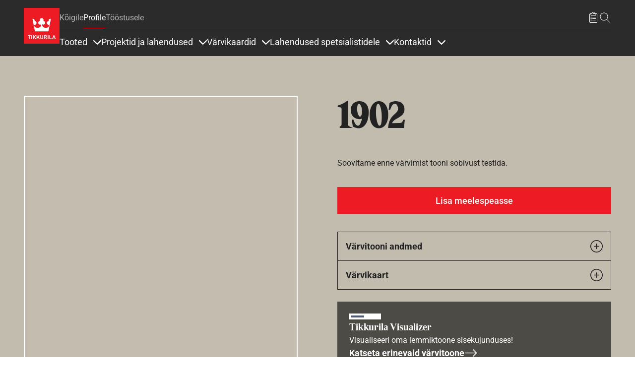

--- FILE ---
content_type: text/css
request_url: https://tikkurila.ee/sites/default/files/css/css_NUFze_nKLh0V-I94gEx3NXWOF_l15dZBYeDlksDsWHw.css?delta=5&language=et&theme=tikkurila_barrio&include=eJxdjlEOgzAMQy9U6JGmlGYoa0pQkm5w-yHENJUfS3m2YicRN1dYHwlUSeJTtIZ0pzNLAh7Md6ZlDpMoxqxtBR7hBVsHyLEOTOYBNz_i5WdcZ7DdjkhMYBicSmlKDH1Txw3jf9CUl7t5jTv_vQk_Fk8dq-TG-AVjbFiT
body_size: 76984
content:
/* @license GPL-2.0-or-later https://www.drupal.org/licensing/faq */
:root,::before{--color-brand-primary:#ed1c24;--color-secondary-orange:#d04000;--color-accessible-red:#de121a;--color-text-default:#727272;--color-text-emphasis:#555555;--color-text-strong:#000;--color-text-strong--alfa-75:rgba(0,0,0,0.75);--color-text-strong--alfa-95:rgba(0,0,0,0.95);--color-text-weak:#a9a9a9;--color-text-error:red;--color-text-default-on-dark:#fff;--color-text-link-default:#727272;--color-text-link-visited:#222;--color-text-link-hover:#000;--color-text-link-active:#222;--color-text-link-focus:#222;--color-text-link-inspiration:#3366cd;--color-border-default:#ccc;--color-border-strong:#222;--color-border-medium:#b4b4b4;--color-border-weak:#eee;--color-border-input-default:#888;--color-border-input-hover:#666;--color-border-input-focus:#444;--color-border-input-error:red;--color-icon-default:#222;--color-icon-on-dark:#fff;--color-background-default:#fff;--color-background-backdrop:#f4f4f6;--color-background-product-backdrop:#fff;--color-background-brand:#5d5d5d;--color-background-overlay:rgba(0,0,0,0.8);--color-background-button-basic-default:#eee;--color-background-button-basic-hover:#ddd;--color-background-button-basic-active:#ccc;--color-background-button-primary-default:var(--color-brand-primary);--color-background-button-primary-hover:#de1a22;--color-background-button-primary-active:var(--color-brand-primary);--color-background-button-inverse-default:#fff;--color-background-button-inverse-hover:#fff;--color-background-button-inverse-active:#fff;--color-background-secondary-pressed:#555555;--color-black:#000000;--color-white:#ffffff;--color-grey-80:#2b2b2b;--color-grey-90:#222222;--feel-the-color-text-description:#555555;--feel-the-color-text-on-light-background:#222222;--feel-the-color-text-on-dark-background:#fff;--color-pop-up-overlay:rgba(12,12,12,0.8);--color-grey-05:#f4f4f6;--color--link--secondary:#386090;--color-grey-40:#929292;--color-grey-50:#727272;--color-grey-70:#555555;--color-success-dark:#1c8901;--color-success-light:#e9fae5;--color-beige:#fefbec;--color-secondary-light-grey:#e8e8e0;--color-grey-30:#b3b3b3;--color-visualizer-background:rgba(0,0,0,0.6);--color-visualizer-swatch-1:#505B75;--color-visualizer-swatch-2:#718F8C;--color-visualizer-swatch-3:#CE918E}:root,::before,::after{--label-size-m:1.125rem;--label-size-xs:0.875rem}:root{--base-size:100%;--base-font-size:1em;--base-line-height:1.5;--base-unit:1.5em;--site-margin:6.4%;--site-max-width:1440px;--grid-gutter:24}:root{--grid-column-gap:2.34375%;--grid-column-width:6.184895833%;--grid-column-gap:4.6875%;--grid-column-width:4.036458333%;--grid-column-gap:3.2%;--grid-column-width:5.4%}:root{--radius-small:0;--radius-medium:0;--radius-large:0;--radius-button:0}:root{--size-icon-default:1.5em;--size-icon-small:16px;--size-icon-large:3em;--size-logo-height-s:3em;--size-logo-width-s:3em;--size-logo-height-m:4.5em;--size-logo-width-m:4.5em;--size-logo-height-l:6em;--size-logo-width-l:6em;--size-pictogram:3em;--size-listitem-square:3.375em;--size-listitem-portrait-width:3.375em;--size-listitem-portrait-height:4.5em;--size-listitem-landscape-width:4.5em;--size-listitem-landscape-height:3.375em;--size-notification-max-width:400px;--size-overlay-max-width:420px;--size-modal-max-width:375px;--size-text-max-width:40em}:root{--spacing-xs:0.25em;--layout-xs:3em;--layout-s:3.5em;--layout-md:4.5em;--layout-l:6em;--layout-xl:7.5em;--layout-xxl:9em;--spacing-xxs:0.25em;--spacing-xs:0.375em;--spacing--s:0.5em;--spacing-m:0.75em;--spacing-l:1.5em;--spacing-xl:2.25em;--spacing-xxl:3em;--block-headline-margin:0.75em;--block-subhead-margin:0.25em;--block-header-margin:1.5em;--block-header-extra-margin:2em;--header-background-color-active:#fff;--block-margin-small:3.5em;--block-margin-medium:6em;--block-margin-large:7.5em;--block-padding-small:3em;--block-padding-medium:6em;--block-padding-large:7.5em;--block-headline-font:var(--type-headline);--block-headline-color:var(--type-color-strong);--block-deck-font:var(--type-body1);--block-deck-color:var(--type-color-default);--block-header-max-width:var(--size-text-max-width);--fragment-margin-small:3em;--fragment-margin-medium:4.5em;--fragment-margin-large:6em;--footer-padding-small:3em;--footer-padding-medium:4.5em;--footer-padding-large:6em;--header-padding-small:1em;--header-padding-medium:2em;--header-padding-large:2em;--header-padding:var(--site-margin);--spacing-vertical-xs:0.25em;--spacing-vertical-s:0.5em;--spacing-vertical-m:0.75em;--spacing-vertical-l:1.5em;--spacing-vertical-xl:2.25em;--spacing-vertical-xxl:3em;--layout-vertical-xs:3em;--layout-vertical-s:3.5em;--layout-vertical-md:4.5em;--layout-vertical-xl:6em;--layout-vertical-xxl:7.5em;--content-types-margin:3em}@media(min-width:768px){:root{--content-types-margin:4.5em}}:root,::before{--type-color-default:#727272;--type-font-family-text:var(--font-primary);--type-color-aux:#a9a9a9;--type-font-weight-light:300;--type-font-weight-regular:400;--type-font-weight-medium:500;--type-font-weight-semibold:600;--type-font-weight-bold:700;--type-base-font-size:var(--base-font-size);--type-base-line-height:var(--base-line-height);--type-color-strong:#000;--type-color-emphasis:#555555;--type-color-weak:#727272;--type-display:normal normal var(--type-font-weight-regular) 3em/1.166 var(--type-font-family-display);--type-headline:normal normal var(--type-font-weight-regular) 2em/1.25 var(--type-font-family-display);--type-headline--article:normal normal var(--type-font-weight-regular) 2em/1.25 var(--type-font-family-display);--type-headline--inspiration:normal normal var(--type-font-weight-regular) 1.5em/1 var(--type-font-family-display);--type-subhead1:normal normal var(--type-font-weight-regular) 1.5em/1.33 var(--type-font-family-text);--type-subhead2:normal normal var(--type-font-weight-regular) 1.5em/1.33 var(--type-font-family-text);--type-subhead3:normal normal var(--type-font-weight-regular) 1.25em/1.4 var(--type-font-family-text);--type-body1:normal normal var(--type-font-weight-medium) 1.125em/1.5 var(--type-font-family-text);--type-body2:normal normal var(--type-font-weight-medium) 0.9375em/1.5 var(--type-font-family-text);--type-small:normal normal var(--type-font-weight-medium) 0.875em/1.714 var(--type-font-family-text)}:root{--block-header-max-width:40em;--block--themeGrey-background-color:var(--color-background-backdrop);--block-kicker-font:var(--type-title);--block-kicker-color:var(--type-color-default);--block-subhead-font:var(--type-subhead1);--block-subhead-color:var(--type-color-strong)}@media(min-width:640px){:root{--type-display:normal normal var(--type-font-weight-regular) 3.5em/1.142 var(--type-font-family-display);--type-headline:normal normal var(--type-font-weight-regular) 2.5em/1.2 var(--type-font-family-display);--type-headline--inspiration:normal normal var(--type-font-weight-regular) 1.75em/1 var(--type-font-family-display);--type-headline--article:normal normal var(--type-font-weight-regular) 2.5em/1.2 var(--type-font-family-display);--type-subhead1:normal normal var(--type-font-weight-regular) 1.75em/1.285 var(--type-font-family-text)}}@media(min-width:960px){:root{--type-display:normal normal var(--type-font-weight-regular) 4.5em/1.11 var(--type-font-family-display);--type-headline:normal normal var(--type-font-weight-regular) 3em/1.1666666667 var(--type-font-family-display);--type-headline--inspiration:normal normal var(--type-font-weight-regular) 2em/1 var(--type-font-family-display);--type-headline--article:normal normal var(--type-font-weight-regular) 3em/1.1666666667 var(--type-font-family-display);--type-subhead1:normal normal var(--type-font-weight-regular) 2em/1.5 var(--type-font-family-text)}}:root{--z-index-modal:10;--z-index-menu:20;--z-index-overlay:30;--z-index-notification:40;--z-index-button:50}:root{--accordion-border-color:var(--color-border-default);--accordion-padding:1.5em}:root{--bar-border-color:var(--color-border-weak);--bar-margin:var(--site-margin);--bar-padding:0.75em;--bar-max-width:var(--site-max-width);--bar-tab-border-color--is-selected:var(--color-border-strong);--bar-font-size:87.5%;--bar-line-height:1.5rem}:root,::after{--button-font-family:var(--font-primary);--button-border-radius:var(--radius-button);--button-shadow:0px 1px 4px rgba(0,0,0,0.4);--button-shadow--active:0px 0px 2px rgba(0,0,0,0.4);--button-plain-icon-color:#222;--button-plain-icon-color--hover:#222;--button-plain-icon-color--active:#222;--button-plain-text-color:var(--color-text-link-default);--button-plain-text-color--hover:var(--color-text-link-default);--button-plain-text-color--active:var(--color-text-link-default);--button-basic-background-color:var(--color-background-button-basic-default);--button-basic-background-color--hover:var(--color-background-button-basic-hover);--button-basic-background-color--active:var(--color-background-button-basic-active);--button-basic-icon-color:#222;--button-basic-text-color:#222;--button-inverse-background-color:var(--color-background-button-inverse-default);--button-inverse-background-color--hover:var(--color-background-button-inverse-hover);--button-inverse-background-color--active:var(--color-background-button-inverse-active);--button-inverse-icon-color:#222;--button-inverse-text-color:#222;--button-primary-background-color:var(--color-background-button-primary-default);--button-primary-background-color--hover:var(--color-background-button-primary-hover);--button-primary-background-color--active:var(--color-background-button-primary-active);--button-primary-icon-color:#fff;--button-primary-text-color:#fff;--button-circular-background-color:#fff;--button-circular-background-color--hover:#fff;--button-circular-background-color--active:#fff;--button-circular-icon-color:#222;--button-circular-text-color:#222}:root{--card-border-color:var(--color-border-default);--card-box-shadow:0px 2px 16px rgba(0,0,0,0.1);--card-box-shadow--withHover:0px 4px 16px rgba(0,0,0,0.2);--card-border-radius:var(--radius-medium)}:root{--colorSelect-border-color:var(--color-border-input-default);--colorSelect-border-color--withFocus:var(--color-border-input-focus);--colorSelect-border-color--withError:var(--color-border-input-error);--colorSelect-border-color--withHover:var(--color-border-input-hover);--colorSelect-background-color:#fff;--colorSelect-text-color:var(--color-text-default);--colorSelect-text-color--withFocus:var(--color-text-strong);--colorSelect-text-color--withError:red;--colorSelect-border-radius:var(--radius-small);--colorSelect-shadow--withFocus:0 1px 4px rgba(0,0,0,0.4)}:root{--date-month-background-color:#c00;--date-month-color:#fff;--date-month-font-size:12px;--date-month-line-height:12px;--date-day-background-color:#fff;--date-day-color:#222;--date-day-font-size:24px;--date-day-line-height:24px;--date-font-weight:500;--date-text-transform:uppercase}:root{--format-backgrund-color:#222;--format-radius:var(--radius-small)}:root{--expander-padding:var(--site-margin)}:root{--files-shadow:0 0 64px rgba(0,0,0,0.4);--files-padding:var(--site-margin);--files-max-width:var(--site-max-width)}:root{--checkbox-border-color:var(--color-border-input-default);--checkbox-border-color--withFocus:var(--color-border-input-focus);--checkbox-border-color--withError:var(--color-border-input-error);--checkbox-border-color--withHover:var(--color-border-input-hover);--checkbox-background-color:#fff;--checkbox-bullet-color:#000;--checkbox-text-color:var(--color-text-default);--checkbox-text-color--withError:red;--checkbox-text-size:1.125em;--checkbox-meta-text-size:0.8333333333em;--checkbox-size:1.2222222222em;--checkbox-text-color--withFocus:var(--color-text-strong);--checkbox-shadow--withFocus:0 1px 4px rgba(0,0,0,0.4);--checkbox-border-radius:var(--radius-small)}:root{--input-border-color:var(--color-border-input-default);--input-border-color--withFocus:var(--color-border-input-focus);--input-border-color--withError:var(--color-border-input-error);--input-border-color--withHover:var(--color-border-input-hover);--input-background-color:#fff;--input-text-color:var(--color-text-default);--input-text-color--withError:red;--input-text-color--withFocus:var(--color-text-strong);--input-text-size:1.125em;--input-height:2.6666666667em;--input-border-radius:var(--radius-small);--input-shadow--withFocus:0 1px 4px rgba(0,0,0,0.4)}:root{--radio-border-color:var(--color-border-input-default);--radio-border-color--withFocus:var(--color-border-input-focus);--radio-border-color--withError:var(--color-border-input-error);--radio-border-color--withHover:var(--color-border-input-hover);--radio-background-color:#fff;--radio-bullet-color:#000;--radio-text-size:1.125em;--radio-size:1.3333333333em;--radio-bullet-size:0.6666666667em;--radio-text-color--withFocus:var(--color-text-strong);--radio-text-color:var(--color-text-default);--radio-text-color--withError:red;--radio-shadow--withFocus:0 1px 4px rgba(0,0,0,0.4)}:root{--range-thumb-border-color:var(--color-border-input-default);--range-track-color:#ddd;--range-thumb-background-color:var(--color-border-input-focus);--range-thumb-border-color--withFocus:var(--color-border-input-focus);--range-thumb-border-color--withHover:var(--color-border-input-hover);--range-background-color:#fff;--range-text-size:1.125em;--range-text-color--withFocus:var(--color-text-strong);--range-height:2em;--range-track-height:2px;--range-text-color:var(--color-text-default);--range-shadow--withFocus:0 1px 4px rgba(0,0,0,0.4)}:root{--select-border-color:var(--color-border-input-default);--select-border-color--withFocus:var(--color-border-input-focus);--select-border-color--withError:var(--color-border-input-error);--select-border-color--withHover:var(--color-border-input-hover);--select-border-radius:var(--radius-small);--select-background-color:#fff;--select-text-color:var(--color-text-default);--select-text-color--withError:red;--select-text-color--withFocus:var(--color-text-strong);--select-text-size:1.125em;--select-height:2.6666666667em;--select-shadow--withFocus:0 1px 4px rgba(0,0,0,0.4)}:root{--fragment-spacing-s:3em;--fragment-spacing-m:4.5em;--fragment-spacing-l:6em;--fragment-inner-max-width:var(--size-text-max-width);--fragment-column-gap:var(--grid-column-gap);--fragment-column-width:var(--grid-column-width)}:root{--hamburger-color:var(--color-icon-default);--hamburger-color--onDark:var(--color-icon-on-dark)}:root{--hero-border-color:var(--color-border-weak);--hero-content-background-color:var(--color-background-default);--hero-content-width:40em;--hero-content-shadow--withHover:0 2px 16px rgba(0,0,0,0.2);--hero-padding:var(--site-margin);--hero-max-width:var(--site-max-width);--hero-max-height:640px}:root,::after{--icon-fill:var(--color-icon-default);--icon-size:1.5em}:root{--instagram-border-color:var(--color-border-weak);--instagram-panel-background-color-small:var(--color-background-backdrop)}:root{--listitem-product-width:var(--size-listitem-portrait-width);--listitem-product-height:var(--size-listitem-portrait-height);--listitem-swatch-width:var(--size-listitem-square);--listitem-swatch-height:var(--size-listitem-square);--listitem-image-width:var(--size-listitem-square);--listitem-image-height:var(--size-listitem-square);--listitem-date-width:var(--size-listitem-portrait-width);--listitem-date-height:var(--size-listitem-portrait-height)}:root{--logo-text-color:#222;--logo-background-color:var(--color-brand-primary);--logo-text-color--onDark:#fff}:root{--map-max-width:var(--site-max-width)}:root{--modal-background-color:#fff;--modal-shadow:0px 0px 120px rgba(0,0,0,0.4);--modal-padding:var(--site-margin);--modal-footer-background-color:var(--color-background-backdrop);--modal-max-width:var(--size-modal-max-width)}:root{--modalSaved-icon-color:var(--color-icon-default);--modalSaved-icon-color-selected:var(--color-brand-primary)}:root{--notification-text-color:#fff;--notification-background-color:#2fca70;--notification-background-color-error:red;--notification-text-color-error:#fff;--notification-border-color-error:red;--notification-text-success:#000;--notification-background-color-success:#2fca70;--notification-border-color-success:#2fca70;--notification-shadow:none;--notification-border-color:#2fca70;--notification-border-radius:var(--radius-medium);--notification-max-width:var(--size-notification-max-width)}:root{--overflowContainer-max-width:1000;--overflowContainer-margin:8.5;--overflowContainer-gutter:4}:root{--overlay-background-color:var(--color-background-overlay);--overlay-window-shadow:0 0 64px rgba(0,0,0,0.8);--overlay-window-max-width:420px;--overlay-window-background-color:#fff;--overlay-window-border-radius:var(--radius-medium)}:root{--page-background-color:var(--color-background-default);--page-border-color:var(--color-border-weak)}:root{--product-background-color:var(--color-background-product-backdrop);--product-background-color--onDark:#fff}:root{--search-border-color--withFocus:#222;--search-border-radius--typeLarge:0;--search-font-size--typeLarge:1.125em;--search-border-color:var(--color-border-input-default);--search-border-color--withError:var(--color-border-input-error);--search-border-color--withHover:var(--color-border-input-hover);--search-background-color:#fff;--search-text-color:var(--color-text-default);--search-text-color--withFocus:var(--color-text-strong);--search-text-color--withError:red;--search-border-radius:var(--radius-small);--search-shadow--withFocus:0 1px 4px rgba(0,0,0,0.4);--search-text-size:1.125em;--search-height:2.6666666667em}:root{--swatch-border-radius--small:var(--radius-medium);--swatch-border-radius--large:var(--radius-large)}:root{--color-blue:blue;--color-green:green}:root{--tabs-padding:1.5em;--tabs-font:var(--type-body2);--tabs-border-color:#ccc;--tabs-item-background-color:transparent;--tabs-item-background-color-selected:#000;--tabs-item-padding:1.125em;--tabs-item-margin:1.5em;--tabs-item-max-width:12em;--tabs-item-min-width:12em;--tabs-margin:6.4vw;--tabs-item-color-hover:#000}:root{--painter-accordion-border-color:#929292;--painter-accordion-text-color:var(--color-grey-80);--painter-accordion-width:700px}:root{--painter-cta-link:var(--color-grey-90);--painter-border-color:rgba(146,146,146,0.5)}:root{--painting-method-dim-background-color:var(--color-background-backdrop);--painting-method-dim-text-color:var(--type-color-default)}:root{--painting-method-color-code-yellow:#f9bd00;--painting-method-color-code-blue:#0075a4;--painting-method-color-code-green:#50b129;--painting-method-color-code-grey:#878787}:root{--landing-page-hero-paragraph-height:410px}:root,::before{--type-font-family-display:"Roboto",sans-serif;--font-primary:"Roboto",sans-serif;--type-font-family-display--cta-button:"Chakra Petch",sans-serif;--type-font-family-tikkurila:"TikkurilaConsumerSerif",serif;--font-tikkurila-consumer:"TikkurilaConsumerSerif",serif}.TikkurilaConsumer,.TikkurilaGroup{--type-font-family-display:"TikkurilaConsumerSerif",serif;--type-font-family-display--cta-button:"Roboto",sans-serif}.TikkurilaIndustrial,.ryl-title,.TikkurilaProfessional{--type-font-family-display:"Chakra Petch",sans-serif;--type-font-family-display--cta-button:"Chakra Petch",sans-serif}.tikkurila-kk.TikkurilaIndustrial,.tikkurila-kk.ryl-title,.tikkurila-kk.TikkurilaProfessional{--type-font-family-display:"Tektur",sans-serif;--type-font-family-display--cta-button:"Tektur",sans-serif}.grid-2{display:grid;grid-template-columns:1fr;grid-gap:1rem}@media screen and (min-width:576px){.grid-2{grid-template-columns:repeat(2,minmax(0,1fr));grid-gap:2rem}}@media screen and (min-width:992px){.grid-2{grid-template-columns:repeat(2,minmax(0,1fr))}}.grid-3{display:grid;grid-template-columns:1fr;grid-gap:1rem}@media screen and (min-width:576px){.grid-3{grid-template-columns:repeat(2,minmax(0,1fr));grid-gap:2rem}}@media screen and (min-width:992px){.grid-3{grid-template-columns:repeat(3,minmax(0,1fr))}}.grid-4{display:grid;grid-template-columns:1fr;grid-gap:1rem}@media screen and (min-width:576px){.grid-4{grid-template-columns:repeat(2,minmax(0,1fr));grid-gap:2rem}}@media screen and (min-width:992px){.grid-4{grid-template-columns:repeat(4,minmax(0,1fr))}}.link-with-icon a,.product__actions--secondary .product__action--calculate-consumption{display:inline-block;position:relative;white-space:nowrap;font-size:1.125em;font-weight:var(--type-font-weight-medium);line-height:1.5;color:var(--color-text-link-default)}.link-with-icon a:hover,.product__actions--secondary .product__action--calculate-consumption:hover{opacity:1;color:var(--color-text-link-hover);text-decoration:underline}.link-with-icon a::before,.product__actions--secondary .product__action--calculate-consumption::before{display:none}body{background-color:var(--color-background-default);position:relative;height:100%;font-family:var(--type-font-family-text);color:var(--type-color-default);line-height:var(--type-base-line-height);-webkit-font-smoothing:antialiased;font-size:100% !important;max-width:100%;overflow:hidden}body.is-disabled{overflow:initial;position:initial;height:initial;width:initial}@media(max-width:768px){body.is-disabled{overflow:hidden;position:fixed;height:100%;width:100%;z-index:initial}}button,input,select,textarea{color:inherit;font:inherit;letter-spacing:inherit}.no-padding-bottom{padding-bottom:0 !important}a{color:var(--color-text-link-default);text-underline-offset:2px;word-break:break-word}a:hover{opacity:1;color:var(--color-text-link-hover);text-decoration:none}#page{display:flex;flex-direction:column;min-height:100vh}#main-wrapper{flex:1}#page,#main-wrapper{background-color:var(--color-background-default)}.node--type-inspiration #page,.node--type-campaign #page,.node--type-instruction #page,.node--type-inspiration #main-wrapper,.node--type-campaign #main-wrapper,.node--type-instruction #main-wrapper{background-color:#fff}.main-content{padding-left:0;padding-right:0;margin-bottom:0}.row-full{height:auto;left:50%;margin-left:-50vw;position:relative;width:100vw}.page-title,.ryl-title,.node-title{font-family:var(--type-font-family-display);color:#000;position:relative}.type-display{font:var(--type-display);font-family:var(--type-font-family-display)}.type-body,.node__content{font-family:var(--type-font-family-text);font-weight:var(--type-font-weight-regular);color:var(--color-text-strong--alfa-75);line-height:1.5}.type-body h2,.node__content h2{font-family:var(--type-font-family-text);font-weight:var(--type-font-weight-regular);font-size:1.5em;line-height:1.3333333333;color:var(--type-color-strong);margin-bottom:.5625em}.type-body h3,.node__content h3{font-family:var(--type-font-family-text);font-weight:var(--type-font-weight-regular);font-size:1.25em;line-height:1.4;color:var(--type-color-strong);margin-bottom:.3375em}.type-body h4,.node__content h4{font-family:var(--type-font-family-text);font-weight:var(--type-font-weight-medium);font-size:.9375em;line-height:1.2857142857;color:var(--type-color-strong);margin-bottom:0.2857142857em}.type-body h5,.type-body h6,.node__content h5,.node__content h6{color:var(--type-color-strong);margin:0}.type-body ol:last-child,.type-body ul:last-child,.node__content ol:last-child,.node__content ul:last-child{margin-bottom:0}.type-body ol,.node__content ol{margin:0 0 1.5em;padding:0;list-style-position:inside}.type-body ol li,.node__content ol li{margin-bottom:0.3333333333em}.type-body p,.node__content p{font-family:var(--type-font-family-text);font-weight:var(--type-font-weight-regular);color:var(--color-text-strong--alfa-75);font-size:1.125em;line-height:1.5;margin-bottom:1.5em}.type-body1{font:var(--type-body1) !important;color:var(--color-text-strong--alfa-75)}.type-body2,.type-title,.view-ryl-elastic-search .ryl-content .ryl_filters .form-wrapper summary{font:var(--type-body2)}.type-subhead1{font:var(--type-subhead1) !important}.type-subhead2,.view-trainings-and-events .calendar-teaser .type-subhead2,.view-trainings-and-events .calendar-teaser .type-subhead2 a{font:var(--type-subhead2)}.type-subhead3{font:var(--type-subhead3)}.type-subhead2,.view-trainings-and-events .calendar-teaser .type-subhead2,.view-trainings-and-events .calendar-teaser .type-subhead2 a,.type-subhead3{color:var(--type-color-strong)}.type-headline,.type-subhead1{color:var(--type-color-strong)}.type-headline{font:var(--type-headline) !important;font-family:var(--type-font-family-display) !important}.type-subhead2,.view-trainings-and-events .calendar-teaser .type-subhead2,.view-trainings-and-events .calendar-teaser .type-subhead2 a,.type-subhead3{color:var(--type-color-strong)}.type-title,.view-ryl-elastic-search .ryl-content .ryl_filters .form-wrapper summary{text-transform:uppercase;letter-spacing:.08em}.type-deck,.type-title,.view-ryl-elastic-search .ryl-content .ryl_filters .form-wrapper summary{color:var(--type-color-strong)}.type-kicker{font:var(--type-body2);color:var(--color-text-strong--alfa-75);text-transform:uppercase;letter-spacing:.05em}h2{font-family:var(--type-font-family-text);font-weight:var(--type-font-weight-regular);font-size:1.5em;line-height:1.33;color:var(--type-color-strong);margin-bottom:.5625em}.display-section{position:relative;margin-bottom:1.5em}.display-section--with-buttons{display:flex}.display-section--with-buttons .button:not(:first-child),.display-section--with-buttons .ui-dialog.ui-dialog--consumption-calculator-email input[type=submit]:not(:first-child),.ui-dialog.ui-dialog--consumption-calculator-email .display-section--with-buttons input[type=submit]:not(:first-child),.display-section--with-buttons #consumption-calculator-email-button:not(:first-child),.display-section--with-buttons .product__actions--primary .product__action--calculate-consumption:not(:first-child),.product__actions--primary .display-section--with-buttons .product__action--calculate-consumption:not(:first-child),.display-section--with-buttons .view-card-search .views-exposed-form .views-exposed-form-wrapper .form-actions input[name=reset]:not(:first-child),.view-card-search .views-exposed-form .views-exposed-form-wrapper .form-actions .display-section--with-buttons input[name=reset]:not(:first-child),.display-section--with-buttons .button--in-article:not(:first-child){margin-left:.75em}.image-container{width:100%;display:block;position:relative}.image-src{width:100%;height:auto;display:block}.list,.list-item,.list-items{list-style-type:none;margin:0;padding:0}.list-header,.list-item-header,.list-items-header{padding:0 0 1em}.list-item,.list-item-item,.list-items-item{margin-bottom:1.125em}.listItem,.listItem-link,.list-itemItem,.list-itemItem-link,.list-itemsItem,.list-itemsItem-link{display:block;overflow:hidden;font-size:inherit;line-height:inherit;width:100%;padding:0;margin:0;background:rgba(0,0,0,0);border:0 rgba(0,0,0,0);text-align:left;position:relative;display:flex;align-items:center}.listItem:hover,.listItem-link:hover,.list-itemItem:hover,.list-itemItem-link:hover,.list-itemsItem:hover,.list-itemsItem-link:hover{opacity:1}.listItem-product,.list-itemItem-product,.list-itemsItem-product{background:#fff;width:var(--listitem-product-width);height:var(--listitem-product-height);border:1px solid #ccc;position:relative}.listItem-product .product,.list-itemItem-product .product,.list-itemsItem-product .product{position:absolute;bottom:0}.listItem-product .product .product-image,.list-itemItem-product .product .product-image,.list-itemsItem-product .product .product-image{mix-blend-mode:multiply;width:100%;height:auto;display:block}.listItem-image,.listItem-product,.list-itemItem-image,.list-itemItem-product,.list-itemsItem-image,.list-itemsItem-product{flex-shrink:0;float:left;margin-right:1em}.listItem-kicker span,.listItem-subtitle span,.listItem-title span,.list-itemItem-kicker span,.list-itemItem-subtitle span,.list-itemItem-title span,.list-itemsItem-kicker span,.list-itemsItem-subtitle span,.list-itemsItem-title span{display:block;white-space:nowrap;overflow:hidden;text-overflow:ellipsis}.Icon,.icon{display:block;padding:0;fill:var(--icon-fill);height:var(--icon-size);width:var(--icon-size)}.Icon-definitions,.icon-definitions{display:none}#notification-dialog{background:var(--notification-background-color);border-radius:var(--notification-border-radius);margin:1.5em;padding:1.125em;border:1px solid var(--notification-border-color);box-shadow:none}#notification-dialog .notification-message{font:var(--type-body2);font-family:var(--type-body2);color:var(--notification-text-color) !important;font-size:12px;font-weight:700;opacity:1}.node--type-product .main-content,.node--type-inspiration .main-content{margin-bottom:0}.node--type-product .main-content .block:not(.full-product-view,.block-uk-pop-up-block),.node--type-inspiration .main-content .block:not(.full-product-view,.block-uk-pop-up-block){position:initial;padding-bottom:0}.node--type-product .views-element-container.block,.node--type-inspiration .views-element-container.block{position:initial;padding-bottom:0}.node--type-ryl .main-content,.node--type-single-method .main-content{margin-bottom:0}.paragraph-big-container,.paragraph-small-container{display:flex;flex-direction:column}.node>.node__content>.field>.field__item:not(.field__item__highlighted):only-child{padding-bottom:0;padding-top:0}.node>.node__content>.field>.field__item:not(.field__item__highlighted):last-child{padding-bottom:0}.node>.node__content>.field>.field__item:not(.field__item__highlighted):last-child.field__item__with_carousel{margin-bottom:0 !important}@media(min-width:768px){.node>.node__content>.field>.field__item:not(.field__item__highlighted).paragraph-small-container--bigger-margin:first-child{margin-top:var(--content-types-margin)}}@media(min-width:576px){.field--name-field-blocks-of-links>.field__item,.field--name-field-set-of-links>.field__item,.field--name-field-sets-of-links>.field__item,.field--type-entity-reference,.node__content{margin-top:0;margin-bottom:0}}.wrapper{max-width:90rem;width:auto;margin-left:auto;margin-right:auto;box-sizing:content-box;padding-left:1.5rem;padding-right:1.5rem}@media screen and (min-width:50rem){.wrapper{padding-left:3rem;padding-right:3rem}}.link--underline{text-decoration:underline}.full-width-page #main-wrapper{padding:revert}.full-width-page #main{max-width:revert}.TikkurilaProfessional h1,.TikkurilaProfessional h2,.TikkurilaProfessional h3,.TikkurilaProfessional .node.node--type-page.node--view-mode-full>.node__hero .node__hero__content .hero__title,.TikkurilaProfessional .node.node--type-how-to.node--view-mode-full>.node__hero .node__hero__content .hero__title,.TikkurilaProfessional .node.node--type-idea.node--view-mode-full>.node__hero .node__hero__content .hero__title,.TikkurilaProfessional .node.node--type-ryl.node--view-mode-full>.node__hero .node__hero__content .hero__title,.TikkurilaProfessional .node.node--type-trend.node--view-mode-full>.node__hero .node__hero__content .hero__title,.TikkurilaProfessional .node.node--type-inspiration.node--view-mode-full>.node__hero .node__hero__content .hero__title,.TikkurilaProfessional .node.node--type-campaign.node--view-mode-full>.node__hero .node__hero__content .hero__title,.TikkurilaIndustrial h1,.ryl-title h1,.TikkurilaIndustrial h2,.ryl-title h2,.TikkurilaIndustrial h3,.ryl-title h3,.TikkurilaIndustrial .node.node--type-page.node--view-mode-full>.node__hero .node__hero__content .hero__title,.ryl-title .node.node--type-page.node--view-mode-full>.node__hero .node__hero__content .hero__title,.TikkurilaIndustrial .node.node--type-how-to.node--view-mode-full>.node__hero .node__hero__content .hero__title,.ryl-title .node.node--type-how-to.node--view-mode-full>.node__hero .node__hero__content .hero__title,.TikkurilaIndustrial .node.node--type-idea.node--view-mode-full>.node__hero .node__hero__content .hero__title,.ryl-title .node.node--type-idea.node--view-mode-full>.node__hero .node__hero__content .hero__title,.TikkurilaIndustrial .node.node--type-ryl.node--view-mode-full>.node__hero .node__hero__content .hero__title,.ryl-title .node.node--type-ryl.node--view-mode-full>.node__hero .node__hero__content .hero__title,.TikkurilaIndustrial .node.node--type-trend.node--view-mode-full>.node__hero .node__hero__content .hero__title,.ryl-title .node.node--type-trend.node--view-mode-full>.node__hero .node__hero__content .hero__title,.TikkurilaIndustrial .node.node--type-inspiration.node--view-mode-full>.node__hero .node__hero__content .hero__title,.ryl-title .node.node--type-inspiration.node--view-mode-full>.node__hero .node__hero__content .hero__title,.TikkurilaIndustrial .node.node--type-campaign.node--view-mode-full>.node__hero .node__hero__content .hero__title,.ryl-title .node.node--type-campaign.node--view-mode-full>.node__hero .node__hero__content .hero__title{font-weight:var(--type-font-weight-semibold)}.TikkurilaProfessional h2,.TikkurilaProfessional h3,.TikkurilaIndustrial h2,.ryl-title h2,.TikkurilaIndustrial h3,.ryl-title h3{line-height:1.35}main{background-color:var(--color-background-default)}.recommended-block--outside-content{padding-left:1.5rem;padding-right:1.5rem}@media screen and (min-width:50rem){.recommended-block--outside-content{padding-left:3rem;padding-right:3rem}}.header{--header-z-index:30;--header-z-index-offset:calc(var(--header-z-index) + 1);--header-background-color:transparent;--header-background-color-active:#fff;--header-font-size:100%;--header-font-weight:var(--type-font-weight-medium);--header-padding:var(--site-margin);--header-max-width:var(--site-max-width);--header-text-color--is-open:var(--color-text-default-on-dark);--header-icon-color--is-open:var(--color-icon-on-dark);--header-nav-border-color--is-selected:var(--color-border-strong);--header-logo-height-s:var(--size-logo-height-s);--header-logo-width-s:var(--size-logo-width-s);--header-logo-height-m:var(--size-logo-height-m);--header-logo-width-m:var(--size-logo-width-m);--header-logo-height-l:var(--size-logo-height-l);--header-logo-width-l:var(--size-logo-width-l);--header-column-gap:2.34375%;--header-row-gap:calc(var(--header-column-gap) * 2);--header-column-width:6.184895833%;--header-text-color-strong:#000;--header-text-color-hover:#000;--header-text-color-selected:#000;--header-text-color-default:#727272;--header-border-color-default:var(--color-border-default);--header-icon-color-small:#000;--header-icon-color-default:#727272;--header-icon-color-hover:#000;--header-icon-color-selected:#000;--header-hamburger-color-default:#000;--header-hamburger-color-active:#000;--header-hambuger-svg-arrow:url("data:image/svg+xml;charset=utf-8,%3Csvg width=%2724%27 height=%2724%27 viewBox=%270 0 24 24%27 xmlns=%27http://www.w3.org/2000/svg%27%3E%3Cpath d=%27M18.793 11.5l-4.147-4.146a.5.5 0 0 1 .708-.708l5 5a.5.5 0 0 1 0 .708l-5 5a.5.5 0 0 1-.708-.708l4.147-4.146H5a.5.5 0 1 1 0-1h13.793z%27/%3E%3C/svg%3E");--header-search-icon:url("data:image/svg+xml;charset=utf-8,%3Csvg width=%2724%27 height=%2724%27 viewBox=%270 0 24 24%27 xmlns=%27http://www.w3.org/2000/svg%27%3E%3Cpath d=%27M16.176 14.762l6.531 6.53-1.414 1.415-6.531-6.531a8.5 8.5 0 1 1 1.414-1.414zM9.5 16a6.5 6.5 0 1 0 0-13 6.5 6.5 0 0 0 0 13z%27 fill=%27%23727272%27/%3E%3C/svg%3E")}.header--themeProfessional{--header-background-color:#2b2b2b;--header-background-color-active:#2b2b2b;--header-text-color-strong:#fff;--header-text-color-hover:#fff;--header-text-color-selected:#fff;--header-text-color-default:#929292;--header-border-color-default:hsla(0,0%,100%,.4);--header-icon-color-small:#fff;--header-icon-color-default:#929292;--header-icon-color-hover:#fff;--header-icon-color-selected:#fff;--header-hamburger-color-default:#fff;--header-hamburger-color-active:#fff;--header-hambuger-svg-arrow:url("data:image/svg+xml;charset=utf-8,%3Csvg width=%2724%27 height=%2724%27 viewBox=%270 0 24 24%27 xmlns=%27http://www.w3.org/2000/svg%27%3E%3Cpath d=%27M18.793 11.5l-4.147-4.146a.5.5 0 0 1 .708-.708l5 5a.5.5 0 0 1 0 .708l-5 5a.5.5 0 0 1-.708-.708l4.147-4.146H5a.5.5 0 1 1 0-1h13.793z%27 fill=%27%23929292%27/%3E%3C/svg%3E");--header-search-icon:url("data:image/svg+xml;charset=utf-8,%3Csvg width=%2724%27 height=%2724%27 viewBox=%270 0 24 24%27 xmlns=%27http://www.w3.org/2000/svg%27%3E%3Cpath d=%27M16.176 14.762l6.531 6.53-1.414 1.415-6.531-6.531a8.5 8.5 0 1 1 1.414-1.414zM9.5 16a6.5 6.5 0 1 0 0-13 6.5 6.5 0 0 0 0 13z%27 fill=%27%23929292%27/%3E%3C/svg%3E")}.header--themeIndustrial{--header-background-color:#727272;--header-background-color-active:#555555;--header-text-color-strong:#fff;--header-text-color-hover:#fff;--header-text-color-selected:#fff;--header-text-color-default:#ddd;--header-border-color-default:var(--color-border-default);--header-icon-color-small:#fff;--header-icon-color-default:#ddd;--header-icon-color-hover:#fff;--header-icon-color-selected:#fff;--header-hamburger-color-default:#fff;--header-hamburger-color-active:#fff;--header-hambuger-svg-arrow:url("data:image/svg+xml;charset=utf-8,%3Csvg width=%2724%27 height=%2724%27 viewBox=%270 0 24 24%27 xmlns=%27http://www.w3.org/2000/svg%27%3E%3Cpath d=%27M18.793 11.5l-4.147-4.146a.5.5 0 0 1 .708-.708l5 5a.5.5 0 0 1 0 .708l-5 5a.5.5 0 0 1-.708-.708l4.147-4.146H5a.5.5 0 1 1 0-1h13.793z%27 fill=%27%23ddd%27/%3E%3C/svg%3E");--header-search-icon:url("data:image/svg+xml;charset=utf-8,%3Csvg width=%2724%27 height=%2724%27 viewBox=%270 0 24 24%27 xmlns=%27http://www.w3.org/2000/svg%27%3E%3Cpath d=%27M16.176 14.762l6.531 6.53-1.414 1.415-6.531-6.531a8.5 8.5 0 1 1 1.414-1.414zM9.5 16a6.5 6.5 0 1 0 0-13 6.5 6.5 0 0 0 0 13z%27 fill=%27%23ddd%27/%3E%3C/svg%3E")}.grid-2{display:grid;grid-template-columns:1fr;grid-gap:1rem}@media screen and (min-width:576px){.grid-2{grid-template-columns:repeat(2,minmax(0,1fr));grid-gap:2rem}}@media screen and (min-width:992px){.grid-2{grid-template-columns:repeat(2,minmax(0,1fr))}}.grid-3{display:grid;grid-template-columns:1fr;grid-gap:1rem}@media screen and (min-width:576px){.grid-3{grid-template-columns:repeat(2,minmax(0,1fr));grid-gap:2rem}}@media screen and (min-width:992px){.grid-3{grid-template-columns:repeat(3,minmax(0,1fr))}}.grid-4{display:grid;grid-template-columns:1fr;grid-gap:1rem}@media screen and (min-width:576px){.grid-4{grid-template-columns:repeat(2,minmax(0,1fr));grid-gap:2rem}}@media screen and (min-width:992px){.grid-4{grid-template-columns:repeat(4,minmax(0,1fr))}}.block-system-branding-block img{min-width:48px}@media screen and (min-width:62rem){.block-system-branding-block img{min-width:72px}}.button--secondary,.view-project-search .view-filters .btn.form-control,.view-product-search .view-filters .btn.form-control,.view .view-filters .btn.form-control{padding:.6875rem;line-height:1.5;font-size:inherit;width:100%;border:1px solid #888;border-radius:3px;-webkit-appearance:none;-moz-appearance:none;appearance:none;background:#fff;color:#222;font-size:1.125rem;line-height:1.33;color:#222}.button,.ui-dialog.ui-dialog--consumption-calculator-email input[type=submit],#consumption-calculator-email-button,.product__actions--primary .product__action--calculate-consumption,.view-card-search .views-exposed-form .views-exposed-form-wrapper .form-actions input[name=reset],.button--in-article{position:relative;border:none rgba(0,0,0,0);display:inline-block;text-align:center;cursor:pointer;margin:0;padding:0;border-radius:var(--button-border-radius);font-size:inherit;font-family:var(--font-primary);font-weight:500;-webkit-font-smoothing:antialiased;line-height:1.5}.button>*,.ui-dialog.ui-dialog--consumption-calculator-email input[type=submit]>*,#consumption-calculator-email-button>*,.product__actions--primary .product__action--calculate-consumption>*,.view-card-search .views-exposed-form .views-exposed-form-wrapper .form-actions input[name=reset]>*,.button--in-article>*{pointer-events:none}.button--sizeLarge .button-content,.ui-dialog.ui-dialog--consumption-calculator-email input[type=submit] .button-content,#consumption-calculator-email-button .button-content,.product__actions--primary .product__action--calculate-consumption .button-content{font-size:1.125em;padding:1em}.button--layoutIconRight .button-icon{margin-left:.5em}.button--layoutFullWidth,.ui-dialog.ui-dialog--consumption-calculator-email input[type=submit],#consumption-calculator-email-button,.product__actions--primary .product__action--calculate-consumption,.view-card-search .views-exposed-form .views-exposed-form-wrapper .form-actions input[name=reset]{width:100%;display:block}.button-icon.is-selected .icon{fill:var(--modalSaved-icon-color-selected)}.button--typeBasic{background:var(--color-background-default);color:var(--color-text-strong--alfa-95);border:1px solid var(--color-text-link-default);padding:0}@media(max-width:576px){.paragraph--type--custom-link-with-button .button--typeBasic{width:100%}}.button--typeBasic:hover,.button--typeBasic:focus,.button--typeBasic:not(:disabled):not(.disabled).active,.button--typeBasic:not(:disabled):not(.disabled):active{background:var(--color-background-default);color:var(--color-text-strong--alfa-95);border:1px solid var(--color-text-link-default);opacity:1}@media not all and (hover:none){.button--typeBasic:hover{opacity:1}}.button--typeBasic#add-item-to-saved-list-btn{background:var(--button-basic-background-color);color:var(--color-text-strong--alfa-95);border:0}.button--typeBasic#add-item-to-saved-list-btn:focus,.button--typeBasic#add-item-to-saved-list-btn:not(:disabled):not(.disabled).active,.button--typeBasic#add-item-to-saved-list-btn:not(:disabled):not(.disabled):active{background:var(--button-basic-background-color);color:var(--color-text-strong--alfa-95);border:0;opacity:1}@media not all and (hover:none){.button--typeBasic#add-item-to-saved-list-btn:hover{background:var(--button-basic-background-color--hover);opacity:1;color:var(--color-text-strong--alfa-95)}}.button--typePrimary,.ui-dialog.ui-dialog--consumption-calculator-email input[type=submit],#consumption-calculator-email-button,.product__actions--primary .product__action--calculate-consumption,.view-card-search .views-exposed-form .views-exposed-form-wrapper .form-actions input[name=reset]{background:var(--button-primary-background-color);color:var(--button-primary-text-color);border-bottom:0;font-size:1em}.button--typePrimary:hover,.ui-dialog.ui-dialog--consumption-calculator-email input[type=submit]:hover,#consumption-calculator-email-button:hover,.product__actions--primary .product__action--calculate-consumption:hover,.view-card-search .views-exposed-form .views-exposed-form-wrapper .form-actions input[name=reset]:hover{border-bottom:0}.button--typePrimary:focus,.ui-dialog.ui-dialog--consumption-calculator-email input[type=submit]:focus,#consumption-calculator-email-button:focus,.product__actions--primary .product__action--calculate-consumption:focus,.view-card-search .views-exposed-form .views-exposed-form-wrapper .form-actions input[name=reset]:focus,.button--typePrimary:not(:disabled):not(.disabled).active,.ui-dialog.ui-dialog--consumption-calculator-email input[type=submit]:not(:disabled):not(.disabled).active,#consumption-calculator-email-button:not(:disabled):not(.disabled).active,.product__actions--primary .product__action--calculate-consumption:not(:disabled):not(.disabled).active,.view-card-search .views-exposed-form .views-exposed-form-wrapper .form-actions input[name=reset]:not(:disabled):not(.disabled).active,.button--typePrimary:not(:disabled):not(.disabled):active,.ui-dialog.ui-dialog--consumption-calculator-email input[type=submit]:not(:disabled):not(.disabled):active,#consumption-calculator-email-button:not(:disabled):not(.disabled):active,.product__actions--primary .product__action--calculate-consumption:not(:disabled):not(.disabled):active,.view-card-search .views-exposed-form .views-exposed-form-wrapper .form-actions input[name=reset]:not(:disabled):not(.disabled):active{background:var(--button-primary-background-color--active) !important;border:none;opacity:1;color:var(--button-primary-text-color)}@media not all and (hover:none){.button--typePrimary:hover,.ui-dialog.ui-dialog--consumption-calculator-email input[type=submit]:hover,#consumption-calculator-email-button:hover,.product__actions--primary .product__action--calculate-consumption:hover,.view-card-search .views-exposed-form .views-exposed-form-wrapper .form-actions input[name=reset]:hover{background:var(--button-primary-background-color--hover);opacity:1;color:var(--button-primary-text-color)}}.button--typePrimary .icon,.ui-dialog.ui-dialog--consumption-calculator-email input[type=submit] .icon,#consumption-calculator-email-button .icon,.product__actions--primary .product__action--calculate-consumption .icon,.view-card-search .views-exposed-form .views-exposed-form-wrapper .form-actions input[name=reset] .icon{fill:var(--button-primary-icon-color) !important}.button--in-article{font-size:1em;background:var(--button-primary-background-color) !important;color:var(--button-primary-text-color) !important;padding:.75em 1.5em}.button--in-article:focus,.button--in-article:not(:disabled):not(.disabled).active,.button--in-article:not(:disabled):not(.disabled):active{background:var(--button-primary-background-color--active) !important;border:none;opacity:1;color:var(--button-primary-text-color)}@media not all and (hover:none){.button--in-article:hover{background:var(--button-primary-background-color--hover);opacity:1;color:var(--button-primary-text-color)}}.button--sizeMedium{font-size:1em}.button-content{padding:.75em;display:flex;justify-content:center;align-items:center}.button-content--withText{padding:.75em 1.5em}.button--typeBasic .button-content--withText{padding:.75em 1em}.button--layoutIconRight .button-icon{order:2;margin-left:.5em}.card-node .card-node__link::before{content:"";position:absolute;display:block;left:0;right:0;top:0;bottom:0;z-index:1}.view-card-search .view-opening-wrapper{position:relative;z-index:20}.view-card-search .view-opening-wrapper::after{content:"";display:block;position:absolute;z-index:-1;top:0;left:calc((100vw - 100%)/2*-1);width:100vw;height:100%;background-color:#e8e8e0}.view-card-search .view-opening-wrapper:after{height:50%;top:50%}.view-card-search .view-content-wrapper{position:relative;z-index:10;padding:3rem 0}.view-card-search .view-content-wrapper::after{content:"";display:block;position:absolute;z-index:-1;top:0;left:calc((100vw - 100%)/2*-1);width:100vw;height:100%;background-color:#e8e8e0}.view-card-search .view-opening-wrapper+.view-content-wrapper{padding:calc(30px / 2) 0 3rem}.view-card-search .view-opening{padding:2rem;background-color:var(--color-white)}.view-card-search .view-header{margin-bottom:1.5rem;text-transform:uppercase;color:var(--color-black)}.view-card-search .view-empty{padding:2rem;background-color:var(--color-white)}.view-card-search .views-fields{height:100%}.view-card-search .views-row{margin:calc(30px / 2) 0}.view-card-search .views-exposed-form .views-exposed-form-wrapper{display:flex;flex-wrap:wrap;align-items:flex-start;gap:1rem}.view-card-search .views-exposed-form .views-exposed-form-wrapper .form-group{margin:0}.view-card-search .views-exposed-form .views-exposed-form-wrapper .form-check-wrapper{margin:0}.view-card-search .views-exposed-form .views-exposed-form-wrapper .form-check-label{margin:0;overflow:initial}.view-card-search .views-exposed-form .views-exposed-form-wrapper .form-actions{align-self:auto;width:auto}.view-card-search .views-exposed-form .views-exposed-form-wrapper .form-actions input[name=reset]{padding:.5625rem 1.125rem;font-size:var(--checkbox-text-size)}.view-card-search .views-exposed-form details.form-item{margin:0 !important;padding:0 !important;position:relative;z-index:10}.view-card-search .views-exposed-form details.form-item[open]{z-index:20}.view-card-search .views-exposed-form details.form-item summary{padding:.5rem 3rem .5rem 1.5rem;border:solid 1px var(--color-black);position:relative;font-size:var(--checkbox-text-size);line-height:var(--base-line-height);color:var(--color-grey-90);background-color:var(--color-white)}.view-card-search .views-exposed-form details.form-item summary .summary{display:none}.view-card-search .views-exposed-form details.form-item summary:after{content:"";display:block;position:absolute;top:50%;right:1rem;width:.875rem;height:.875rem;margin-top:-0.4375rem;transition:all .2s;background-image:url([data-uri]);background-position-x:right;background-position-y:top;background-repeat:no-repeat}.view-card-search .views-exposed-form details.form-item summary[aria-expanded=true]{border-bottom-color:var(--color-white)}.view-card-search .views-exposed-form details.form-item summary[aria-expanded=true]:after{transform:rotate(180deg)}.view-card-search .views-exposed-form details.form-item summary .elements-count{display:inline-block;vertical-align:center;padding:0 .3125rem;margin-left:.75rem;font-size:.9375rem;line-height:1.1875rem;height:1.1875rem;color:var(--color-white);background-color:var(--color-black)}.view-card-search .views-exposed-form details.form-item .details-wrapper{position:absolute;z-index:-1;top:100%;left:0;min-width:110%;padding:1rem 2.5rem 1rem 1.5rem;margin-top:-1px;border:solid 1px var(--color-black);background-color:var(--color-white)}.view-card-search .views-exposed-form details.form-item .form-check-label{margin:.25rem 0}.view-card-search .views-exposed-form section.form-item .fieldset-wrapper>.radio{display:block;margin:0}.view-card-search .views-exposed-form section.form-item .form-radios{display:flex;flex-wrap:wrap;gap:1rem;width:100%}.view-card-search .views-exposed-form section.form-item .form-radios .form-check-wrapper{width:auto}.view-card-search .views-exposed-form section.form-item .form-radios .form-check-label{padding:.5rem 1.5rem;border:solid 1px var(--color-black);background-color:var(--color-white);cursor:pointer}.view-card-search .views-exposed-form section.form-item .form-radios .form-check-label:before{display:none}.view-card-search .views-exposed-form section.form-item .form-radios .form-check-input:checked+.form-check-label{color:var(--color-white);background-color:var(--color-black)}.card-node{height:100%;position:relative;background-color:var(--color-white)}.card-node .card-node__title{font-family:var(--type-font-family-display)}.card-node .card-node__tag{display:inline-flex;justify-content:center;align-items:center;padding:0 1rem;height:2.6rem;max-width:80%;overflow:hidden;white-space:nowrap;font-size:.875em;text-overflow:ellipsis;text-transform:uppercase;color:var(--color-white);background-color:var(--color-black)}.card-node--narrow{display:flex;flex-direction:column}.card-node--narrow .card-node__media{flex:0 0 auto;order:-1;aspect-ratio:4/3;background-color:var(--color-border-weak)}.card-node--narrow .card-node__media img{width:100%;height:100%;-o-object-fit:cover;object-fit:cover}.card-node--narrow .card-node__content{flex:1 1 auto;display:flex;flex-direction:column;align-items:center;padding:0 2rem 2rem 2rem;text-align:center}.card-node--narrow .card-node__tag{order:-1;position:relative;z-index:5;margin-top:calc(2.6rem / 2 * -1)}.card-node--narrow .card-node__title{font-size:1.25rem;margin:1.25rem 0 1rem}@media screen and (min-width:992px){.card-node--narrow .card-node__title{font-size:1.5rem}}.card-node--narrow .card-node__title .card-node__link{color:var(--color-black)}.card-node--narrow .card-node__title .card-node__link:hover,.card-node--narrow .card-node__title .card-node__link:focus-visible{color:var(--color-text-link-default)}.card-node--wide .card-node__media{flex:0 0 auto;aspect-ratio:16/9}.card-node--wide .card-node__media img{width:100%;height:100%;-o-object-fit:cover;object-fit:cover}@media(min-width:768px){.card-node--wide .card-node__media{padding-left:calc(30px / 2)}}.card-node--wide .card-node__content{display:flex;flex-direction:column;align-items:center;padding:0 2rem 2rem 2rem;text-align:center}@media(min-width:768px){.card-node--wide .card-node__content{align-items:flex-start;padding:2rem;text-align:left}}.card-node--wide .card-node__tag{order:-1;position:relative;z-index:5;margin-top:calc(2.6rem / 2 * -1)}@media(min-width:768px){.card-node--wide .card-node__tag{margin-top:0}}.card-node--wide .card-node__title{font-size:clamp(1.4rem,6.5vw,2rem);margin:1.5rem 0;line-height:1.25}@media screen and (min-width:992px){.card-node--wide .card-node__title{font-size:clamp(1.6rem,6.5vw,3rem)}}.card-node--wide .card-node__link{display:inline-flex;align-items:center;padding:.3em 0;text-decoration:none;font-weight:500;box-sizing:border-box;border:rgba(0,0,0,0) 1px solid;color:var(--color-brand-primary);font-size:1.125rem;line-height:1.5rem;margin-top:1.5rem}.card-node--wide .card-node__link:after{display:inline-block;flex-shrink:0;content:"";margin-left:.5em;background-image:url([data-uri]);background-size:cover;transition:all .2s ease;width:1.0625em;height:.6875em}@media(min-width:992px){.card-node--wide .card-node__link:after{height:15px;min-width:24px;width:24px}}.card-node--wide .card-node__link:hover:after{transform:translateX(3px)}.card-node--wide .card-node__link:hover,.card-node--wide .card-node__link:active{text-decoration:underline}.card-node--wide .card-node__link:focus{outline:1px solid var(--color-brand-primary);outline:1px solid var(--color-brand-primary);outline-offset:.3rem}.node--type-color.node--view-mode-full .dark{color:var(--feel-the-color-text-on-dark-background)}.node--type-color.node--view-mode-full .light{color:var(--feel-the-color-text-on-light-background)}.node--type-color.node--view-mode-full .product-title{font-family:var(--type-font-family-tikkurila)}.node--type-color.node--view-mode-full .product-subtitle{margin-bottom:1rem}@media screen and (min-width:768px){.node--type-color.node--view-mode-full .product-subtitle{margin-bottom:0}}.node--type-color.node--view-mode-full .color-info-row .container{grid-column-gap:5rem}.node--type-color.node--view-mode-full .color-description,.node--type-color.node--view-mode-full .color-description p{margin-top:2rem;margin-bottom:2rem;font-size:1.25rem}@media screen and (min-width:992px){.node--type-color.node--view-mode-full .color-description,.node--type-color.node--view-mode-full .color-description p{font-size:1.5rem}}.node--type-color.node--view-mode-full .related-products .heading{margin-bottom:1em;font-size:1.2rem;text-transform:uppercase}.node--type-color.node--view-mode-full .info-text,.node--type-color.node--view-mode-full .instruction-text{font-size:1rem}.node--type-color.node--view-mode-full .download-link a{font-size:1.125rem;font-weight:var(--type-font-weight-medium)}.node--type-color.node--view-mode-full .download-link svg{color:var(--color-brand-primary)}.node--type-color.node--view-mode-full .find-store{margin-bottom:2rem}.node--type-color.node--view-mode-full .find-store .Icon{width:28px;height:28px}.node--type-color.node--view-mode-full .find-store a{font-size:1.125rem}.node--type-color.node--view-mode-full #add-item-to-saved-list-btn{padding:0}.node--type-color.node--view-mode-full #add-item-to-saved-list-btn .button-icon{align-items:center}.node--type-color.node--view-mode-full #add-item-to-saved-list-btn .button-text{font-size:1.125rem}.node--type-color.node--view-mode-full .color-info{display:block}.node--type-color.node--view-mode-full .color-collections{margin-top:0}.node--type-color.node--view-mode-full .color-collections .item-list h3{margin-bottom:.8em;font-size:1.2rem;text-transform:uppercase;font-weight:600;color:inherit}.node--type-color.node--view-mode-full .color-collections .item-list ul{font-size:1rem}.node--type-color.node--view-mode-full .color-collections .item-list ul li{padding:0;margin-bottom:.5rem;background:none;border:none}.node--type-color.node--view-mode-full .color-collections .item-list ul li a{display:flex;align-items:center;color:inherit}.node--type-color.node--view-mode-full .color-collections .item-list ul li a:hover{text-decoration:underline;color:inherit}.node--type-color.node--view-mode-full .color-collections .item-list ul li a::before{display:inline-block;flex-shrink:0;content:url([data-uri]);margin-right:.5rem;width:1.5rem;height:1.5rem}.node--type-color.node--view-mode-full .dark .color-collections .item-list ul li a::before{filter:invert(100%) sepia(0%) saturate(23%) hue-rotate(26deg) brightness(106%) contrast(108%)}.node--type-color.node--view-mode-full .wrapper--color-facades{background-color:#f4f4f6}.node--type-color.node--view-mode-full .color-facades{display:flex;font-size:1rem;flex-direction:column}@media screen and (min-width:992px){.node--type-color.node--view-mode-full .color-facades{flex-direction:row}}.node--type-color.node--view-mode-full .color-facades__title{text-transform:uppercase;font-size:1.125rem;font-weight:500;color:var(--color-grey-90);margin-bottom:0}.node--type-color.node--view-mode-full .color-facades .color-reflection,.node--type-color.node--view-mode-full .color-facades .color-facade-types{flex:1;color:var(--color-grey-90)}.node--type-color.node--view-mode-full .color-facades .color-reflection{padding-right:0;margin-bottom:2rem}@media screen and (min-width:992px){.node--type-color.node--view-mode-full .color-facades .color-reflection{padding-right:8%;margin-bottom:0;border-right:1px solid #c9c9c9}}.node--type-color.node--view-mode-full .color-facades .color-reflection__value{color:var(--color-text-emphasis);margin-bottom:1rem;height:2rem}.node--type-color.node--view-mode-full .color-facades .color-facade-types{padding-left:0}@media screen and (min-width:992px){.node--type-color.node--view-mode-full .color-facades .color-facade-types{padding-left:8%}}.node--type-color.node--view-mode-full .color-facades .color-facade-types__symbol-list,.node--type-color.node--view-mode-full .color-facades .color-facade-types__description-list{margin:0;padding:0;list-style-type:none}.node--type-color.node--view-mode-full .color-facades .color-facade-types__symbol-list{display:flex;margin-bottom:.5rem;font-size:1.1875rem;height:2rem}@media screen and (min-width:992px){.node--type-color.node--view-mode-full .color-facades .color-facade-types__symbol-list{margin-bottom:1rem}}.node--type-color.node--view-mode-full .color-facades .color-facade-types__symbol-list li{width:1.5rem}.node--type-color.node--view-mode-full .color-facades .color-facade-types__description-list li{display:flex;align-items:flex-start}.node--type-color.node--view-mode-full .color-facades .color-facade-types__description-list li>span:first-child{height:1rem;margin-top:2px;margin-right:.875rem}section .color-notice{font-weight:var(--type-font-weight-bold);color:var(--type-color-strong);padding-left:1.5em;border-left:3px solid var(--color-brand-primary)}section .color-notice p{font-size:1.125em;line-height:1.5;margin-bottom:1.5em}section .color-description{margin-bottom:1.5em}@media(max-width:992px){.sample-order-color--container.display-section--with-buttons{flex-direction:column}.sample-order-color--container.display-section--with-buttons :not(:first-child){margin-left:0}.sample-order-color--container.display-section--with-buttons .button,.sample-order-color--container.display-section--with-buttons .ui-dialog.ui-dialog--consumption-calculator-email input[type=submit],.ui-dialog.ui-dialog--consumption-calculator-email .sample-order-color--container.display-section--with-buttons input[type=submit],.sample-order-color--container.display-section--with-buttons #consumption-calculator-email-button,.sample-order-color--container.display-section--with-buttons .product__actions--primary .product__action--calculate-consumption,.product__actions--primary .sample-order-color--container.display-section--with-buttons .product__action--calculate-consumption,.sample-order-color--container.display-section--with-buttons .button--in-article,.sample-order-color--container.display-section--with-buttons .view-card-search .views-exposed-form .views-exposed-form-wrapper .form-actions input[name=reset],.view-card-search .views-exposed-form .views-exposed-form-wrapper .form-actions .sample-order-color--container.display-section--with-buttons input[name=reset]{margin-bottom:1em}.sample-order-color--container a{width:100% !important;float:left}}.sample-order-color--container a{display:flex;justify-content:center;align-items:center}.full-color-view .setHeader{font-family:var(--type-font-family-text);font-weight:var(--type-font-weight-medium);font-size:.9375em;line-height:1.2857142857;color:var(--type-color-strong);margin-bottom:0.2857142857em;text-transform:uppercase;letter-spacing:.08em}.field--name-field-c-rgb-id{border-radius:0}.view-color-cards{margin-top:3em}.descriptionItem.listOfColorCollection .views-row span.field-content{margin-right:5px}.descriptionItem.listOfColorCollection .views-row:last-of-type a:after{content:"";display:inline}.descriptionItem.listOfColorCollection .views-row a{text-transform:uppercase}.descriptionItem.listOfColorCollection .views-row a:after{content:", ";display:inline}.full-color-view .color-details{margin-bottom:var(--content-types-margin)}@media screen and (min-width:768px){.full-color-view .color-details{display:grid;grid-template-columns:1fr 1fr;grid-column-gap:30px}.full-color-view .color-details .full-product-image{grid-row-start:1;grid-row-end:8}}@media screen and (max-width:576px){.full-color-view .full-product-image{padding-bottom:1.5em}}.node--type-color.node--view-mode-search-grid .color-title{font:var(--type-body1);color:var(--type-color-default)}.visualizer-element__wrapper{container-type:inline-size}.visualizer-element{display:flex;flex-direction:column;gap:1.5rem;padding:1.5rem;margin-top:1.5rem;margin-bottom:1.5rem;background-color:var(--color-visualizer-background);align-items:flex-start;container-type:inline-size;container-name:visualizer-element}@container (min-width:20rem){.visualizer-element{flex-direction:row}}@container (min-width:38rem){.visualizer-element{gap:2rem;padding:1rem;margin-top:2rem;margin-bottom:2rem}}.visualizer-element .visualizer-element__swatches{display:grid;grid-template-columns:1fr 1fr;grid-template-rows:1.667fr 1fr;gap:.25rem;flex-shrink:0;width:64px;aspect-ratio:1/1;padding:.25rem;background-color:#fff;box-shadow:0 2px 4px rgba(0,0,0,.1)}@container visualizer-element (min-width:35rem){.visualizer-element .visualizer-element__swatches{width:160px}}.visualizer-element .visualizer-element__swatch--1{grid-column:1;grid-row:1/3;background-color:var(--color-visualizer-swatch-1)}.visualizer-element .visualizer-element__swatch--2{grid-column:2;grid-row:1;background-color:var(--color-visualizer-swatch-2)}.visualizer-element .visualizer-element__swatch--3{grid-column:2;grid-row:2;background-color:var(--color-visualizer-swatch-3)}.visualizer-element .visualizer-element__content{flex:1;display:flex;flex-direction:column;gap:.5rem;justify-content:space-evenly;height:100%}.visualizer-element .visualizer-element__title{margin:0;font-size:1.25rem;font-weight:400;line-height:1.5;color:var(--color-white);font-family:var(--type-font-family-tikkurila)}@container visualizer-element (min-width:35rem){.visualizer-element .visualizer-element__title{font-size:2rem}}.visualizer-element .visualizer-element__description{margin:0;font-size:1rem;line-height:1.5;color:var(--color-white)}@container visualizer-element (min-width:35rem){.visualizer-element .visualizer-element__description{font-size:1.125rem}}.visualizer-element .visualizer-element__link{display:inline-flex;align-items:center;gap:.5rem;font-size:1.125rem;font-weight:700;color:var(--color-white);text-decoration:none;width:-moz-fit-content;width:fit-content}@container visualizer-element (min-width:35rem){.visualizer-element .visualizer-element__link{font-size:1.25rem}}.visualizer-element .visualizer-element__link .icon{fill:currentColor;flex-shrink:0}.visualizer-element .visualizer-element__link:hover{color:var(--color-white)}.document__teaser{flex:none;width:auto;padding:0;margin-right:2em}.document__teaser .views-field{padding:0;display:flex;flex:none;max-width:100%}.document__teaser .field-content{display:contents}.document__teaser .field-content a{white-space:nowrap;font:var(--type-body1);color:var(--type-color-default);overflow:hidden;text-overflow:ellipsis;padding-right:1.7em;position:relative}.document__teaser .field-content a:after{content:"";position:absolute;right:0;top:50%;transform:translate(0,-50%);height:1.3em;width:1.3em;background-image:url("data:image/svg+xml,%3Csvg xmlns=%27http://www.w3.org/2000/svg%27 viewBox=%270 0 24 24%27 id=%27icon-download%27%3E%3Cpath d=%27M6,21 C5.72385763,21 5.5,20.7761424 5.5,20.5 C5.5,20.2238576 5.72385763,20 6,20 L18,20 C18.2761424,20 18.5,20.2238576 18.5,20.5 C18.5,20.7761424 18.2761424,21 18,21 L6,21 Z%27%3E%3C/path%3E%3Cpath d=%27M12.5,15.7928932 L15.6464466,12.6464466 C16.1178511,12.1750421 16.8249579,12.8821489 16.3535534,13.3535534 L12.3535534,17.3535534 C12.1582912,17.5488155 11.8417088,17.5488155 11.6464466,17.3535534 L7.64644661,13.3535534 C7.17504209,12.8821489 7.88214887,12.1750421 8.35355339,12.6464466 L11.5,15.7928932 L11.5,6 C11.5,5.72385763 11.7238576,5.5 12,5.5 C12.2761424,5.5 12.5,5.72385763 12.5,6 L12.5,15.7928932 Z%27%3E%3C/path%3E%3C/svg%3E")}.document__teaser .Checkbox label{margin-right:1em}.document__teaser .Checkbox label:before{border-radius:0}.document__teaser .Checkbox input:checked+label:before{background:#000 url("data:image/svg+xml;charset=utf-8,%3Csvg width=%2724%27 height=%2724%27 viewBox=%270 0 24 24%27 xmlns=%27http://www.w3.org/2000/svg%27%3E%3Cpath d=%27M17.624 7.67a.5.5 0 1 1 .752.66l-7 8a.5.5 0 0 1-.73.024l-4-4a.5.5 0 0 1 .708-.708l3.622 3.623 6.648-7.598z%27 fill=%27%23fff%27/%3E%3C/svg%3E") no-repeat 50% 50%;border-color:#000}.node.node--type-article.node--view-mode-full>.node__hero,.node.node--type-page.node--view-mode-full>.node__hero,.node.node--type-color-collection.node--view-mode-full>.node__hero,.node.node--type-how-to.node--view-mode-full>.node__hero,.node.node--type-idea.node--view-mode-full>.node__hero,.node.node--type-ryl.node--view-mode-full>.node__hero,.node.node--type-trend.node--view-mode-full>.node__hero,.node.node--type-inspiration.node--view-mode-full>.node__hero{position:relative;display:flex;align-items:flex-end;color:var(--color-text-strong);z-index:5}.node.node--type-article.node--view-mode-full>.node__hero .node__hero__media,.node.node--type-page.node--view-mode-full>.node__hero .node__hero__media,.node.node--type-color-collection.node--view-mode-full>.node__hero .node__hero__media,.node.node--type-how-to.node--view-mode-full>.node__hero .node__hero__media,.node.node--type-idea.node--view-mode-full>.node__hero .node__hero__media,.node.node--type-ryl.node--view-mode-full>.node__hero .node__hero__media,.node.node--type-trend.node--view-mode-full>.node__hero .node__hero__media,.node.node--type-inspiration.node--view-mode-full>.node__hero .node__hero__media{position:absolute;left:0;right:0;bottom:0;top:0;z-index:-5}.node.node--type-article.node--view-mode-full>.node__hero .node__hero__media::after,.node.node--type-page.node--view-mode-full>.node__hero .node__hero__media::after,.node.node--type-color-collection.node--view-mode-full>.node__hero .node__hero__media::after,.node.node--type-how-to.node--view-mode-full>.node__hero .node__hero__media::after,.node.node--type-idea.node--view-mode-full>.node__hero .node__hero__media::after,.node.node--type-ryl.node--view-mode-full>.node__hero .node__hero__media::after,.node.node--type-trend.node--view-mode-full>.node__hero .node__hero__media::after,.node.node--type-inspiration.node--view-mode-full>.node__hero .node__hero__media::after{content:" ";position:absolute;top:0;left:0;right:0;bottom:0;background:linear-gradient(180deg,rgba(0,0,0,0.8) 0,transparent 50%,rgba(0,0,0,0.9))}.node.node--type-article.node--view-mode-full>.node__hero .node__hero__media img,.node.node--type-article.node--view-mode-full>.node__hero .node__hero__media video,.node.node--type-page.node--view-mode-full>.node__hero .node__hero__media img,.node.node--type-page.node--view-mode-full>.node__hero .node__hero__media video,.node.node--type-color-collection.node--view-mode-full>.node__hero .node__hero__media img,.node.node--type-color-collection.node--view-mode-full>.node__hero .node__hero__media video,.node.node--type-how-to.node--view-mode-full>.node__hero .node__hero__media img,.node.node--type-how-to.node--view-mode-full>.node__hero .node__hero__media video,.node.node--type-idea.node--view-mode-full>.node__hero .node__hero__media img,.node.node--type-idea.node--view-mode-full>.node__hero .node__hero__media video,.node.node--type-ryl.node--view-mode-full>.node__hero .node__hero__media img,.node.node--type-ryl.node--view-mode-full>.node__hero .node__hero__media video,.node.node--type-trend.node--view-mode-full>.node__hero .node__hero__media img,.node.node--type-trend.node--view-mode-full>.node__hero .node__hero__media video,.node.node--type-inspiration.node--view-mode-full>.node__hero .node__hero__media img,.node.node--type-inspiration.node--view-mode-full>.node__hero .node__hero__media video{display:block;width:100%;height:100%;-o-object-fit:cover;object-fit:cover;-o-object-position:var(--focal-point-position,50% 50%);object-position:var(--focal-point-position,50% 50%)}.node.node--type-article.node--view-mode-full>.node__hero a,.node.node--type-page.node--view-mode-full>.node__hero a,.node.node--type-color-collection.node--view-mode-full>.node__hero a,.node.node--type-how-to.node--view-mode-full>.node__hero a,.node.node--type-idea.node--view-mode-full>.node__hero a,.node.node--type-ryl.node--view-mode-full>.node__hero a,.node.node--type-trend.node--view-mode-full>.node__hero a,.node.node--type-inspiration.node--view-mode-full>.node__hero a{color:#fff}.node.node--type-article.node--view-mode-full>.node__hero .hero-cta,.node.node--type-page.node--view-mode-full>.node__hero .hero-cta,.node.node--type-color-collection.node--view-mode-full>.node__hero .hero-cta,.node.node--type-how-to.node--view-mode-full>.node__hero .hero-cta,.node.node--type-idea.node--view-mode-full>.node__hero .hero-cta,.node.node--type-ryl.node--view-mode-full>.node__hero .hero-cta,.node.node--type-trend.node--view-mode-full>.node__hero .hero-cta,.node.node--type-inspiration.node--view-mode-full>.node__hero .hero-cta{margin-top:1.5rem;display:inline-flex}.node.node--type-article.node--view-mode-full>.node__hero .hero-cta--button--red,.node.node--type-page.node--view-mode-full>.node__hero .hero-cta--button--red,.node.node--type-color-collection.node--view-mode-full>.node__hero .hero-cta--button--red,.node.node--type-how-to.node--view-mode-full>.node__hero .hero-cta--button--red,.node.node--type-idea.node--view-mode-full>.node__hero .hero-cta--button--red,.node.node--type-ryl.node--view-mode-full>.node__hero .hero-cta--button--red,.node.node--type-trend.node--view-mode-full>.node__hero .hero-cta--button--red,.node.node--type-inspiration.node--view-mode-full>.node__hero .hero-cta--button--red{background:var(--button-primary-background-color);padding:.75rem 1.5rem}.node.node--type-article.node--view-mode-full>.node__hero .hero-cta--link--white,.node.node--type-page.node--view-mode-full>.node__hero .hero-cta--link--white,.node.node--type-color-collection.node--view-mode-full>.node__hero .hero-cta--link--white,.node.node--type-how-to.node--view-mode-full>.node__hero .hero-cta--link--white,.node.node--type-idea.node--view-mode-full>.node__hero .hero-cta--link--white,.node.node--type-ryl.node--view-mode-full>.node__hero .hero-cta--link--white,.node.node--type-trend.node--view-mode-full>.node__hero .hero-cta--link--white,.node.node--type-inspiration.node--view-mode-full>.node__hero .hero-cta--link--white{font-size:1.5rem;font-weight:600}.node.node--type-article.node--view-mode-full>.node__hero .hero-cta--button--red::after,.node.node--type-article.node--view-mode-full>.node__hero .hero-cta--link--white::after,.node.node--type-page.node--view-mode-full>.node__hero .hero-cta--button--red::after,.node.node--type-page.node--view-mode-full>.node__hero .hero-cta--link--white::after,.node.node--type-color-collection.node--view-mode-full>.node__hero .hero-cta--button--red::after,.node.node--type-color-collection.node--view-mode-full>.node__hero .hero-cta--link--white::after,.node.node--type-how-to.node--view-mode-full>.node__hero .hero-cta--button--red::after,.node.node--type-how-to.node--view-mode-full>.node__hero .hero-cta--link--white::after,.node.node--type-idea.node--view-mode-full>.node__hero .hero-cta--button--red::after,.node.node--type-idea.node--view-mode-full>.node__hero .hero-cta--link--white::after,.node.node--type-ryl.node--view-mode-full>.node__hero .hero-cta--button--red::after,.node.node--type-ryl.node--view-mode-full>.node__hero .hero-cta--link--white::after,.node.node--type-trend.node--view-mode-full>.node__hero .hero-cta--button--red::after,.node.node--type-trend.node--view-mode-full>.node__hero .hero-cta--link--white::after,.node.node--type-inspiration.node--view-mode-full>.node__hero .hero-cta--button--red::after,.node.node--type-inspiration.node--view-mode-full>.node__hero .hero-cta--link--white::after{background-color:var(--button-primary-icon-color);-webkit-mask-image:url([data-uri]);mask-image:url([data-uri]);-webkit-mask-repeat:no-repeat;mask-repeat:no-repeat;-webkit-mask-size:cover;mask-size:cover;content:"";display:inline-block;margin-left:.5rem;height:var(--icon-size);width:var(--icon-size)}.node.node--type-article.node--view-mode-full>.node__hero .node__hero__content,.node.node--type-page.node--view-mode-full>.node__hero .node__hero__content,.node.node--type-color-collection.node--view-mode-full>.node__hero .node__hero__content,.node.node--type-how-to.node--view-mode-full>.node__hero .node__hero__content,.node.node--type-idea.node--view-mode-full>.node__hero .node__hero__content,.node.node--type-ryl.node--view-mode-full>.node__hero .node__hero__content,.node.node--type-trend.node--view-mode-full>.node__hero .node__hero__content,.node.node--type-inspiration.node--view-mode-full>.node__hero .node__hero__content{max-width:90rem;width:auto;margin-left:auto;margin-right:auto;box-sizing:content-box;padding-left:1.5rem;padding-right:1.5rem;width:100%;padding-bottom:2rem;padding-top:2.5rem;word-break:break-word}@media screen and (min-width:50rem){.node.node--type-article.node--view-mode-full>.node__hero .node__hero__content,.node.node--type-page.node--view-mode-full>.node__hero .node__hero__content,.node.node--type-color-collection.node--view-mode-full>.node__hero .node__hero__content,.node.node--type-how-to.node--view-mode-full>.node__hero .node__hero__content,.node.node--type-idea.node--view-mode-full>.node__hero .node__hero__content,.node.node--type-ryl.node--view-mode-full>.node__hero .node__hero__content,.node.node--type-trend.node--view-mode-full>.node__hero .node__hero__content,.node.node--type-inspiration.node--view-mode-full>.node__hero .node__hero__content{padding-left:3rem;padding-right:3rem}}@media screen and (min-width:64rem){.node.node--type-article.node--view-mode-full>.node__hero .node__hero__content,.node.node--type-page.node--view-mode-full>.node__hero .node__hero__content,.node.node--type-color-collection.node--view-mode-full>.node__hero .node__hero__content,.node.node--type-how-to.node--view-mode-full>.node__hero .node__hero__content,.node.node--type-idea.node--view-mode-full>.node__hero .node__hero__content,.node.node--type-ryl.node--view-mode-full>.node__hero .node__hero__content,.node.node--type-trend.node--view-mode-full>.node__hero .node__hero__content,.node.node--type-inspiration.node--view-mode-full>.node__hero .node__hero__content{padding-top:3.5rem}.node.node--type-article.node--view-mode-full>.node__hero .node__hero__content .content-wrapper,.node.node--type-page.node--view-mode-full>.node__hero .node__hero__content .content-wrapper,.node.node--type-color-collection.node--view-mode-full>.node__hero .node__hero__content .content-wrapper,.node.node--type-how-to.node--view-mode-full>.node__hero .node__hero__content .content-wrapper,.node.node--type-idea.node--view-mode-full>.node__hero .node__hero__content .content-wrapper,.node.node--type-ryl.node--view-mode-full>.node__hero .node__hero__content .content-wrapper,.node.node--type-trend.node--view-mode-full>.node__hero .node__hero__content .content-wrapper,.node.node--type-inspiration.node--view-mode-full>.node__hero .node__hero__content .content-wrapper{max-width:50rem}}.node.node--type-article.node--view-mode-full>.node__hero .node__hero__content .hero__body,.node.node--type-page.node--view-mode-full>.node__hero .node__hero__content .hero__body,.node.node--type-color-collection.node--view-mode-full>.node__hero .node__hero__content .hero__body,.node.node--type-how-to.node--view-mode-full>.node__hero .node__hero__content .hero__body,.node.node--type-idea.node--view-mode-full>.node__hero .node__hero__content .hero__body,.node.node--type-ryl.node--view-mode-full>.node__hero .node__hero__content .hero__body,.node.node--type-trend.node--view-mode-full>.node__hero .node__hero__content .hero__body,.node.node--type-inspiration.node--view-mode-full>.node__hero .node__hero__content .hero__body{margin-top:.75rem;font-size:1.125rem}@media screen and (max-width:47.99rem)and (orientation:portrait){.node.node--type-article.node--view-mode-full>.node__hero .node__hero__content .hero__body,.node.node--type-page.node--view-mode-full>.node__hero .node__hero__content .hero__body,.node.node--type-color-collection.node--view-mode-full>.node__hero .node__hero__content .hero__body,.node.node--type-how-to.node--view-mode-full>.node__hero .node__hero__content .hero__body,.node.node--type-idea.node--view-mode-full>.node__hero .node__hero__content .hero__body,.node.node--type-ryl.node--view-mode-full>.node__hero .node__hero__content .hero__body,.node.node--type-trend.node--view-mode-full>.node__hero .node__hero__content .hero__body,.node.node--type-inspiration.node--view-mode-full>.node__hero .node__hero__content .hero__body{font-size:2.5vh}}@media screen and (max-width:47.99rem)and (orientation:landscape){.node.node--type-article.node--view-mode-full>.node__hero .node__hero__content .hero__body,.node.node--type-page.node--view-mode-full>.node__hero .node__hero__content .hero__body,.node.node--type-color-collection.node--view-mode-full>.node__hero .node__hero__content .hero__body,.node.node--type-how-to.node--view-mode-full>.node__hero .node__hero__content .hero__body,.node.node--type-idea.node--view-mode-full>.node__hero .node__hero__content .hero__body,.node.node--type-ryl.node--view-mode-full>.node__hero .node__hero__content .hero__body,.node.node--type-trend.node--view-mode-full>.node__hero .node__hero__content .hero__body,.node.node--type-inspiration.node--view-mode-full>.node__hero .node__hero__content .hero__body{font-size:4vh}}.node.node--type-article.node--view-mode-full>.node__hero .node__hero__content .hero__title,.node.node--type-page.node--view-mode-full>.node__hero .node__hero__content .hero__title,.node.node--type-color-collection.node--view-mode-full>.node__hero .node__hero__content .hero__title,.node.node--type-how-to.node--view-mode-full>.node__hero .node__hero__content .hero__title,.node.node--type-idea.node--view-mode-full>.node__hero .node__hero__content .hero__title,.node.node--type-ryl.node--view-mode-full>.node__hero .node__hero__content .hero__title,.node.node--type-trend.node--view-mode-full>.node__hero .node__hero__content .hero__title,.node.node--type-inspiration.node--view-mode-full>.node__hero .node__hero__content .hero__title{font:var(--type-display);font-family:var(--type-font-family-display);font-size:clamp(1.8rem,6.5vw,4.125rem)}.node.node--type-article.node--view-mode-full>.node__hero:has(.node__hero__media),.node.node--type-page.node--view-mode-full>.node__hero:has(.node__hero__media),.node.node--type-color-collection.node--view-mode-full>.node__hero:has(.node__hero__media),.node.node--type-how-to.node--view-mode-full>.node__hero:has(.node__hero__media),.node.node--type-idea.node--view-mode-full>.node__hero:has(.node__hero__media),.node.node--type-ryl.node--view-mode-full>.node__hero:has(.node__hero__media),.node.node--type-trend.node--view-mode-full>.node__hero:has(.node__hero__media),.node.node--type-inspiration.node--view-mode-full>.node__hero:has(.node__hero__media){min-height:680px;color:var(--color-text-default-on-dark)}.node.node--type-article.node--view-mode-full>.node__hero:has(.node__hero__media) .node__hero__content,.node.node--type-page.node--view-mode-full>.node__hero:has(.node__hero__media) .node__hero__content,.node.node--type-color-collection.node--view-mode-full>.node__hero:has(.node__hero__media) .node__hero__content,.node.node--type-how-to.node--view-mode-full>.node__hero:has(.node__hero__media) .node__hero__content,.node.node--type-idea.node--view-mode-full>.node__hero:has(.node__hero__media) .node__hero__content,.node.node--type-ryl.node--view-mode-full>.node__hero:has(.node__hero__media) .node__hero__content,.node.node--type-trend.node--view-mode-full>.node__hero:has(.node__hero__media) .node__hero__content,.node.node--type-inspiration.node--view-mode-full>.node__hero:has(.node__hero__media) .node__hero__content{padding-top:2rem}@media screen and (min-width:48rem){.node.node--type-article.node--view-mode-full>.node__hero:has(.node__hero__media),.node.node--type-page.node--view-mode-full>.node__hero:has(.node__hero__media),.node.node--type-color-collection.node--view-mode-full>.node__hero:has(.node__hero__media),.node.node--type-how-to.node--view-mode-full>.node__hero:has(.node__hero__media),.node.node--type-idea.node--view-mode-full>.node__hero:has(.node__hero__media),.node.node--type-ryl.node--view-mode-full>.node__hero:has(.node__hero__media),.node.node--type-trend.node--view-mode-full>.node__hero:has(.node__hero__media),.node.node--type-inspiration.node--view-mode-full>.node__hero:has(.node__hero__media){min-height:600px}}.node.node--type-article.node--view-mode-full>.node__hero:not(:has(.node__hero__media)) .hero__title,.node.node--type-page.node--view-mode-full>.node__hero:not(:has(.node__hero__media)) .hero__title,.node.node--type-color-collection.node--view-mode-full>.node__hero:not(:has(.node__hero__media)) .hero__title,.node.node--type-how-to.node--view-mode-full>.node__hero:not(:has(.node__hero__media)) .hero__title,.node.node--type-idea.node--view-mode-full>.node__hero:not(:has(.node__hero__media)) .hero__title,.node.node--type-ryl.node--view-mode-full>.node__hero:not(:has(.node__hero__media)) .hero__title,.node.node--type-trend.node--view-mode-full>.node__hero:not(:has(.node__hero__media)) .hero__title,.node.node--type-inspiration.node--view-mode-full>.node__hero:not(:has(.node__hero__media)) .hero__title{font-size:2rem}@media screen and (min-width:64rem){.node.node--type-article.node--view-mode-full>.node__hero:not(:has(.node__hero__media)) .hero__title,.node.node--type-page.node--view-mode-full>.node__hero:not(:has(.node__hero__media)) .hero__title,.node.node--type-color-collection.node--view-mode-full>.node__hero:not(:has(.node__hero__media)) .hero__title,.node.node--type-how-to.node--view-mode-full>.node__hero:not(:has(.node__hero__media)) .hero__title,.node.node--type-idea.node--view-mode-full>.node__hero:not(:has(.node__hero__media)) .hero__title,.node.node--type-ryl.node--view-mode-full>.node__hero:not(:has(.node__hero__media)) .hero__title,.node.node--type-trend.node--view-mode-full>.node__hero:not(:has(.node__hero__media)) .hero__title,.node.node--type-inspiration.node--view-mode-full>.node__hero:not(:has(.node__hero__media)) .hero__title{font-size:3rem}}.node.node--type-article.node--view-mode-full>.node__contact-strip,.node.node--type-page.node--view-mode-full>.node__contact-strip,.node.node--type-color-collection.node--view-mode-full>.node__contact-strip,.node.node--type-how-to.node--view-mode-full>.node__contact-strip,.node.node--type-idea.node--view-mode-full>.node__contact-strip,.node.node--type-ryl.node--view-mode-full>.node__contact-strip,.node.node--type-trend.node--view-mode-full>.node__contact-strip,.node.node--type-inspiration.node--view-mode-full>.node__contact-strip{padding:1.5rem 0;background-color:var(--color-background-backdrop)}.node.node--type-article.node--view-mode-full>.node__contact-strip .node__contact-strip__content,.node.node--type-page.node--view-mode-full>.node__contact-strip .node__contact-strip__content,.node.node--type-color-collection.node--view-mode-full>.node__contact-strip .node__contact-strip__content,.node.node--type-how-to.node--view-mode-full>.node__contact-strip .node__contact-strip__content,.node.node--type-idea.node--view-mode-full>.node__contact-strip .node__contact-strip__content,.node.node--type-ryl.node--view-mode-full>.node__contact-strip .node__contact-strip__content,.node.node--type-trend.node--view-mode-full>.node__contact-strip .node__contact-strip__content,.node.node--type-inspiration.node--view-mode-full>.node__contact-strip .node__contact-strip__content{max-width:90rem;width:auto;margin-left:auto;margin-right:auto;box-sizing:content-box;padding-left:1.5rem;padding-right:1.5rem;display:flex;flex-flow:column;row-gap:1rem}@media screen and (min-width:50rem){.node.node--type-article.node--view-mode-full>.node__contact-strip .node__contact-strip__content,.node.node--type-page.node--view-mode-full>.node__contact-strip .node__contact-strip__content,.node.node--type-color-collection.node--view-mode-full>.node__contact-strip .node__contact-strip__content,.node.node--type-how-to.node--view-mode-full>.node__contact-strip .node__contact-strip__content,.node.node--type-idea.node--view-mode-full>.node__contact-strip .node__contact-strip__content,.node.node--type-ryl.node--view-mode-full>.node__contact-strip .node__contact-strip__content,.node.node--type-trend.node--view-mode-full>.node__contact-strip .node__contact-strip__content,.node.node--type-inspiration.node--view-mode-full>.node__contact-strip .node__contact-strip__content{padding-left:3rem;padding-right:3rem}}@media screen and (min-width:64rem){.node.node--type-article.node--view-mode-full>.node__contact-strip .node__contact-strip__content,.node.node--type-page.node--view-mode-full>.node__contact-strip .node__contact-strip__content,.node.node--type-color-collection.node--view-mode-full>.node__contact-strip .node__contact-strip__content,.node.node--type-how-to.node--view-mode-full>.node__contact-strip .node__contact-strip__content,.node.node--type-idea.node--view-mode-full>.node__contact-strip .node__contact-strip__content,.node.node--type-ryl.node--view-mode-full>.node__contact-strip .node__contact-strip__content,.node.node--type-trend.node--view-mode-full>.node__contact-strip .node__contact-strip__content,.node.node--type-inspiration.node--view-mode-full>.node__contact-strip .node__contact-strip__content{flex-flow:row;-moz-column-gap:3rem;column-gap:3rem;align-items:center}}.node.node--type-article.node--view-mode-full>.node__contact-strip .node__contact-strip__content .icon__wrapper,.node.node--type-page.node--view-mode-full>.node__contact-strip .node__contact-strip__content .icon__wrapper,.node.node--type-color-collection.node--view-mode-full>.node__contact-strip .node__contact-strip__content .icon__wrapper,.node.node--type-how-to.node--view-mode-full>.node__contact-strip .node__contact-strip__content .icon__wrapper,.node.node--type-idea.node--view-mode-full>.node__contact-strip .node__contact-strip__content .icon__wrapper,.node.node--type-ryl.node--view-mode-full>.node__contact-strip .node__contact-strip__content .icon__wrapper,.node.node--type-trend.node--view-mode-full>.node__contact-strip .node__contact-strip__content .icon__wrapper,.node.node--type-inspiration.node--view-mode-full>.node__contact-strip .node__contact-strip__content .icon__wrapper{background-color:var(--color-brand-primary)}.node.node--type-article.node--view-mode-full>.node__contact-strip .node__contact-strip__content .icon,.node.node--type-page.node--view-mode-full>.node__contact-strip .node__contact-strip__content .icon,.node.node--type-color-collection.node--view-mode-full>.node__contact-strip .node__contact-strip__content .icon,.node.node--type-how-to.node--view-mode-full>.node__contact-strip .node__contact-strip__content .icon,.node.node--type-idea.node--view-mode-full>.node__contact-strip .node__contact-strip__content .icon,.node.node--type-ryl.node--view-mode-full>.node__contact-strip .node__contact-strip__content .icon,.node.node--type-trend.node--view-mode-full>.node__contact-strip .node__contact-strip__content .icon,.node.node--type-inspiration.node--view-mode-full>.node__contact-strip .node__contact-strip__content .icon{width:24px;height:24px;margin:.75rem;fill:var(--color-icon-on-dark)}.node.node--type-article.node--view-mode-full>.node__contact-strip .node__contact-strip__content a,.node.node--type-page.node--view-mode-full>.node__contact-strip .node__contact-strip__content a,.node.node--type-color-collection.node--view-mode-full>.node__contact-strip .node__contact-strip__content a,.node.node--type-how-to.node--view-mode-full>.node__contact-strip .node__contact-strip__content a,.node.node--type-idea.node--view-mode-full>.node__contact-strip .node__contact-strip__content a,.node.node--type-ryl.node--view-mode-full>.node__contact-strip .node__contact-strip__content a,.node.node--type-trend.node--view-mode-full>.node__contact-strip .node__contact-strip__content a,.node.node--type-inspiration.node--view-mode-full>.node__contact-strip .node__contact-strip__content a{color:var(--color-black)}.node.node--type-article.node--view-mode-full>.node__contact-strip .node__contact-strip__content .field--name-field-contact-strip-email,.node.node--type-article.node--view-mode-full>.node__contact-strip .node__contact-strip__content .field--name-field-contact-strip-link,.node.node--type-article.node--view-mode-full>.node__contact-strip .node__contact-strip__content .contact-strip__phone-item,.node.node--type-page.node--view-mode-full>.node__contact-strip .node__contact-strip__content .field--name-field-contact-strip-email,.node.node--type-page.node--view-mode-full>.node__contact-strip .node__contact-strip__content .field--name-field-contact-strip-link,.node.node--type-page.node--view-mode-full>.node__contact-strip .node__contact-strip__content .contact-strip__phone-item,.node.node--type-color-collection.node--view-mode-full>.node__contact-strip .node__contact-strip__content .field--name-field-contact-strip-email,.node.node--type-color-collection.node--view-mode-full>.node__contact-strip .node__contact-strip__content .field--name-field-contact-strip-link,.node.node--type-color-collection.node--view-mode-full>.node__contact-strip .node__contact-strip__content .contact-strip__phone-item,.node.node--type-how-to.node--view-mode-full>.node__contact-strip .node__contact-strip__content .field--name-field-contact-strip-email,.node.node--type-how-to.node--view-mode-full>.node__contact-strip .node__contact-strip__content .field--name-field-contact-strip-link,.node.node--type-how-to.node--view-mode-full>.node__contact-strip .node__contact-strip__content .contact-strip__phone-item,.node.node--type-idea.node--view-mode-full>.node__contact-strip .node__contact-strip__content .field--name-field-contact-strip-email,.node.node--type-idea.node--view-mode-full>.node__contact-strip .node__contact-strip__content .field--name-field-contact-strip-link,.node.node--type-idea.node--view-mode-full>.node__contact-strip .node__contact-strip__content .contact-strip__phone-item,.node.node--type-ryl.node--view-mode-full>.node__contact-strip .node__contact-strip__content .field--name-field-contact-strip-email,.node.node--type-ryl.node--view-mode-full>.node__contact-strip .node__contact-strip__content .field--name-field-contact-strip-link,.node.node--type-ryl.node--view-mode-full>.node__contact-strip .node__contact-strip__content .contact-strip__phone-item,.node.node--type-trend.node--view-mode-full>.node__contact-strip .node__contact-strip__content .field--name-field-contact-strip-email,.node.node--type-trend.node--view-mode-full>.node__contact-strip .node__contact-strip__content .field--name-field-contact-strip-link,.node.node--type-trend.node--view-mode-full>.node__contact-strip .node__contact-strip__content .contact-strip__phone-item,.node.node--type-inspiration.node--view-mode-full>.node__contact-strip .node__contact-strip__content .field--name-field-contact-strip-email,.node.node--type-inspiration.node--view-mode-full>.node__contact-strip .node__contact-strip__content .field--name-field-contact-strip-link,.node.node--type-inspiration.node--view-mode-full>.node__contact-strip .node__contact-strip__content .contact-strip__phone-item{display:flex;-moz-column-gap:1rem;column-gap:1rem;align-items:center}.node.node--type-article.node--view-mode-full>.node__contact-strip .node__contact-strip__content .field--name-field-contact-strip-text,.node.node--type-page.node--view-mode-full>.node__contact-strip .node__contact-strip__content .field--name-field-contact-strip-text,.node.node--type-color-collection.node--view-mode-full>.node__contact-strip .node__contact-strip__content .field--name-field-contact-strip-text,.node.node--type-how-to.node--view-mode-full>.node__contact-strip .node__contact-strip__content .field--name-field-contact-strip-text,.node.node--type-idea.node--view-mode-full>.node__contact-strip .node__contact-strip__content .field--name-field-contact-strip-text,.node.node--type-ryl.node--view-mode-full>.node__contact-strip .node__contact-strip__content .field--name-field-contact-strip-text,.node.node--type-trend.node--view-mode-full>.node__contact-strip .node__contact-strip__content .field--name-field-contact-strip-text,.node.node--type-inspiration.node--view-mode-full>.node__contact-strip .node__contact-strip__content .field--name-field-contact-strip-text{flex:1}.node.node--type-article.node--view-mode-full>.node__contact-strip .node__contact-strip__content .field--name-field-contact-strip-phone-number ul li,.node.node--type-article.node--view-mode-full>.node__contact-strip .node__contact-strip__content .field--name-field-contact-strip-second-phone ul li,.node.node--type-page.node--view-mode-full>.node__contact-strip .node__contact-strip__content .field--name-field-contact-strip-phone-number ul li,.node.node--type-page.node--view-mode-full>.node__contact-strip .node__contact-strip__content .field--name-field-contact-strip-second-phone ul li,.node.node--type-color-collection.node--view-mode-full>.node__contact-strip .node__contact-strip__content .field--name-field-contact-strip-phone-number ul li,.node.node--type-color-collection.node--view-mode-full>.node__contact-strip .node__contact-strip__content .field--name-field-contact-strip-second-phone ul li,.node.node--type-how-to.node--view-mode-full>.node__contact-strip .node__contact-strip__content .field--name-field-contact-strip-phone-number ul li,.node.node--type-how-to.node--view-mode-full>.node__contact-strip .node__contact-strip__content .field--name-field-contact-strip-second-phone ul li,.node.node--type-idea.node--view-mode-full>.node__contact-strip .node__contact-strip__content .field--name-field-contact-strip-phone-number ul li,.node.node--type-idea.node--view-mode-full>.node__contact-strip .node__contact-strip__content .field--name-field-contact-strip-second-phone ul li,.node.node--type-ryl.node--view-mode-full>.node__contact-strip .node__contact-strip__content .field--name-field-contact-strip-phone-number ul li,.node.node--type-ryl.node--view-mode-full>.node__contact-strip .node__contact-strip__content .field--name-field-contact-strip-second-phone ul li,.node.node--type-trend.node--view-mode-full>.node__contact-strip .node__contact-strip__content .field--name-field-contact-strip-phone-number ul li,.node.node--type-trend.node--view-mode-full>.node__contact-strip .node__contact-strip__content .field--name-field-contact-strip-second-phone ul li,.node.node--type-inspiration.node--view-mode-full>.node__contact-strip .node__contact-strip__content .field--name-field-contact-strip-phone-number ul li,.node.node--type-inspiration.node--view-mode-full>.node__contact-strip .node__contact-strip__content .field--name-field-contact-strip-second-phone ul li{padding:0;margin:0;background-color:unset;border:none}.node.node--type-article.node--view-mode-full>.node__content,.node.node--type-page.node--view-mode-full>.node__content,.node.node--type-color-collection.node--view-mode-full>.node__content,.node.node--type-how-to.node--view-mode-full>.node__content,.node.node--type-idea.node--view-mode-full>.node__content,.node.node--type-ryl.node--view-mode-full>.node__content,.node.node--type-trend.node--view-mode-full>.node__content,.node.node--type-inspiration.node--view-mode-full>.node__content{margin-top:2rem}.node.node--type-article.node--view-mode-full>.node__content>*,.node.node--type-page.node--view-mode-full>.node__content>*,.node.node--type-color-collection.node--view-mode-full>.node__content>*,.node.node--type-how-to.node--view-mode-full>.node__content>*,.node.node--type-idea.node--view-mode-full>.node__content>*,.node.node--type-ryl.node--view-mode-full>.node__content>*,.node.node--type-trend.node--view-mode-full>.node__content>*,.node.node--type-inspiration.node--view-mode-full>.node__content>*{max-width:90rem;width:auto;margin-left:auto;margin-right:auto;box-sizing:content-box;padding-left:1.5rem;padding-right:1.5rem}@media screen and (min-width:50rem){.node.node--type-article.node--view-mode-full>.node__content>*,.node.node--type-page.node--view-mode-full>.node__content>*,.node.node--type-color-collection.node--view-mode-full>.node__content>*,.node.node--type-how-to.node--view-mode-full>.node__content>*,.node.node--type-idea.node--view-mode-full>.node__content>*,.node.node--type-ryl.node--view-mode-full>.node__content>*,.node.node--type-trend.node--view-mode-full>.node__content>*,.node.node--type-inspiration.node--view-mode-full>.node__content>*{padding-left:3rem;padding-right:3rem}}.node.node--type-article.node--view-mode-full>.node__content .field--name-body>*,.node.node--type-page.node--view-mode-full>.node__content .field--name-body>*,.node.node--type-color-collection.node--view-mode-full>.node__content .field--name-body>*,.node.node--type-how-to.node--view-mode-full>.node__content .field--name-body>*,.node.node--type-idea.node--view-mode-full>.node__content .field--name-body>*,.node.node--type-ryl.node--view-mode-full>.node__content .field--name-body>*,.node.node--type-trend.node--view-mode-full>.node__content .field--name-body>*,.node.node--type-inspiration.node--view-mode-full>.node__content .field--name-body>*{max-width:60rem}.node.node--type-article.node--view-mode-full>.recommended-block--inspirations,.node.node--type-article.node--view-mode-full>.node-header,.node.node--type-article.node--view-mode-full>.field--name-field-bottom-additional-desc,.node.node--type-page.node--view-mode-full>.recommended-block--inspirations,.node.node--type-page.node--view-mode-full>.node-header,.node.node--type-page.node--view-mode-full>.field--name-field-bottom-additional-desc,.node.node--type-color-collection.node--view-mode-full>.recommended-block--inspirations,.node.node--type-color-collection.node--view-mode-full>.node-header,.node.node--type-color-collection.node--view-mode-full>.field--name-field-bottom-additional-desc,.node.node--type-how-to.node--view-mode-full>.recommended-block--inspirations,.node.node--type-how-to.node--view-mode-full>.node-header,.node.node--type-how-to.node--view-mode-full>.field--name-field-bottom-additional-desc,.node.node--type-idea.node--view-mode-full>.recommended-block--inspirations,.node.node--type-idea.node--view-mode-full>.node-header,.node.node--type-idea.node--view-mode-full>.field--name-field-bottom-additional-desc,.node.node--type-ryl.node--view-mode-full>.recommended-block--inspirations,.node.node--type-ryl.node--view-mode-full>.node-header,.node.node--type-ryl.node--view-mode-full>.field--name-field-bottom-additional-desc,.node.node--type-trend.node--view-mode-full>.recommended-block--inspirations,.node.node--type-trend.node--view-mode-full>.node-header,.node.node--type-trend.node--view-mode-full>.field--name-field-bottom-additional-desc,.node.node--type-inspiration.node--view-mode-full>.recommended-block--inspirations,.node.node--type-inspiration.node--view-mode-full>.node-header,.node.node--type-inspiration.node--view-mode-full>.field--name-field-bottom-additional-desc{max-width:90rem;width:auto;margin-left:auto;margin-right:auto;box-sizing:content-box;padding-left:1.5rem;padding-right:1.5rem}@media screen and (min-width:50rem){.node.node--type-article.node--view-mode-full>.recommended-block--inspirations,.node.node--type-article.node--view-mode-full>.node-header,.node.node--type-article.node--view-mode-full>.field--name-field-bottom-additional-desc,.node.node--type-page.node--view-mode-full>.recommended-block--inspirations,.node.node--type-page.node--view-mode-full>.node-header,.node.node--type-page.node--view-mode-full>.field--name-field-bottom-additional-desc,.node.node--type-color-collection.node--view-mode-full>.recommended-block--inspirations,.node.node--type-color-collection.node--view-mode-full>.node-header,.node.node--type-color-collection.node--view-mode-full>.field--name-field-bottom-additional-desc,.node.node--type-how-to.node--view-mode-full>.recommended-block--inspirations,.node.node--type-how-to.node--view-mode-full>.node-header,.node.node--type-how-to.node--view-mode-full>.field--name-field-bottom-additional-desc,.node.node--type-idea.node--view-mode-full>.recommended-block--inspirations,.node.node--type-idea.node--view-mode-full>.node-header,.node.node--type-idea.node--view-mode-full>.field--name-field-bottom-additional-desc,.node.node--type-ryl.node--view-mode-full>.recommended-block--inspirations,.node.node--type-ryl.node--view-mode-full>.node-header,.node.node--type-ryl.node--view-mode-full>.field--name-field-bottom-additional-desc,.node.node--type-trend.node--view-mode-full>.recommended-block--inspirations,.node.node--type-trend.node--view-mode-full>.node-header,.node.node--type-trend.node--view-mode-full>.field--name-field-bottom-additional-desc,.node.node--type-inspiration.node--view-mode-full>.recommended-block--inspirations,.node.node--type-inspiration.node--view-mode-full>.node-header,.node.node--type-inspiration.node--view-mode-full>.field--name-field-bottom-additional-desc{padding-left:3rem;padding-right:3rem}}.node.node--type-article.node--view-mode-full>.node__toc,.node.node--type-page.node--view-mode-full>.node__toc,.node.node--type-color-collection.node--view-mode-full>.node__toc,.node.node--type-how-to.node--view-mode-full>.node__toc,.node.node--type-idea.node--view-mode-full>.node__toc,.node.node--type-ryl.node--view-mode-full>.node__toc,.node.node--type-trend.node--view-mode-full>.node__toc,.node.node--type-inspiration.node--view-mode-full>.node__toc{background-color:var(--color-background-backdrop);padding-top:1.5rem;padding-bottom:1.5rem}@media screen and (min-width:48rem){.node.node--type-article.node--view-mode-full>.node__toc,.node.node--type-page.node--view-mode-full>.node__toc,.node.node--type-color-collection.node--view-mode-full>.node__toc,.node.node--type-how-to.node--view-mode-full>.node__toc,.node.node--type-idea.node--view-mode-full>.node__toc,.node.node--type-ryl.node--view-mode-full>.node__toc,.node.node--type-trend.node--view-mode-full>.node__toc,.node.node--type-inspiration.node--view-mode-full>.node__toc{padding-top:3rem;padding-bottom:3rem}}.node.node--type-article.node--view-mode-full>.node__toc .field--name-field-inspiration-toc,.node.node--type-page.node--view-mode-full>.node__toc .field--name-field-inspiration-toc,.node.node--type-color-collection.node--view-mode-full>.node__toc .field--name-field-inspiration-toc,.node.node--type-how-to.node--view-mode-full>.node__toc .field--name-field-inspiration-toc,.node.node--type-idea.node--view-mode-full>.node__toc .field--name-field-inspiration-toc,.node.node--type-ryl.node--view-mode-full>.node__toc .field--name-field-inspiration-toc,.node.node--type-trend.node--view-mode-full>.node__toc .field--name-field-inspiration-toc,.node.node--type-inspiration.node--view-mode-full>.node__toc .field--name-field-inspiration-toc{max-width:90rem;width:auto;margin-left:auto;margin-right:auto;box-sizing:content-box;padding-left:1.5rem;padding-right:1.5rem}@media screen and (min-width:50rem){.node.node--type-article.node--view-mode-full>.node__toc .field--name-field-inspiration-toc,.node.node--type-page.node--view-mode-full>.node__toc .field--name-field-inspiration-toc,.node.node--type-color-collection.node--view-mode-full>.node__toc .field--name-field-inspiration-toc,.node.node--type-how-to.node--view-mode-full>.node__toc .field--name-field-inspiration-toc,.node.node--type-idea.node--view-mode-full>.node__toc .field--name-field-inspiration-toc,.node.node--type-ryl.node--view-mode-full>.node__toc .field--name-field-inspiration-toc,.node.node--type-trend.node--view-mode-full>.node__toc .field--name-field-inspiration-toc,.node.node--type-inspiration.node--view-mode-full>.node__toc .field--name-field-inspiration-toc{padding-left:3rem;padding-right:3rem}}.node--type-page>.node__content>.field--name-field-content>.paragraph--type--set-of-colors{margin-top:2rem;margin-bottom:2rem}.node--type-painter.node--view-mode-teaser{border-bottom:inherit;height:100%;padding:0;margin:0;background-color:var(--color-white)}.node--type-painter.node--view-mode-teaser .node__content{display:flex;flex-direction:column;margin:0}.node--type-painter.node--view-mode-teaser .painter-teaser__images{position:relative;min-height:11.5rem}.node--type-painter.node--view-mode-teaser .painter-teaser__images .painter-teaser__thumbnail{height:100%;width:auto}.node--type-painter.node--view-mode-teaser .painter-teaser__images .painter-teaser__thumbnail img{height:100%;width:auto;-o-object-fit:cover;object-fit:cover}.node--type-painter.node--view-mode-teaser .painter-teaser__images .painter-teaser__logo{position:absolute;left:1.5rem;bottom:1.5rem}.node--type-painter.node--view-mode-teaser .painter-teaser__bottom{padding:1.5rem;display:flex;flex-direction:column;gap:1.5rem;flex:1;justify-content:space-between}.node--type-painter.node--view-mode-teaser .painter-teaser__info{display:flex;flex-direction:column;gap:.5rem}.node--type-painter.node--view-mode-teaser .painter-teaser__actions a{width:100%;align-items:center}.node--type-painter.node--view-mode-teaser .field--name-field-image{margin:0;height:5rem;width:5rem}.node--type-painter.node--view-mode-teaser .field--name-field-image a{width:100%;height:100%;display:flex;align-items:center}.node--type-painter.node--view-mode-teaser h3{font-family:var(--type-font-family-display);font-style:normal;font-weight:400;line-height:30px;margin:0;font-size:1.5rem}.node--type-painter.node--view-mode-teaser h3 a{color:var(--type-color-strong)}.node--type-painter.node--view-mode-teaser .field--name-field-locations{margin:0}.node--type-painter.node--view-mode-teaser .field--name-field-locations span{font-size:1rem;font-weight:500;line-height:24px;letter-spacing:.03em}.node--type-painter.node--view-mode-teaser .field--name-field-description{font-size:1.125rem;font-weight:500;line-height:28px;letter-spacing:.03em;margin:0}.node--type-painter.node--view-mode-teaser .field--name-field-description *{color:var(--type-color-strong);font-size:1.125rem}.node--type-painter.node--view-mode-teaser .painter-link-node{display:flex;align-items:center;font-weight:600;font-size:18px;line-height:112.5%;color:var(--painter-cta-link);width:-moz-fit-content;width:fit-content}.node--type-painter.node--view-mode-teaser .painter-link-node:hover .Icon,.node--type-painter.node--view-mode-teaser .painter-link-node:focus .Icon{transform:translateX(10px)}.node--type-painter.node--view-mode-teaser .painter-link-node .Icon{fill:var(--type-color-strong);display:inline-block;margin-left:10px;transition:all .2s ease-in-out}.product__actions--primary{margin-top:1rem}.product__actions--primary .product__action--calculate-consumption{padding:.75em;font-size:1.125rem}@media screen and (max-width:768px){.product__actions--secondary{flex-wrap:wrap}.product__actions--secondary.product__actions--split .product__actions-wrapper:nth-child(n){text-align:center}.product__actions--secondary.product__actions--split .product__actions-wrapper:nth-child(n) .link-with-icon{justify-content:center}.product__actions--secondary.product__actions--split .product__actions-wrapper:nth-child(n) .link-with-icon a{white-space:normal}}.node--type-product.node--view-mode-search .product-search__content .link-heading{font:var(--type-subhead1);font-size:2rem}.node--type-product.node--view-mode-search .product-search__content .link-heading .heading{color:var(--type-color-strong);font-weight:500}.node--type-product.node--view-mode-search .product-search__content .field--name-field-p-short-product-desc1{font-size:1.125rem}.node--type-product.node--view-mode-search .product-search__documents .document-teaser a{font:var(--type-body1);color:var(--type-color-default)}.node--type-product.node--view-mode-search-grid{background-color:var(--color-white);padding:.5rem;height:100%}.node--type-product.node--view-mode-search-grid .field--name-field-p-short-label-argument{margin-bottom:.75rem;font-size:1rem;color:var(--color-grey-50)}.node--type-product.node--view-mode-search-grid .product-search__recommended{display:inline-block;padding:.34rem 1rem .28rem 1rem;border:1px solid var(--color-grey-70);font-size:.875rem;text-transform:uppercase}.node--type-product.node--view-mode-search-grid .product-search__image{margin-top:.5rem}.node--type-product.node--view-mode-search-grid .product-search__image img{width:100%}.node--type-product.node--view-mode-search-grid .product-search__title{display:inline-block;vertical-align:middle;margin-bottom:0;font-size:1.125rem;font-weight:500;text-transform:uppercase;font-family:var(--font-primary)}.node--type-product.node--view-mode-search-grid .product-search__content{padding:.5rem}.node--type-product.node--view-mode-search-grid .product-search__type{margin-bottom:0;font-size:1rem;color:var(--color-secondary-orange)}.node--type-product.node--view-mode-search-grid .link--icon-right::after{width:1rem;height:1rem;margin-left:.4rem}.node--type-retailer.node--view-mode-marker-info{font-size:1rem}.node--type-retailer.node--view-mode-marker-info h2{font-size:1.125rem}.node--type-retailer.node--view-mode-marker-info .field--name-field-retailer-phone-number a{font-weight:400}.node--type-retailer.node--view-mode-teaser{border-radius:0}.node--type-retailer.node--view-mode-teaser h2{font-size:1.25rem}@media screen and (min-width:992px){.node--type-retailer.node--view-mode-teaser h2{font-size:1.5rem}}.node--type-retailer.node--view-mode-teaser.selected{border-color:var(--color-brand-primary)}.node--type-content-page .main-content{margin-top:0}.node--type-content-page .paragraph--type--lead{margin-top:4rem;margin-bottom:2rem}.node--type-content-page .paragraph--type--lead .content{max-width:700px;margin-left:auto;margin-right:auto}.node--type-content-page .field--name-field-content{padding:0 6.4%}.node--type-content-page .field--name-field-content>.paragraph{max-width:700px;margin-left:auto;margin-right:auto;margin-top:0;margin-bottom:2rem}.node--type-content-page .field--name-field-content>.paragraph.paragraph--type--card-list,.node--type-content-page .field--name-field-content>.paragraph.paragraph--type--basic-liftup{max-width:1440px}.node--type-content-page .field--name-field-content>.paragraph.paragraph--type--card-list:last-child{margin-bottom:0}.node--type-content-page .field--name-field-content .wrapper{padding:revert}.node--type-content-page .paragraph--type--accordion{margin-top:0;margin-bottom:2rem}.node--type-content-page .paragraph--type--document-list .document-list .file:not(:last-child){margin-bottom:1rem}.node--type-content-page ol{padding:revert;list-style-position:revert}.node--type-landing-page.node--view-mode-full .paragraph--type--set-of-products{max-width:90rem;width:auto;margin-left:auto;margin-right:auto;box-sizing:content-box;padding-left:1.5rem;padding-right:1.5rem}@media screen and (min-width:50rem){.node--type-landing-page.node--view-mode-full .paragraph--type--set-of-products{padding-left:3rem;padding-right:3rem}}#consumption-calculator-email-button{padding:.75rem 1.125rem;font-size:1.125rem}.ui-dialog.ui-dialog--consumption-calculator-email input[type=submit]{padding:.75rem 1.125rem;font-size:1.125rem}.ui-dialog.ui-dialog--consumption-calculator .content--bottom{padding-bottom:4.5rem}.view-filters__search,.upper-filters .form-item-search input{width:100%;border:1px solid var(--search-border-color);-webkit-appearance:none;-moz-appearance:none;appearance:none;height:var(--search-height);color:var(--search-text-color);padding-right:calc(var(--search-height)/4);background-repeat:no-repeat;background-image:url([data-uri]);background-color:var(--search-background-color);background-size:24px 24px;border-radius:var(--search-border-radius--typeLarge);font-size:var(--search-font-size--typeLarge);background-position:0.8888888889em 50%;padding-left:3em;margin-bottom:3em}.facade-icon--square:after{content:"";display:inline-block;height:1em;width:1em;background:var(--type-color-default)}.facade-icon--triangle:after{content:"";display:inline-block;width:0;height:0;border-style:solid;border-width:0 .5em 1em .5em;border-color:rgba(0,0,0,0) rgba(0,0,0,0) var(--type-color-default) rgba(0,0,0,0)}.facade-icon--circle:after{content:"";display:inline-block;width:1em;height:1em;background:var(--type-color-default);border-radius:50%}figure{margin:0}figure>.inner{position:relative}figure figcaption{font-size:1rem;line-height:1.5rem;margin-top:1rem;margin-bottom:0}.remote-video-wrapper{width:100%;height:100%;display:flex;justify-content:center;flex-direction:column}.remote-video-wrapper .field--name-field-media-oembed-video{position:relative;width:100%;padding-bottom:56.25%}.remote-video-wrapper .contextual{height:auto;width:auto}.remote-video-wrapper iframe{position:absolute;top:0;left:0;width:100%;height:100%;border:0}@media(min-width:768px){.remote-video-wrapper iframe{min-height:unset;aspect-ratio:unset;max-height:400px}}@media(min-width:992px){.remote-video-wrapper iframe{max-height:unset}}.ajax-progress-fullscreen{background-color:#fff;background-image:none;border-radius:.5rem;height:4rem;left:50%;margin-left:-2rem;margin-top:-2rem;opacity:1;position:fixed;top:50%;width:4rem;z-index:9999}.ajax-progress-fullscreen::after{background-image:url([data-uri]);background-repeat:no-repeat;background-position:center center;bottom:.5rem;content:"";display:block;left:.5rem;position:absolute;top:.5rem;right:.5rem}video{max-width:100%}.page-header__column--widget-button-wrapper{margin:0}.block.block-menu{fill:var(--color-grey-90)}.block.block-menu a{color:var(--color-text-strong)}.block.block-menu .main-menu__link--level-0,.block.block-menu .main-menu__title{font-size:1.5rem;font-weight:700;line-height:1.125}@media screen and (min-width:62rem){.block.block-menu .main-menu__link--level-0,.block.block-menu .main-menu__title{font-size:1.125rem;font-weight:400}}.block.block-menu .main-menu__link--level-1{font-size:1.125rem;line-height:1.3;font-weight:700}.block.block-menu .main-menu__link--level-2{font-size:1.125rem;line-height:1.5;font-weight:400}.block.block-menu .main-menu__link--level-2::before{display:none}.block.block-menu .main-menu__trigger svg{width:2rem;height:2rem;padding:8px;pointer-events:none}@media screen and (min-width:62rem){.block.block-menu .main-menu__trigger svg{padding:0;width:1rem;height:.57rem}}.block.block-menu .main-menu__back{background:none;margin-right:1rem}.block.block-menu .main-menu__back svg{width:2rem;height:2rem;padding:5px;transform:rotate(90deg);transform-origin:center;pointer-events:none}.block.block-menu .main-menu__item--level-2 svg{width:1.5rem;height:1.5rem;padding:7px;pointer-events:none;transform:rotate(-90deg);transform-origin:center;flex-shrink:0}.block.block-menu .main-menu__actions--level-1>a+svg{width:1.5rem;height:1.5rem;padding:4px;pointer-events:none;transform:rotate(-90deg);transform-origin:center}.block.block-menu .main-menu__actions--level-2{display:flex;justify-content:flex-start}.block.block-menu .main-menu__parent-link{font-size:1.125rem;line-height:1.3;font-weight:700}.block.block-menu .main-menu__parent-link svg{width:1.5rem;height:1.5rem;transform:rotate(-90deg);transform-origin:center;padding:4px}.block.block-menu .main-menu--level-0.level-0-active>.menu--customer-switcher-menu{display:none}.block.block-menu .main-menu--level-0>.main-menu__item:last-of-type{margin-bottom:2rem}@media screen and (min-width:62rem){.block.block-menu .main-menu--level-0>.main-menu__item:last-of-type{margin:0}}@media screen and (min-width:62rem){.block.block-menu .main-menu--level-0>.main-menu__item{margin:0}.block.block-menu .main-menu--level-0>.main-menu__item.separated{flex:1}}@media screen and (min-width:62rem){.block.block-menu .main-menu--level-0{-moz-column-gap:2rem;column-gap:2rem;justify-content:flex-start}}.block.block-menu .main-menu__lift-ups{background-color:var(--color-secondary-light-grey);display:flex;flex-direction:column;row-gap:1.5rem;padding:3rem 0}.block.block-menu .main-menu__lift-ups::before,.block.block-menu .main-menu__lift-ups::after{background-color:var(--color-secondary-light-grey)}.block.block-menu .main-menu__lift-ups .menu-liftup{margin-bottom:0}.block.block-menu .main-menu__lift-ups .menu-liftup .menu-liftup__title{margin-bottom:.75rem}@media screen and (min-width:62rem){.block.block-menu .main-menu__lift-ups{padding:4rem 0 4rem 2rem;row-gap:4rem}}@media screen and (min-width:62rem){.block.block-menu{position:static}.block.block-menu .menu--customer-switcher-menu{display:none}.block.block-menu .main-menu__actions--level-0{justify-content:flex-end}.block.block-menu .main-menu__item--level-0.item-active .main-menu__link--level-0:after{display:none}.block.block-menu .main-menu__below-container--level-0{max-width:90rem;width:auto;margin-left:auto;margin-right:auto;box-sizing:content-box;padding-left:1.5rem;padding-right:1.5rem;background:var(--header-background-color-active)}}@media screen and (min-width:62rem)and (min-width:50rem){.block.block-menu .main-menu__below-container--level-0{padding-left:3rem;padding-right:3rem}}.block.block-menu .main-menu__below--level-0{background:var(--header-background-color-active)}.block.block-menu .main-menu__below--level-0::before,.block.block-menu .main-menu__below--level-0::after{background:var(--header-background-color-active)}.block.block-menu .main-menu__below--level-0 .main-menu__below-menu{background:var(--header-background-color-active);padding:0}.TikkurilaProfessional .block.block-menu,.TikkurilaIndustrial .block.block-menu,.ryl-title .block.block-menu{fill:var(--color-white);color:var(--color-text-default-on-dark)}.TikkurilaProfessional .block.block-menu a,.TikkurilaIndustrial .block.block-menu a,.ryl-title .block.block-menu a{color:var(--color-text-default-on-dark)}.TikkurilaProfessional .block.block-menu .main-menu__lift-ups .menu-liftup__title,.TikkurilaIndustrial .block.block-menu .main-menu__lift-ups .menu-liftup__title,.ryl-title .block.block-menu .main-menu__lift-ups .menu-liftup__title{color:var(--color-grey-05)}.TikkurilaProfessional .block.block-menu .main-menu__lift-ups{background-color:var(--color-grey-70)}.TikkurilaProfessional .block.block-menu .main-menu__lift-ups::before,.TikkurilaProfessional .block.block-menu .main-menu__lift-ups::after{background-color:var(--color-grey-70)}.TikkurilaProfessional .block.block-menu .main-menu__lift-ups .menu-liftup__link{color:var(--color-grey-30)}.TikkurilaIndustrial .block.block-menu .main-menu__lift-ups,.ryl-title .block.block-menu .main-menu__lift-ups{background-color:var(--color-grey-50)}.TikkurilaIndustrial .block.block-menu .main-menu__lift-ups::before,.ryl-title .block.block-menu .main-menu__lift-ups::before,.TikkurilaIndustrial .block.block-menu .main-menu__lift-ups::after,.ryl-title .block.block-menu .main-menu__lift-ups::after{background-color:var(--color-grey-50)}.TikkurilaIndustrial .block.block-menu .main-menu__lift-ups .menu-liftup__link,.ryl-title .block.block-menu .main-menu__lift-ups .menu-liftup__link{color:var(--color-grey-05)}.menu--customer-switcher-menu{fill:var(--color-icon-default);margin-bottom:2.5rem}.menu--customer-switcher-menu .menu{display:flex;flex-direction:column;row-gap:2rem}@media screen and (min-width:62rem){.menu--customer-switcher-menu .menu{flex-direction:row;-moz-column-gap:2rem;column-gap:2rem}}.menu--customer-switcher-menu .menu::after{display:none}.menu--customer-switcher-menu .menu-item{font-size:1rem;font-weight:400;line-height:1.5;display:flex;align-items:center;-moz-column-gap:.5rem;column-gap:.5rem}.menu--customer-switcher-menu .menu-item svg{width:1.5rem;height:1.5rem;transform:rotate(-90deg);transform-origin:center;padding:5px}.menu--customer-switcher-menu .menu-item a{color:var(--color-text-strong)}@media screen and (min-width:62rem){.menu--customer-switcher-menu .menu-item{padding:.5rem 0}.menu--customer-switcher-menu .menu-item svg{display:none}.menu--customer-switcher-menu .menu-item a{color:var(--color-text-link-default)}.menu--customer-switcher-menu .menu-item a.is-active{color:var(--color-text-strong);position:relative}.menu--customer-switcher-menu .menu-item a.is-active::after{content:"";height:1px;background-color:var(--color-brand-primary);position:absolute;width:100%;bottom:-9px;left:0}}@media screen and (min-width:62rem){.menu--customer-switcher-menu{margin-bottom:0}}.TikkurilaProfessional .menu--customer-switcher-menu .menu-item a,.TikkurilaIndustrial .menu--customer-switcher-menu .menu-item a,.ryl-title .menu--customer-switcher-menu .menu-item a{color:var(--color-grey-30)}@media screen and (min-width:62rem){.TikkurilaProfessional .menu--customer-switcher-menu .menu-item a.is-active,.TikkurilaIndustrial .menu--customer-switcher-menu .menu-item a.is-active,.ryl-title .menu--customer-switcher-menu .menu-item a.is-active{color:var(--color-text-default-on-dark)}}.TikkurilaProfessional .menu--customer-switcher-menu .menu-item svg,.TikkurilaIndustrial .menu--customer-switcher-menu .menu-item svg,.ryl-title .menu--customer-switcher-menu .menu-item svg{fill:var(--color-grey-30)}.grid-70-40-40,.paragraph--type--collage.type--grid .field--name-field-collage-media{display:grid;grid-template-columns:65.8% 32.2%;grid-template-rows:repeat(2,1fr);grid-column-gap:0px;grid-row-gap:0px}.grid-70-40-40>div:nth-child(1),.paragraph--type--collage.type--grid .field--name-field-collage-media>div:nth-child(1){grid-area:1/1/3/2}.grid-70-40-40>div:nth-child(2),.paragraph--type--collage.type--grid .field--name-field-collage-media>div:nth-child(2){grid-area:1/2/2/3}.grid-70-40-40>div:nth-child(3),.paragraph--type--collage.type--grid .field--name-field-collage-media>div:nth-child(3){grid-area:2/2/3/3}.grid-70-40-40>div,.paragraph--type--collage.type--grid .field--name-field-collage-media>div{aspect-ratio:1.33333}.flex-30-30-30,.paragraph--type--collage.type--columns .field--name-field-collage-media{display:flex;flex-flow:row nowrap;-moz-column-gap:1rem;column-gap:1rem}.flex-30-30-30>div,.paragraph--type--collage.type--columns .field--name-field-collage-media>div{flex:1 0 30%}.link--red,.tikkurila-painter-rfp a:not(#edit-actions-cancel,#edit-actions-submit,.mail-request-sent-link),.visual-liftup .visual-liftup__content a,.inspiration-wrapper .inspiration--introduction a,.full-product-view .field--name-field-how-tos a,.full-product-view .product-cc-teaser a,.accordion-item .accordion-body a{color:var(--color-accessible-red);text-decoration:underline}.link--read-more{display:inline-flex;align-items:center;padding:.3em 0;text-decoration:none;font-weight:500;box-sizing:border-box;border:rgba(0,0,0,0) 1px solid;color:var(--color-brand-primary);font-size:1.125rem;line-height:1.5rem}#search-sidebar-modal{max-width:100%}#search-sidebar-modal .sidebar-container{height:calc(100% - 11em);padding:0 6.4% 0}#search-sidebar-modal .sidebar-title{display:none}#search-sidebar-modal #search-status-container{color:var(--type-color-default)}#search-sidebar-modal img{-o-object-fit:cover;object-fit:cover}#search-sidebar-modal #product-search-results-wrapper img{-o-object-fit:contain;object-fit:contain}#search-sidebar-modal,#save-sidebar-modal{--modalSearch-text-color-strong:#000;--modalSearch-text-color-default:rgba(0,0,0,.6);--modalSearch-text-color-weak:rgba(0,0,0,.6);--modalSearch-footer-border:1px solid rgba(0,0,0,.1);--hamburger-color:#000;--search-icon:url("data:image/svg+xml;charset=utf-8,%3Csvg width=%2724%27 height=%2724%27 viewBox=%270 0 24 24%27 xmlns=%27http://www.w3.org/2000/svg%27%3E%3Cpath d=%27M16.176 14.762l6.531 6.53-1.414 1.415-6.531-6.531a8.5 8.5 0 1 1 1.414-1.414zM9.5 16a6.5 6.5 0 1 0 0-13 6.5 6.5 0 0 0 0 13z%27 fill-opacity=%27.6%27/%3E%3C/svg%3E");--type-color-default:#000;--type-color-weak:rgba(0,0,0,.6)}#search-sidebar-modal .views-field-field-c-rgb-id,#search-sidebar-modal h2,#save-sidebar-modal .views-field-field-c-rgb-id,#save-sidebar-modal h2{display:none}#search-sidebar-modal .saved-list-modal-subtitle,#save-sidebar-modal .saved-list-modal-subtitle{color:var(--type-color-strong);text-transform:uppercase;letter-spacing:.08em;font:var(--type-body2)}#search-sidebar-modal .saved-list-title,#save-sidebar-modal .saved-list-title{font:var(--type-body1);color:var(--type-color-default)}#search-sidebar-modal .saved-list-subtitle,#save-sidebar-modal .saved-list-subtitle{font:var(--type-body2);color:var(--type-color-weak)}#search-sidebar-modal .saved-list-product-container .saved-list-tile-section:not(.color-saved-list-image),#save-sidebar-modal .saved-list-product-container .saved-list-tile-section:not(.color-saved-list-image){background:#fff;border:1px solid #ccc}#search-sidebar-modal .color-saved-list-image,#save-sidebar-modal .color-saved-list-image{border-radius:initial}#search-sidebar-modal .shopping-list-tile,#save-sidebar-modal .shopping-list-tile{margin-left:.375em}#search-sidebar-modal #color-search-results-wrapper .st-page,#search-sidebar-modal #color-search-results-wrapper .st-loading-message,#save-sidebar-modal #color-search-results-wrapper .st-page,#save-sidebar-modal #color-search-results-wrapper .st-loading-message{display:none}#search-sidebar-modal .region-search-modal input,#save-sidebar-modal .region-search-modal input{position:relative;width:100%;border:none;border-radius:0;-webkit-appearance:none;-moz-appearance:none;appearance:none;font-size:4.5em;font-weight:400;height:auto;line-height:1.5;color:var(--modalSearch-text-color-default);padding:0;background:rgba(0,0,0,0) none no-repeat .75em 50%}#search-sidebar-modal .region-search-modal input:focus,#save-sidebar-modal .region-search-modal input:focus{outline:0 none;box-shadow:none;border:none !important}#search-sidebar-modal .region-search-modal ::-moz-placeholder,#save-sidebar-modal .region-search-modal ::-moz-placeholder{color:var(--modalSearch-text-color-default)}#search-sidebar-modal .region-search-modal ::placeholder,#save-sidebar-modal .region-search-modal ::placeholder{color:var(--modalSearch-text-color-default)}#search-sidebar-modal .region-search-modal :-ms-input-placeholder,#save-sidebar-modal .region-search-modal :-ms-input-placeholder{color:var(--modalSearch-text-color-default)}#search-sidebar-modal .region-search-modal ::-ms-input-placeholder,#save-sidebar-modal .region-search-modal ::-ms-input-placeholder{color:var(--modalSearch-text-color-default)}#search-sidebar-modal .region-search-modal .button.hidden,#search-sidebar-modal .region-search-modal .hidden.button--in-article,#search-sidebar-modal .region-search-modal .view-card-search .views-exposed-form .views-exposed-form-wrapper .form-actions input.hidden[name=reset],.view-card-search .views-exposed-form .views-exposed-form-wrapper .form-actions #search-sidebar-modal .region-search-modal input.hidden[name=reset],#search-sidebar-modal .region-search-modal .product__actions--primary .hidden.product__action--calculate-consumption,.product__actions--primary #search-sidebar-modal .region-search-modal .hidden.product__action--calculate-consumption,#search-sidebar-modal .region-search-modal .hidden#consumption-calculator-email-button,#search-sidebar-modal .region-search-modal .ui-dialog.ui-dialog--consumption-calculator-email input.hidden[type=submit],.ui-dialog.ui-dialog--consumption-calculator-email #search-sidebar-modal .region-search-modal input.hidden[type=submit],#save-sidebar-modal .region-search-modal .button.hidden,#save-sidebar-modal .region-search-modal .hidden.button--in-article,#save-sidebar-modal .region-search-modal .view-card-search .views-exposed-form .views-exposed-form-wrapper .form-actions input.hidden[name=reset],.view-card-search .views-exposed-form .views-exposed-form-wrapper .form-actions #save-sidebar-modal .region-search-modal input.hidden[name=reset],#save-sidebar-modal .region-search-modal .product__actions--primary .hidden.product__action--calculate-consumption,.product__actions--primary #save-sidebar-modal .region-search-modal .hidden.product__action--calculate-consumption,#save-sidebar-modal .region-search-modal .hidden#consumption-calculator-email-button,#save-sidebar-modal .region-search-modal .ui-dialog.ui-dialog--consumption-calculator-email input.hidden[type=submit],.ui-dialog.ui-dialog--consumption-calculator-email #save-sidebar-modal .region-search-modal input.hidden[type=submit]{display:none}#search-sidebar-modal .container,#save-sidebar-modal .container{height:calc(100vh - 18.8em);width:100%;max-width:100%;margin-left:0;margin-right:0;color:var(--type-color-default)}#search-sidebar-modal #color-search-results-wrapper,#search-sidebar-modal #services-search-results-wrapper,#save-sidebar-modal #color-search-results-wrapper,#save-sidebar-modal #services-search-results-wrapper{display:flex}#search-sidebar-modal .view-footer .row,#save-sidebar-modal .view-footer .row{margin-right:0;margin-left:0}#search-sidebar-modal .view-footer .block,#save-sidebar-modal .view-footer .block{padding-bottom:0}#search-sidebar-modal .view-footer a,#save-sidebar-modal .view-footer a{font:var(--type-font-body2);color:var(--modalSearch-text-color-strong)}#search-sidebar-modal #product-search-results-wrapper .st-page,#search-sidebar-modal #color-search-results-wrapper .st-page,#search-sidebar-modal #services-search-results-wrapper .st-page,#save-sidebar-modal #product-search-results-wrapper .st-page,#save-sidebar-modal #color-search-results-wrapper .st-page,#save-sidebar-modal #services-search-results-wrapper .st-page{width:100%}#search-sidebar-modal #product-search-results-wrapper .st-next,#search-sidebar-modal #color-search-results-wrapper .st-next,#search-sidebar-modal #services-search-results-wrapper .st-next,#save-sidebar-modal #product-search-results-wrapper .st-next,#save-sidebar-modal #color-search-results-wrapper .st-next,#save-sidebar-modal #services-search-results-wrapper .st-next{float:right}@media(max-width:768px){#search-sidebar-modal #product-search-results-wrapper .region-search-modal input,#search-sidebar-modal #color-search-results-wrapper .region-search-modal input,#search-sidebar-modal #services-search-results-wrapper .region-search-modal input,#save-sidebar-modal #product-search-results-wrapper .region-search-modal input,#save-sidebar-modal #color-search-results-wrapper .region-search-modal input,#save-sidebar-modal #services-search-results-wrapper .region-search-modal input{padding-top:2px;font-size:2em;font-weight:400}#search-sidebar-modal #product-search-results-wrapper .saved-list-item-container,#search-sidebar-modal #color-search-results-wrapper .saved-list-item-container,#search-sidebar-modal #services-search-results-wrapper .saved-list-item-container,#save-sidebar-modal #product-search-results-wrapper .saved-list-item-container,#save-sidebar-modal #color-search-results-wrapper .saved-list-item-container,#save-sidebar-modal #services-search-results-wrapper .saved-list-item-container{width:50%;height:initial}#search-sidebar-modal #product-search-results-wrapper .sidebar-container .contextual-region,#search-sidebar-modal #color-search-results-wrapper .sidebar-container .contextual-region,#search-sidebar-modal #services-search-results-wrapper .sidebar-container .contextual-region,#save-sidebar-modal #product-search-results-wrapper .sidebar-container .contextual-region,#save-sidebar-modal #color-search-results-wrapper .sidebar-container .contextual-region,#save-sidebar-modal #services-search-results-wrapper .sidebar-container .contextual-region{padding-left:2.25em}}@media(max-width:576px){#search-sidebar-modal #product-search-results-wrapper .saved-list-item-container,#search-sidebar-modal #color-search-results-wrapper .saved-list-item-container,#search-sidebar-modal #services-search-results-wrapper .saved-list-item-container,#save-sidebar-modal #product-search-results-wrapper .saved-list-item-container,#save-sidebar-modal #color-search-results-wrapper .saved-list-item-container,#save-sidebar-modal #services-search-results-wrapper .saved-list-item-container{width:100%}}@media(min-width:769px){#search-sidebar-modal #product-search-results-wrapper .saved-list-item-container,#search-sidebar-modal #color-search-results-wrapper .saved-list-item-container,#search-sidebar-modal #services-search-results-wrapper .saved-list-item-container,#save-sidebar-modal #product-search-results-wrapper .saved-list-item-container,#save-sidebar-modal #color-search-results-wrapper .saved-list-item-container,#save-sidebar-modal #services-search-results-wrapper .saved-list-item-container{width:33.33%}}.saved-list-item-container:hover,.shopping-list-item-container:hover,#sidebar-container-choose-color .color-teaser:hover,.sidebar-container .paragraph--type--colors-used:hover,.sidebar-container .paragraph--type--products-used:hover{filter:alpha(opacity=100);-moz-opacity:1;-khtml-opacity:1;opacity:1}#sender-email-modal .modal-body p{margin-top:.4em;margin-bottom:.75em;color:var(--type-color-default)}@keyframes circle-animation{0%{transform:rotate(0deg)}100%{transform:rotate(45deg)}}@keyframes circle-animation-reverse{0%{transform:rotate(45deg)}100%{transform:rotate(0deg)}}.node--type-inspiration .paragraph--type--accordion,.node--type-article .paragraph--type--accordion{margin-top:0;margin-bottom:var(--content-types-margin);padding:0 15px}.paragraph--type--accordion{margin-bottom:3rem;margin-top:3rem;max-width:var(--painter-accordion-width);margin:0 auto}@media(min-width:768px){.paragraph--type--accordion{margin-bottom:5rem;margin-top:5rem}}.paragraph--type--accordion>div>*:not(:last-of-type){margin-bottom:1rem}.paragraph--type--accordion .accordion{max-width:var(--painter-accordion-width);margin:0 auto}.paragraph--type--accordion .accordion>div>*{margin-bottom:1rem}.accordion.informations .accordion-item:not(:first-child){border-top:none}.accordion.informations .accordion-item summary{padding:1rem 1.5rem}.accordion-item{border:1px solid var(--painter-accordion-border-color)}.accordion-item .accordion-header{color:var(--painter-accordion-text-color)}.accordion-item button{all:inherit;padding:1rem 1.5rem;font-size:1.25rem;font-weight:600;line-height:28px;letter-spacing:.012em;width:100%}.accordion-item button:focus-visible{text-decoration:underline}.accordion-item .accordion-body{padding-left:1.5rem;padding-right:1.5rem}.accordion-item .accordion-body p,.accordion-item .accordion-body ul,.accordion-item .accordion-body ol{font-size:18px;font-weight:500;line-height:28px;color:var(--painter-accordion-text-color)}.accordion-item .accordion-body .document-list a{text-decoration:none}.accordion-header{display:flex;align-items:center;cursor:pointer}.accordion-icon-wrapper{margin-left:auto;margin-right:1rem}.accordion-icon{width:24px;height:24px;background-image:url([data-uri]);animation-name:circle-animation-reverse;animation-duration:.2s;animation-fill-mode:forwards}.accordion-header:not(.collapsed) .accordion-icon{display:block;animation-name:circle-animation;animation-duration:.2s;animation-fill-mode:forwards}.accordion details{padding:.7rem 1rem}.accordion summary.accordion-header{display:flex;justify-content:space-between;padding:1rem 1.5rem;font-size:1.25rem;font-weight:600;line-height:28px;letter-spacing:.012em;width:100%;border:0}.accordion summary.accordion-header::after{content:"";min-width:24px;height:24px;-webkit-mask-image:url([data-uri]);mask-image:url([data-uri]);-webkit-mask-size:cover;mask-size:cover;-webkit-mask-repeat:no-repeat;mask-repeat:no-repeat;background-color:var(--color-grey-50);transition:.2s}.accordion details[open]>summary{margin-bottom:1rem}.accordion details[open]>summary::after{transform:rotate(-180deg)}.accordion summary::-webkit-details-marker{display:none}.paragraph--type--basic-hero{margin-bottom:0;position:relative;overflow:hidden}.paragraph--type--basic-hero .field--name-field-media{width:100%;height:100%;margin:0;position:absolute;top:0;left:0;z-index:1}.paragraph--type--basic-hero .field--name-field-media div{width:100%;height:100%}.paragraph--type--basic-hero .field--name-field-media img{position:relative;width:100%;max-width:revert;min-width:100%;min-height:100%;margin:0;-o-object-fit:cover;object-fit:cover;top:50%;left:50%;transform:translateY(-50%) translateX(-50%)}.paragraph--type--basic-hero .field--name-field-media .field--name-field-media-image{position:relative}.paragraph--type--basic-hero .field--name-field-media .field--name-field-media-image::after{content:"";position:absolute;top:0;left:0;right:0;bottom:0;background:linear-gradient(180deg,rgba(0,0,0,0.8) 0,transparent 0%,rgba(0,0,0,0.9));z-index:2}.paragraph--type--basic-hero .container{position:relative;padding-top:15%;padding-bottom:2rem;color:#fff;z-index:3}.paragraph--type--basic-hero .container__inner{max-width:37rem}.paragraph--type--basic-hero .page-title,.paragraph--type--basic-hero .ryl-title{margin-bottom:1.25rem;color:inherit;font-size:3rem;line-height:1.1em}@media(min-width:576px){.paragraph--type--basic-hero .page-title,.paragraph--type--basic-hero .ryl-title{font-size:3.5rem}}@media(min-width:768px){.paragraph--type--basic-hero .page-title,.paragraph--type--basic-hero .ryl-title{font-size:4.5rem}}.paragraph--type--basic-hero .field--name-field-text{letter-spacing:.03em}.paragraph--type--basic-hero .field--name-field-text p{color:inherit}.paragraph--type--basic-liftup a:not(.link--external,.button--in-article){color:var(--color-brand-primary);font-family:var(--font-primary);font-size:1.125rem;font-style:normal;font-weight:500;position:relative;text-decoration:underline}.paragraph--type--basic-liftup a:not(.link--external,.button--in-article):visited,.paragraph--type--basic-liftup a:not(.link--external,.button--in-article):active,.paragraph--type--basic-liftup a:not(.link--external,.button--in-article):hover,.paragraph--type--basic-liftup a:not(.link--external,.button--in-article):focus{color:var(--color--link--secondary)}.paragraph--type--basic-liftup a:not(.link--external,.button--in-article):active,.paragraph--type--basic-liftup a:not(.link--external,.button--in-article):focus{text-decoration:none}.paragraph--type--basic-liftup a:not(.link--external,.button--in-article):focus{outline:1px solid var(--color--link--secondary)}.paragraph--type--basic-liftup a.link--external{color:var(--color-brand-primary);font-family:var(--font-primary);font-size:1.125rem;font-style:normal;font-weight:500;position:relative;text-decoration:underline}.paragraph--type--basic-liftup a.link--external:visited,.paragraph--type--basic-liftup a.link--external:active,.paragraph--type--basic-liftup a.link--external:hover,.paragraph--type--basic-liftup a.link--external:focus{color:var(--color--link--secondary)}.paragraph--type--basic-liftup a.link--external:active,.paragraph--type--basic-liftup a.link--external:focus{text-decoration:none}.paragraph--type--basic-liftup a.link--external:focus{outline:1px solid var(--color--link--secondary)}.paragraph--type--basic-liftup a.link--external .link-icon{margin-left:.5rem;fill:var(--color-brand-primary)}.paragraph--type--basic-liftup a.link--external:visited .link-icon,.paragraph--type--basic-liftup a.link--external:active .link-icon,.paragraph--type--basic-liftup a.link--external:hover .link-icon,.paragraph--type--basic-liftup a.link--external:focus .link-icon{fill:var(--color--link--secondary)}.node--type-page .paragraph--type--basic-liftup{padding:0}.paragraph--type--card-list{max-width:1440px;padding:2rem 0;position:relative;z-index:1}.paragraph--type--card-list .title{margin-bottom:1em;font-size:1.125rem;text-transform:uppercase}.paragraph--type--card-list .field__items{display:flex;flex-flow:column;gap:1rem}@media(min-width:768px){.paragraph--type--card-list .field__items{flex-flow:row nowrap}}@media(min-width:992px){.paragraph--type--card-list .field__items{gap:2rem}}.paragraph--type--card-list .field__items .field__item{max-width:576px;background-color:#fff;flex:1}.paragraph--type--card-list::after{content:"";display:block;width:500%;height:100%;position:absolute;top:0;left:-200%;background-color:#f4f4f6;z-index:-1}.paragraph--type--card-list .paragraph--type--card img{display:block;margin:0;width:100%;max-width:576px;height:auto}.paragraph--type--card-list .paragraph--type--card .card__content{padding:2rem 0}.paragraph--type--card-list .paragraph--type--card .card__title{font-family:var(--type-font-family-display);font-size:1.5rem}.paragraph--type--card-list .paragraph--type--card p{margin-bottom:1rem}.paragraph--type--card-list .paragraph--type--card .field--name-field-cta-link a{display:inline-flex;align-items:center;padding:.3em 0;text-decoration:none;font-weight:500;box-sizing:border-box;border:rgba(0,0,0,0) 1px solid;color:var(--color-brand-primary);font-size:1.125rem;line-height:1.5rem}.paragraph--type--card-list .paragraph--type--card .field--name-field-cta-link a:after{display:inline-block;flex-shrink:0;content:"";margin-left:.5em;background-image:url([data-uri]);background-size:cover;transition:all .2s ease;width:1.0625em;height:.6875em}@media(min-width:992px){.paragraph--type--card-list .paragraph--type--card .field--name-field-cta-link a:after{height:15px;min-width:24px;width:24px}}.paragraph--type--card-list .paragraph--type--card .field--name-field-cta-link a:hover:after{transform:translateX(3px)}.paragraph--type--card-list .paragraph--type--card .field--name-field-cta-link a:hover,.paragraph--type--card-list .paragraph--type--card .field--name-field-cta-link a:active{text-decoration:underline}.paragraph--type--card-list .paragraph--type--card .field--name-field-cta-link a:focus{outline:1px solid var(--color-brand-primary);outline:1px solid var(--color-brand-primary);outline-offset:.3rem}.paragraph--type--collage{margin-bottom:3rem;margin-top:3rem}@media(min-width:768px){.paragraph--type--collage{margin-bottom:5rem;margin-top:5rem}}.paragraph--type--collage.type--grid .field--name-field-collage-media{max-width:1024px;margin:0 auto;grid-gap:2%}@media(max-width:768px){.paragraph--type--collage.type--grid .field--name-field-collage-media{display:block}.paragraph--type--collage.type--grid .field--name-field-collage-media>div:not(:last-child){margin-bottom:1rem}}.paragraph--type--collage.type--columns .field--name-field-collage-media{max-width:1024px;margin:0 auto}@media(max-width:768px){.paragraph--type--collage.type--columns .field--name-field-collage-media{display:block}.paragraph--type--collage.type--columns .field--name-field-collage-media>div:not(:last-child){margin-bottom:1rem}}.paragraph--type--content-card-list .field--name-field-view{max-width:var(--site-max-width);margin-left:auto;margin-right:auto}.paragraph--type--hero{color:var(--color-grey-80)}.paragraph--type--hero h1{font-family:var(--type-font-family-display);margin:0;padding:1.5rem 0}.paragraph--type--hero .hero--left{padding-left:1.5rem;padding-right:1.5rem;display:flex;flex-direction:column;justify-content:center;contain:layout;padding-top:3rem;padding-bottom:3rem}@media screen and (min-width:50rem){.paragraph--type--hero .hero--left{padding-left:3rem;padding-right:3rem}}@media(min-width:992px){.paragraph--type--hero .hero--left{height:600px}}.paragraph--type--hero .hero--left h1,.paragraph--type--hero .hero--left p{padding:0;margin:0}.paragraph--type--hero .hero--left>div{padding:1.5rem 0}.paragraph--type--hero .hero--right{height:300px}.paragraph--type--hero .field--name-field-short-introduction-area p{font-size:1.125rem}.paragraph--type--hero.color-scheme--dark{color:var(--color-text-default-on-dark)}.paragraph--type--hero.color-scheme--dark a{display:inline-flex;align-items:center;padding:.3em 0;text-decoration:none;font-weight:500;box-sizing:border-box;border:rgba(0,0,0,0) 1px solid;color:#fff;font-size:1.125rem;line-height:1.75rem}.paragraph--type--hero.color-scheme--dark a:after{display:inline-block;flex-shrink:0;content:"";margin-left:.5em;background-image:url([data-uri]);background-size:cover;transition:all .2s ease;width:1.0625em;height:.6875em}@media(min-width:992px){.paragraph--type--hero.color-scheme--dark a:after{height:15px;min-width:24px;width:24px}}.paragraph--type--hero.color-scheme--dark a:hover:after{transform:translateX(3px)}.paragraph--type--hero.color-scheme--dark a:hover,.paragraph--type--hero.color-scheme--dark a:active{text-decoration:underline}.paragraph--type--hero.color-scheme--dark a:focus{outline:1px solid var(--color-white);outline-offset:.3rem}.paragraph--type--hero.color-scheme--dark p{color:inherit}.paragraph--type--hero.color-scheme--light a{display:inline-flex;align-items:center;padding:.3em 0;text-decoration:none;font-weight:500;box-sizing:border-box;border:rgba(0,0,0,0) 1px solid;color:var(--color-brand-primary);font-size:1.125rem;line-height:1.75rem}.paragraph--type--hero.color-scheme--light a:after{display:inline-block;flex-shrink:0;content:"";margin-left:.5em;background-image:url([data-uri]);background-size:cover;transition:all .2s ease;width:1.0625em;height:.6875em}@media(min-width:992px){.paragraph--type--hero.color-scheme--light a:after{height:15px;min-width:24px;width:24px}}.paragraph--type--hero.color-scheme--light a:hover:after{transform:translateX(3px)}.paragraph--type--hero.color-scheme--light a:hover,.paragraph--type--hero.color-scheme--light a:active{text-decoration:underline}.paragraph--type--hero.color-scheme--light a:focus{outline:1px solid var(--color-brand-primary);outline:1px solid var(--color-brand-primary);outline-offset:.3rem}@media screen and (min-width:62rem){.paragraph--type--hero{display:grid;grid-template-columns:3rem 1fr 1fr 3rem;grid-template-rows:600px}.paragraph--type--hero h1{padding:.75rem 0}.paragraph--type--hero .hero--left{grid-column:2/3;padding:0 6.5% 0 0}.paragraph--type--hero .hero--left>div{padding:.75rem 0}.paragraph--type--hero .hero--right{grid-column:3/5;height:auto}.paragraph--type--hero .hero--right picture{display:flex;width:100%;height:100%}}@media screen and (max-width:62rem){.paragraph--type--hero .hero--left>*:first-child{padding-top:0}.paragraph--type--hero .hero--left>*:last-child{padding-bottom:0}}@media screen and (min-width:96rem){.paragraph--type--hero{grid-template-columns:1fr minmax(0,45rem) minmax(0,45rem) 1fr}}.paragraph--type--hero picture img{height:100%;-o-object-fit:cover;object-fit:cover;width:100%;-o-object-position:var(--focal-point-position,50% 50%);object-position:var(--focal-point-position,50% 50%)}.paragraph--type--hero video{display:block;height:100%;-o-object-fit:cover;object-fit:cover;width:100%}@media(min-width:992px){.paragraph--type--hero.no-media .hero--left{padding-right:0}}.node--type-campaign .paragraph--type--image{padding-left:1.5rem;padding-right:1.5rem}@media screen and (min-width:50rem){.node--type-campaign .paragraph--type--image{padding-left:3rem;padding-right:3rem}}.node--type-campaign .paragraph--type--industry-systems-table{padding:4rem 6.4%;width:100%;background-color:var(--color-background-backdrop)}.node--type-campaign .paragraph--type--industry-systems-table .row{max-width:1440px;margin-right:auto;margin-left:auto}.node--type-campaign .paragraph--type--industry-systems-table .row .view-header h2.block-subheadText{font-family:var(--type-font-family-display) !important;font-size:2rem !important}@media screen and (min-width:992px){.node--type-campaign .paragraph--type--industry-systems-table .row .view-header h2.block-subheadText{font-size:3rem !important}}.node--type-campaign .paragraph--type--industry-systems-table .row .view-content,.node--type-campaign .paragraph--type--industry-systems-table .row>*{padding-left:0;padding-right:0}.paragraph--type--lead{margin-bottom:3rem}.paragraph--type--lead .title{font-family:var(--type-font-family-display);margin-bottom:1rem;font-size:3rem}.paragraph--type--lead .text-formatted{font-size:1.5rem;line-height:1.33em;letter-spacing:.03em}.paragraph--type--lead .text-formatted p{font-size:revert;line-height:revert}.paragraph--type--media-block:not(.collage-item){margin-bottom:3rem;margin-top:3rem}@media(min-width:768px){.paragraph--type--media-block:not(.collage-item){margin-bottom:5rem;margin-top:5rem}}.paragraph--type--media-block:not(.collage-item).image h2,.paragraph--type--media-block:not(.collage-item).image .media-block__media,.paragraph--type--media-block:not(.collage-item).image .field--name-field-description{max-width:72.5rem;margin-left:auto;margin-right:auto}.paragraph--type--media-block:not(.collage-item).video h2,.paragraph--type--media-block:not(.collage-item).video .media-block__media,.paragraph--type--media-block:not(.collage-item).video .field--name-field-description{max-width:57.5rem;margin-left:auto;margin-right:auto}.paragraph--type--media-block:not(.collage-item) h2{font-family:var(--type-font-family-display);font-size:clamp(1.4rem,6.5vw,2rem)}.media-block__media{max-width:700px;margin:auto;position:relative}.media-block__media img{width:100%}.node--type-product .paragraph--type--media-block{max-width:90rem;width:auto;margin-left:auto;margin-right:auto;box-sizing:content-box;padding-left:1.5rem;padding-right:1.5rem}@media screen and (min-width:50rem){.node--type-product .paragraph--type--media-block{padding-left:3rem;padding-right:3rem}}.paragraph--type--menu-liftup .menu-liftup__title{font-family:var(--type-font-family-display);font-size:1.25rem;font-weight:400;line-height:1.25;letter-spacing:.6px}.paragraph--type--menu-liftup .menu-liftup__link{font-size:1rem;font-weight:400;line-height:1.125}.paragraph--type--menu-liftup .menu-liftup__link:after{display:none}.paragraph--type--one-tag-content-card-list{margin-bottom:3rem;margin-top:3rem;max-width:90rem;width:auto;margin-left:auto;margin-right:auto;box-sizing:content-box;padding-left:1.5rem;padding-right:1.5rem}@media(min-width:768px){.paragraph--type--one-tag-content-card-list{margin-bottom:5rem;margin-top:5rem}}@media screen and (min-width:50rem){.paragraph--type--one-tag-content-card-list{padding-left:3rem;padding-right:3rem}}.node--type-content-page .paragraph--type--quote,.node--type-campaign .paragraph--type--quote{margin-bottom:3rem;padding-left:1.5rem;border-left:solid 4px var(--color-brand-primary)}@media(min-width:768px){.node--type-content-page .paragraph--type--quote,.node--type-campaign .paragraph--type--quote{padding-left:3rem}}.node--type-content-page .paragraph--type--quote figure,.node--type-campaign .paragraph--type--quote figure{margin:0}.node--type-content-page .paragraph--type--quote figure blockquote,.node--type-campaign .paragraph--type--quote figure blockquote{margin:0}.node--type-content-page .paragraph--type--quote figure blockquote p,.node--type-campaign .paragraph--type--quote figure blockquote p{margin:0;color:var(--color-text-emphasis);font-size:1.5rem;line-height:2rem}.node--type-content-page .paragraph--type--quote figure blockquote p::before,.node--type-campaign .paragraph--type--quote figure blockquote p::before{content:"“"}.node--type-content-page .paragraph--type--quote figure blockquote p::after,.node--type-campaign .paragraph--type--quote figure blockquote p::after{content:"”"}.node--type-content-page .paragraph--type--quote figcaption,.node--type-campaign .paragraph--type--quote figcaption{color:var(--color-text-emphasis);font-size:1.125rem;line-height:1.75rem}.node--type-content-page .paragraph--type--quote figcaption::before,.node--type-campaign .paragraph--type--quote figcaption::before{content:"–";margin-right:.4rem}.node--type-campaign .paragraph--type--quote{margin-bottom:3rem;margin-top:3rem;margin-left:6.4%;margin-right:6.4%;width:87.2%}@media(min-width:768px){.node--type-campaign .paragraph--type--quote{margin-bottom:5rem;margin-top:5rem}}@media(min-width:768px){.node--type-campaign .paragraph--type--quote{max-width:700px;margin-left:auto;margin-right:auto}}.node--type-inspiration .paragraph--type--quote,.node--type-article .paragraph--type--quote{max-width:66.67%;margin-left:auto;margin-right:auto;margin-bottom:var(--content-types-margin)}@media(max-width:768px){.node--type-inspiration .paragraph--type--quote,.node--type-article .paragraph--type--quote{width:100%;max-width:none;margin-left:0;margin-right:0}}.node--type-inspiration .paragraph--type--quote .wrapper,.node--type-article .paragraph--type--quote .wrapper{padding:0;width:100%}.node--type-inspiration .paragraph--type--quote .field--name-field-quote-text,.node--type-article .paragraph--type--quote .field--name-field-quote-text{position:relative;color:var(--color-text-strong--alfa-75);font-size:1.125em;line-height:1.5;font-style:italic}@media(min-width:768px){.node--type-inspiration .paragraph--type--quote .field--name-field-quote-text,.node--type-article .paragraph--type--quote .field--name-field-quote-text{font-size:1.375em;line-height:1.45}}.node--type-inspiration .paragraph--type--quote .field--name-field-quote-text::before,.node--type-inspiration .paragraph--type--quote .field--name-field-quote-text::after,.node--type-article .paragraph--type--quote .field--name-field-quote-text::before,.node--type-article .paragraph--type--quote .field--name-field-quote-text::after{font-size:2rem;line-height:.8;position:absolute}@media(min-width:768px){.node--type-inspiration .paragraph--type--quote .field--name-field-quote-text::before,.node--type-inspiration .paragraph--type--quote .field--name-field-quote-text::after,.node--type-article .paragraph--type--quote .field--name-field-quote-text::before,.node--type-article .paragraph--type--quote .field--name-field-quote-text::after{font-size:3rem}}.node--type-inspiration .paragraph--type--quote .field--name-field-quote-text::before,.node--type-article .paragraph--type--quote .field--name-field-quote-text::before{content:"“";left:-15px}@media(min-width:768px){.node--type-inspiration .paragraph--type--quote .field--name-field-quote-text::before,.node--type-article .paragraph--type--quote .field--name-field-quote-text::before{left:-20px}}.node--type-inspiration .paragraph--type--quote .field--name-field-quote-text::after,.node--type-article .paragraph--type--quote .field--name-field-quote-text::after{content:"”"}.node--type-inspiration .paragraph--type--quote .field--name-field-quote-author,.node--type-article .paragraph--type--quote .field--name-field-quote-author{position:relative;color:var(--type-color-strong);opacity:.54;font-size:1em;line-height:1.5}@media(min-width:768px){.node--type-inspiration .paragraph--type--quote .field--name-field-quote-author,.node--type-article .paragraph--type--quote .field--name-field-quote-author{font-size:1.125em}}.node--type-inspiration .paragraph--type--quote .field--name-field-quote-author::before,.node--type-article .paragraph--type--quote .field--name-field-quote-author::before{content:"–";font-size:1em;margin-right:.5em}.node--type-campaign .paragraph--type--set-of-colors{margin-bottom:3rem;margin-top:3rem;max-width:90rem;width:auto;margin-left:auto;margin-right:auto;box-sizing:content-box;padding-left:1.5rem;padding-right:1.5rem}@media(min-width:768px){.node--type-campaign .paragraph--type--set-of-colors{margin-bottom:5rem;margin-top:5rem}}@media screen and (min-width:50rem){.node--type-campaign .paragraph--type--set-of-colors{padding-left:3rem;padding-right:3rem}}.node--type-campaign .paragraph--type--set-of-colors .view-links-set{padding-bottom:3.5rem;padding-top:3.5rem}.node--type-page .paragraph.paragraph--type--set-of-colors{margin-top:2rem !important;padding:revert}.node--type-page .paragraph.paragraph--type--set-of-colors .view-header .view-header__content h2{font:var(--type-headline) !important;font-family:var(--type-font-family-display),"Roboto",sans-serif !important;text-transform:none;letter-spacing:normal}.node--type-page .paragraph.paragraph--type--set-of-colors .view-header .view-header__content .view-header__subhead{font-family:var(--type-font-family-text),"Roboto",sans-serif !important;font-weight:var(--type-font-weight-medium) !important;color:var(--color-text-strong--alfa-75) !important;font-size:1.125em !important;line-height:1.5 !important;margin-bottom:1.5em}.paragraph--type--set-of-custom-links-with-button .teaser h4.title{margin-top:1rem}.node--type-campaign .paragraph--type--set-of-custom-links-with-button{margin-bottom:3rem;margin-top:3rem;padding:0 6.4%;width:100%}@media(min-width:768px){.node--type-campaign .paragraph--type--set-of-custom-links-with-button{margin-bottom:5rem;margin-top:5rem}}.node--type-campaign .paragraph--type--set-of-custom-links-with-button .view-links-set{max-width:90rem;width:100%;margin-left:auto;margin-right:auto}.node--type-campaign .paragraph--type--set-of-custom-links-with-button .view-links-set .view-content .row{margin-bottom:calc(-1*var(--content-types-margin))}.node--type-campaign .paragraph--type--set-of-custom-links-with-button .view-links-set .view-content .row .teaser{margin-bottom:var(--content-types-margin)}.node--type-campaign .paragraph--type--set-of-custom-links-with-button .view-links-set .view-content .row .teaser h4{font-family:var(--type-font-family-display)}.node--type-campaign .paragraph--type--set-of-inspirations{margin-bottom:3rem;margin-top:3rem;padding-left:1.5rem;padding-right:1.5rem}@media(min-width:768px){.node--type-campaign .paragraph--type--set-of-inspirations{margin-bottom:5rem;margin-top:5rem}}@media screen and (min-width:50rem){.node--type-campaign .paragraph--type--set-of-inspirations{padding-left:3rem;padding-right:3rem}}.node--type-campaign .paragraph--type--set-of-inspirations .view-links-set{max-width:90rem;width:auto;margin-left:auto;margin-right:auto;box-sizing:content-box}.node--type-campaign .paragraph--type--set-of-inspirations .view-links-set.highlight{padding:4rem 0}.node--type-campaign .paragraph--type--set-of-inspirations .view-links-set .view-header .view-header__content{padding:0;max-width:100%;text-align:center;margin-bottom:2rem}.node--type-campaign .paragraph--type--set-of-inspirations .view-links-set .view-header .view-header__content h2,.node--type-campaign .paragraph--type--set-of-inspirations .view-links-set .view-header .view-header__content h3,.node--type-campaign .paragraph--type--set-of-inspirations .view-links-set .view-header .view-header__content h4{font:var(--type-headline--inspiration) !important;font-family:var(--type-font-family-display) !important;text-transform:none}.node--type-campaign .paragraph--type--set-of-inspirations .view-links-set .view-header .view-header__content>div{font:var(--type-body1) !important}.node--type-campaign .paragraph--type--set-of-inspirations .view-links-set .view-content .teaser.links_on_image a.title{line-height:1.25;font-size:clamp(1.4rem,6.5vw,2rem)}@media screen and (min-width:768px){.node--type-campaign .paragraph--type--set-of-inspirations .view-links-set .view-content .teaser.links_on_image a.title{font-size:1.25rem}}@media screen and (min-width:992px){.node--type-campaign .paragraph--type--set-of-inspirations .view-links-set .view-content .teaser.links_on_image a.title{font-size:1.5rem}}@media screen and (min-width:1200px){.node--type-campaign .paragraph--type--set-of-inspirations .view-links-set .view-content .teaser.links_on_image a.title{font-size:clamp(1.4rem,6.5vw,2rem)}}.node--type-campaign .paragraph--type--set-of-inspirations .field--name-field-link-to-more-systems{text-align:center;margin-top:1rem}.node--type-campaign .paragraph--type--set-of-inspirations--dark>div>*{color:var(--color-text-strong--alfa-75)}.node--type-campaign .paragraph--type--set-of-inspirations--dark>div>* h2{color:var(--color-text-strong--alfa-75) !important}.node--type-campaign .paragraph--type--set-of-inspirations--dark>div>* a:not(.button--in-article){color:var(--color-text-link-inspiration);text-decoration:underline;font-weight:var(--type-font-weight-regular)}.node--type-campaign .paragraph--type--set-of-inspirations--dark>div>* a.title{color:var(--color-text-strong--alfa-75);text-decoration:none}.node--type-campaign .paragraph--type--set-of-inspirations--light>div>*{color:var(--color-text-default-on-dark);opacity:1}.node--type-campaign .paragraph--type--set-of-inspirations--light>div>* h2,.node--type-campaign .paragraph--type--set-of-inspirations--light>div>* div{color:var(--color-text-default-on-dark) !important}.node--type-campaign .paragraph--type--set-of-inspirations--light>div>* h2.button-text,.node--type-campaign .paragraph--type--set-of-inspirations--light>div>* div.button-text{color:var(--color-text-strong--alfa-95) !important}.node--type-campaign .paragraph--type--set-of-inspirations--light>div>* a:not(.button--in-article){color:var(--color-text-default-on-dark);text-decoration:underline;font-weight:var(--type-font-weight-regular)}.node--type-campaign .paragraph--type--set-of-inspirations--light>div>* a.title{text-decoration:none}.TikkurilaProfessional .node--type-campaign .paragraph--type--set-of-inspirations .view-links-set .view-header .view-header__content h2,.TikkurilaProfessional .node--type-campaign .paragraph--type--set-of-inspirations .view-links-set .view-header .view-header__content h3,.TikkurilaIndustrial .node--type-campaign .paragraph--type--set-of-inspirations .view-links-set .view-header .view-header__content h2,.ryl-title .node--type-campaign .paragraph--type--set-of-inspirations .view-links-set .view-header .view-header__content h2,.TikkurilaIndustrial .node--type-campaign .paragraph--type--set-of-inspirations .view-links-set .view-header .view-header__content h3,.ryl-title .node--type-campaign .paragraph--type--set-of-inspirations .view-links-set .view-header .view-header__content h3{font-weight:600 !important;line-height:1.35 !important}.node--type-campaign .paragraph--type--set-of-products{margin-bottom:3rem;margin-top:3rem;padding-left:1.5rem;padding-right:1.5rem;padding-top:0;padding-bottom:0;width:100%;background-color:#f4f4f6}@media(min-width:768px){.node--type-campaign .paragraph--type--set-of-products{margin-bottom:5rem;margin-top:5rem}}@media screen and (min-width:50rem){.node--type-campaign .paragraph--type--set-of-products{padding-left:3rem;padding-right:3rem}}.node--type-campaign .paragraph--type--set-of-products .view-links-set{max-width:90rem;width:100%;margin-left:auto;margin-right:auto;padding:3.5rem 0}.node--type-campaign .paragraph--type--set-of-products .view-links-set .view-header .view-header__content{padding-top:5rem;padding-bottom:1rem;font-size:clamp(1.4rem,6.5vw,2rem)}.node--type-campaign .paragraph--type--set-of-products .view-links-set .view-header .view-header__content h2,.node--type-campaign .paragraph--type--set-of-products .view-links-set .view-header .view-header__content h3,.node--type-campaign .paragraph--type--set-of-products .view-links-set .view-header .view-header__content h4{font-family:var(--type-font-family-display) !important;text-transform:none;letter-spacing:normal;font-size:2rem !important}.node--type-campaign .paragraph--type--set-of-products .view-links-set .view-content .view-pager{margin-bottom:0}.node--type-campaign .paragraph--type--set-of-products .view-links-set .view-content .product-teaser .views-fields{padding-bottom:1rem}.node--type-campaign .paragraph--type--set-of-products .view-links-set .view-content .product-teaser .views-field-field-p-image .field-content a{padding:100% 0 0 0}.node--type-campaign .paragraph--type--set-of-products .view-links-set .view-content .product-teaser .views-field-field-p-image .add-item-to-saved-list-container{top:-5px;right:-8px;background-color:rgba(0,0,0,0)}@media screen and (min-width:768px){.node--type-campaign .paragraph--type--set-of-products .view-links-set .view-content .product-teaser .views-field-field-p-image .add-item-to-saved-list-container{top:0;right:0;font-size:1.125rem}}.node--type-campaign .paragraph--type--set-of-products .view-links-set .view-content .product-teaser .views-field-field-p-image .add-item-to-saved-list-container .add-item-to-saved-list-icon{filter:invert(20%) sepia(100%) saturate(2587%) hue-rotate(345deg) brightness(90%) contrast(106%)}.node--type-campaign .paragraph--type--set-of-products .view-links-set .view-content .product-teaser .views-field-title,.node--type-campaign .paragraph--type--set-of-products .view-links-set .view-content .product-teaser .views-field-field-p-gloss-level-name{text-align:center;font-size:1.125rem}.node--type-campaign .paragraph--type--set-of-products .view-links-set .view-content .product-teaser .views-field-title a{color:var(--color-brand-primary) !important}.paragraph--type--set-of-products{position:relative;padding:4rem .95rem 4rem .95rem;margin:2rem 0}.paragraph--type--set-of-products .glide-carousel .glide__arrow--right{right:-1.6rem;transform:translateY(100%)}.paragraph--type--set-of-products .glide-carousel .glide__arrow--left{left:-1.6rem;transform:translateY(100%)}.paragraph--type--set-of-products .add-item-to-saved-list-container{top:0;right:0}.paragraph--type--set-of-products .view-header>.view-header__content{padding:0 0 0}.paragraph--type--set-of-products .node--type-product{background:#fff;height:100%;position:relative}.paragraph--type--set-of-products .node--type-product .field--name-field-p-short-label-argument{margin-bottom:0}.paragraph--type--set-of-products::before{content:"";position:absolute;top:0;width:100vw;height:100%;left:50%;transform:translateX(-50%);background-color:#f4f4f6;z-index:0}.paragraph--type--set-of-products .view-header__content{margin-bottom:.5rem}.paragraph--type--set-of-products .content-links-list .field--name-field-content-links{position:relative}.paragraph--type--set-of-products .content-links-list .field--name-field-content-links .product-search__type{display:none}.paragraph--type--set-of-products .content-links-list .glide__slide .field__items{height:100%}.paragraph--type--set-of-products .content-links-list.infinite-scroll-items{display:grid;grid-template-columns:repeat(4,1fr);gap:1.85rem}.paragraph--type--set-of-products .button--typeBasic{display:flex;justify-content:center;margin:2.5rem 0 0}.paragraph--type--set-of-products .button--typeBasic .load-more-button{cursor:pointer;z-index:1;position:relative;background:#f4f4f6;z-index:0;border:1px solid}@media screen and (min-width:768px){.paragraph--type--set-of-products{margin:3rem 0}}.node__content>.field--name-field-sets-of-links:last-child>.field__item__with_carousel:last-child .paragraph--type--set-of-products,.node__content>.field__item__with_carousel:last-child .paragraph--type--set-of-products{margin:2rem 0 0}@media screen and (min-width:768px){.node__content>.field--name-field-sets-of-links:last-child>.field__item__with_carousel:last-child .paragraph--type--set-of-products,.node__content>.field__item__with_carousel:last-child .paragraph--type--set-of-products{margin:3rem 0 0}}.paragraph--type--text-block-paragraph{max-width:700px;margin:auto;margin-bottom:3rem;margin-top:3rem}@media(min-width:768px){.paragraph--type--text-block-paragraph{margin-bottom:5rem;margin-top:5rem}}.paragraph--type--text-block-paragraph a:not(.link--external,.button--in-article){color:var(--color-brand-primary);font-family:var(--font-primary);font-size:1.125rem;font-style:normal;font-weight:500;position:relative;text-decoration:underline}.paragraph--type--text-block-paragraph a:not(.link--external,.button--in-article):visited,.paragraph--type--text-block-paragraph a:not(.link--external,.button--in-article):active,.paragraph--type--text-block-paragraph a:not(.link--external,.button--in-article):hover,.paragraph--type--text-block-paragraph a:not(.link--external,.button--in-article):focus{color:var(--color--link--secondary)}.paragraph--type--text-block-paragraph a:not(.link--external,.button--in-article):active,.paragraph--type--text-block-paragraph a:not(.link--external,.button--in-article):focus{text-decoration:none}.paragraph--type--text-block-paragraph a:not(.link--external,.button--in-article):focus{outline:1px solid var(--color--link--secondary)}.paragraph--type--text-block-paragraph a.link--external{color:var(--color-brand-primary);font-family:var(--font-primary);font-size:1.125rem;font-style:normal;font-weight:500;position:relative;text-decoration:underline}.paragraph--type--text-block-paragraph a.link--external:visited,.paragraph--type--text-block-paragraph a.link--external:active,.paragraph--type--text-block-paragraph a.link--external:hover,.paragraph--type--text-block-paragraph a.link--external:focus{color:var(--color--link--secondary)}.paragraph--type--text-block-paragraph a.link--external:active,.paragraph--type--text-block-paragraph a.link--external:focus{text-decoration:none}.paragraph--type--text-block-paragraph a.link--external:focus{outline:1px solid var(--color--link--secondary)}.paragraph--type--text-block-paragraph a.link--external .link-icon{margin-left:.5rem;fill:var(--color-brand-primary)}.paragraph--type--text-block-paragraph a.link--external:visited .link-icon,.paragraph--type--text-block-paragraph a.link--external:active .link-icon,.paragraph--type--text-block-paragraph a.link--external:hover .link-icon,.paragraph--type--text-block-paragraph a.link--external:focus .link-icon{fill:var(--color--link--secondary)}.paragraph--type--text-block-paragraph h2,.paragraph--type--text-block-paragraph h3,.paragraph--type--text-block-paragraph h4{font-family:var(--type-font-family-display)}.paragraph--type--text-block-paragraph h2{font-size:clamp(1.4rem,6.5vw,2rem)}@media screen and (min-width:992px){.paragraph--type--text-block-paragraph h2{font-size:clamp(1.6rem,6.5vw,3rem)}}.paragraph--type--text-block-paragraph h3{font-size:1.5rem}@media screen and (min-width:992px){.paragraph--type--text-block-paragraph h3{font-size:clamp(1.4rem,6.5vw,2rem)}}.paragraph--type--text-block-paragraph h4{font-size:1.25rem}@media screen and (min-width:992px){.paragraph--type--text-block-paragraph h4{font-size:1.5rem}}.paragraph--type--text-block-paragraph li{font-size:1.125rem}.paragraph--type--text-block-paragraph li p{font-size:1.125rem}.paragraph--type--text-block-paragraph .hs-cta-embed>a{text-decoration:none}.paragraph--type--set-of-text-links .text-links-teaser .field--name-field-title{font-family:"Tikkurila Consumer Serif";font-size:1.5em;font-weight:600;color:#0c0c0c;line-height:1.33;padding-bottom:1rem;line-height:1.875rem}.paragraph--type--set-of-text-links .text-links-teaser .field--name-field-urls .field__item{position:relative;padding:4px 0;margin-right:20px}.paragraph--type--set-of-text-links .text-links-teaser .field--name-field-urls .field__item a{line-height:1.55;letter-spacing:.034rem;color:#0c0c0c}.paragraph--type--set-of-text-links .text-links-teaser .field--name-field-urls .field__item .icon-wrapper{position:absolute;width:0}.paragraph--type--set-of-text-links .text-links-teaser .field--name-field-urls .field__item .icon{display:block;vertical-align:middle;margin-top:.0625rem;margin-left:.2rem;width:1.375rem}details summary{font:var(--type-subhead3);font-size:1.25em;font-weight:500}.node--type-color.node--view-mode-full details summary{font-family:var(--type-subhead3);font-size:1.125rem;font-weight:700}.document-list{list-style:none;padding:0}.document-list :not(:last-child){margin-bottom:1.25rem}.document-list li a{font-size:1.125rem;color:var(--color-accessible-red);margin-left:.3rem}.document-list li::before{content:url([data-uri]);display:inline-block;vertical-align:middle;margin:0;padding:0}.table-of-content-list{list-style:none;padding:0}.table-of-content-list :not(:last-child){margin-bottom:.5rem}.table-of-content-list li a{font-size:1.125rem;color:var(--color-grey-80);margin-left:.75rem}.table-of-content-list li a:hover{text-decoration:underline}.table-of-content-list li::before{content:url([data-uri]);display:inline-block;vertical-align:middle;margin:0;padding:0}.ui-dialog--quick-search{min-height:80dvh;color:var(--color-text-strong);max-height:100%}@media screen and (min-width:64rem){.ui-dialog--quick-search{min-height:50dvh}}.ui-dialog--quick-search .ui-dialog-titlebar{padding-left:1.5rem;padding-right:1.5rem;max-width:96rem;width:100%;margin-left:auto;margin-right:auto}@media screen and (min-width:50rem){.ui-dialog--quick-search .ui-dialog-titlebar{padding-left:3rem;padding-right:3rem}}.ui-dialog--quick-search .ui-dialog-content input{border:1px solid var(--color-black);border-radius:5px;color:var(--color-text-strong)}@media screen and (min-width:50rem){.ui-dialog--quick-search .ui-dialog-content{padding-left:3rem;padding-right:3rem}}.ui-dialog--quick-search .quick-search__results__category__label{text-transform:uppercase;font-size:.875rem;font-weight:400;line-height:1.5;letter-spacing:.42px}.ui-dialog--quick-search .quick-search__results__item__title{font-size:1rem;font-weight:400;line-height:1.5;letter-spacing:.48px}.ui-dialog--quick-search .quick-search__results__item__subtitle{font-size:.875rem;font-weight:400;line-height:1.5;letter-spacing:.42px;color:var(--color-grey-50)}@media screen and (min-width:45rem){.ui-dialog--quick-search .quick-search__results__category__items{display:grid;grid-template-columns:repeat(2,1fr)}}@media screen and (min-width:64rem){.ui-dialog--quick-search .quick-search__results__category__items{grid-template-columns:repeat(3,1fr)}}.ui-dialog--quick-search .elasticsearch-site-search-form{max-width:90rem;margin-left:auto;margin-right:auto}.node--view-mode-search-teaser{margin-bottom:1rem;display:flex;flex-flow:row nowrap;gap:2rem}.node--view-mode-search-teaser picture,.node--view-mode-search-teaser .field--type-image,.node--view-mode-search-teaser .color-rgb{overflow:hidden;width:5rem;height:5rem;max-width:5rem}@media screen and (min-width:48rem){.node--view-mode-search-teaser picture,.node--view-mode-search-teaser .field--type-image,.node--view-mode-search-teaser .color-rgb{width:6rem;height:6rem;max-width:6rem}}@media screen and (min-width:70rem){.node--view-mode-search-teaser picture,.node--view-mode-search-teaser .field--type-image,.node--view-mode-search-teaser .color-rgb{width:10rem;height:10rem;max-width:10rem}}.node--view-mode-search-teaser img{width:100%;height:100%;-o-object-fit:cover;object-fit:cover;display:block}.node--view-mode-search-teaser.no-image .content{padding-left:calc(5rem + 2rem)}@media screen and (min-width:48rem){.node--view-mode-search-teaser.no-image .content{padding-left:calc(6rem + 2rem)}}@media screen and (min-width:70rem){.node--view-mode-search-teaser.no-image .content{padding-left:calc(10rem + 2rem)}}.node--view-mode-search-teaser .content{flex:1}.node--view-mode-search-teaser .content .field__item{letter-spacing:.48px}.node--view-mode-search-teaser .field--name-title{color:var(--color-black);font-size:1.5rem;font-style:normal;font-weight:400;line-height:2rem;letter-spacing:.05em;text-decoration:none;display:inline-block;margin-bottom:.75rem}.node--view-mode-search-teaser .field--name-title:hover{text-decoration:underline}.node--view-mode-search-teaser .field--name-field-c-rgb-id{padding-top:initial}.view-card-search .view-filters section.accordionSection{margin:0;padding:0}.view-card-search .view-pager{margin-top:2rem;margin-bottom:0}.view-card-search .view-pager .pagination{gap:.5rem}.view-card-search .view-pager .page-link{min-width:34px;padding:.4rem;border:1px solid var(--color-brand-primary);color:var(--color-brand-primary);font-weight:600}.view-card-search .view-pager .page-link span.first,.view-card-search .view-pager .page-link span.previous,.view-card-search .view-pager .page-link span.next,.view-card-search .view-pager .page-link span.last{display:block;width:20px;height:20px;overflow:hidden;color:rgba(0,0,0,0);-webkit-mask-repeat:no-repeat;mask-repeat:no-repeat;-webkit-mask-size:auto;mask-size:auto;-webkit-mask-position:center;mask-position:center;background-color:var(--color-brand-primary)}.view-card-search .view-pager .page-link span.next{-webkit-mask-image:url([data-uri]);mask-image:url([data-uri])}.view-card-search .view-pager .page-link span.last{-webkit-mask-image:url([data-uri]);mask-image:url([data-uri])}.view-card-search .view-pager .page-link span.first{-webkit-mask-image:url([data-uri]);mask-image:url([data-uri])}.view-card-search .view-pager .page-link span.previous{-webkit-mask-image:url([data-uri]);mask-image:url([data-uri])}.view-card-search .view-pager .page-item.active .page-link{background-color:var(--color-brand-primary);border:1px solid var(--color-brand-primary);color:#fff}.view .view-filters .btn.form-control:focus,.view .view-filters .btn.form-control:not(:disabled):not(.disabled).active,.view .view-filters .btn.form-control:not(:disabled):not(.disabled):active{background-color:var(--color-background-default) !important;border:1px solid var(--color-text-link-default);color:var(--color-text-link-default)}.view-painter-search .view-pager,.view-painter-search .view-empty,.view-painter-search .view-content,.view-painter-search .view-filters .section--two,.view-painter-search .view-filters .section--one{position:relative;z-index:5}.view-painter-search .view-pager::after,.view-painter-search .view-empty::after,.view-painter-search .view-content::after,.view-painter-search .view-filters .section--two::after,.view-painter-search .view-filters .section--one::after{content:"";display:block;position:absolute;z-index:-1;top:0;left:calc((100vw - 100%)/2*-1);width:100vw;height:100%;background-color:var(--color-secondary-light-grey)}.view-painter-search .view-filters .views-exposed-form{max-width:var(--site-max-width);margin-left:auto;margin-right:auto}.view-painter-search .view-filters .section--one .section__inner{padding:2rem 0;display:flex;flex-flow:column;gap:2rem}@media screen and (min-width:64rem){.view-painter-search .view-filters .section--one .section__inner{flex-flow:row;padding:1.5rem 3rem;background-color:var(--color-white)}}.view-painter-search .view-filters .section--one .section__inner>*{margin:0}.view-painter-search .view-filters .section--one::after{background-color:rgba(0,0,0,0)}@media screen and (min-width:64rem){.view-painter-search .view-filters .section--one::after{background-color:var(--color-secondary-light-grey);top:50%;height:50%}}.view-painter-search .view-filters .section--two{padding:2rem 0}@media screen and (min-width:64rem){.view-painter-search .view-filters .section--two{display:flex;justify-content:space-between;align-items:center}}.view-painter-search .view-filters h1{font-size:clamp(1.6rem,6.5vw,3rem);font-family:var(--type-font-family-display);color:var(--color-grey-90);line-height:60px;margin-bottom:1rem}@media screen and (min-width:992px){.view-painter-search .view-filters h1{margin-bottom:1.25rem}}.view-painter-search .view-filters .description{font-size:1.125rem;color:var(--color-grey-80);line-height:28px;letter-spacing:.03em;font-weight:var(--type-font-weight-medium)}.view-painter-search .view-filters label{font-size:1.125rem;color:var(--color-grey-90);font-weight:600;line-height:20px}@media(min-width:992px){.view-painter-search .view-filters .form-item-filter-painter-categories,.view-painter-search .view-filters .form-item-keyword{flex:1}}.view-painter-search .view-filters .form-item-filter-painter-categories input,.view-painter-search .view-filters .form-item-keyword input{font-size:1.125rem;color:var(--color-grey-50);font-weight:var(--type-font-weight-medium);line-height:1.55;letter-spacing:.54px}.view-painter-search .view-filters .form-item-keyword .input-wrapper{display:flex}.view-painter-search .view-filters .form-item-keyword input{padding:.75rem 1rem;border-color:var(--color-grey-50);border-width:1px 0 1px 1px;border-radius:0;width:calc(100% - 3rem);z-index:2}.view-painter-search .view-filters .form-item-keyword .icon--looking-glass{min-width:3rem;background-color:var(--color-brand-primary)}.view-painter-search .view-filters .form-item-keyword .icon--looking-glass .search-button{background:rgba(0,0,0,0);border:none;width:100%;height:100%;padding:0 .35rem;min-width:32px}.view-painter-search .view-filters .form-item-keyword svg{min-width:2rem;height:100%;width:100%;padding:.75rem .35rem}.view-painter-search .view-filters .form-item-filter-painter-categories .select2-selection{border-color:var(--color-grey-90);border-radius:0;border-width:1px;display:flex;padding:.75rem 1rem}.view-painter-search .view-filters .form-item-filter-painter-categories .select2-selection:has(>.select2-selection__rendered>.select2-selection__choice){border:2px solid var(--color-success-dark);background-color:var(--color-success-light)}.view-painter-search .view-filters .form-item-filter-painter-categories .select2-selection::after{content:url([data-uri])}.view-painter-search .view-filters .form-item-filter-painter-categories .select2-selection .select2-selection__choice{font-size:1.125rem;margin-top:6px;margin-bottom:6px;color:var(--color-beige);border:0;background-color:var(--color-grey-90);border-radius:2px;padding:6px 8px;line-height:20px;font-weight:600}.view-painter-search .view-filters .form-item-filter-painter-categories .select2-selection .select2-selection__choice .select2-selection__choice__remove{color:var(--color-white);margin-right:8px}.view-painter-search .view-filters .form-item-filter-painter-categories input{margin:0}.view-painter-search .view-filters .results-count{margin-bottom:1rem}.view-painter-search .view-filters .results-count h3{font-size:clamp(1.4rem,6.5vw,2rem);font-family:var(--type-font-family-display);line-height:40px;font-weight:var(--type-font-weight-regular);color:var(--color-grey-90);margin-bottom:1rem}.view-painter-search .view-filters .results-count p{font-size:1.125rem;color:var(--color-grey-70);font-weight:var(--type-font-weight-medium);line-height:28px;letter-spacing:.03em;margin:0}@media screen and (min-width:64rem){.view-painter-search .view-filters .results-count{margin-bottom:0;display:flex;align-items:center;gap:2rem}.view-painter-search .view-filters .results-count h3{margin-bottom:0}}.view-painter-search .view-filters .form-item-sort-bef-combine{margin:0}@media screen and (min-width:992px){.view-painter-search .view-filters .form-item-sort-bef-combine{max-width:280px}}.view-painter-search .view-filters .form-item-sort-bef-combine label{display:none}.view-painter-search .view-filters .form-item-sort-bef-combine select{font-size:1rem;padding:12px 16px;width:100%;color:var(--color-grey-90);border:1px solid var(--color-grey-90);background-color:var(--color-white);-webkit-appearance:none;-moz-appearance:none;appearance:none;background-image:url([data-uri]);background-repeat:no-repeat;background-position:center right 16px}.view-painter-search .view-filters .form-actions{margin:0}@media screen and (min-width:36rem){.view-painter-search .view-content-wrapper{padding:0 6.4%}}.view-painter-search .view-content{display:grid;grid-template-columns:minmax(0,1fr)}@media screen and (min-width:576px){.view-painter-search .view-content{gap:2rem;grid-template-columns:repeat(2,minmax(0,1fr))}}@media screen and (min-width:992px){.view-painter-search .view-content{grid-template-columns:repeat(3,minmax(0,1fr))}}@media screen and (min-width:1200px){.view-painter-search .view-content{grid-template-columns:repeat(4,minmax(0,1fr))}}.view-painter-search .view-empty{display:flex;flex-direction:column;align-items:center;padding-top:2.5rem}@media screen and (min-width:992px){.view-painter-search .view-empty{padding-top:11.875rem}}.view-painter-search .view-empty svg{margin-bottom:2rem}.view-painter-search .view-empty h3{font-size:clamp(1.4rem,6.5vw,2rem);font-family:var(--type-font-family-display);line-height:40px;font-weight:var(--type-font-weight-regular);color:var(--color-grey-90);margin-bottom:1rem}.view-painter-search .view-empty p{font-size:1.125rem;font-weight:var(--type-font-weight-medium);line-height:28px;letter-spacing:.03em;color:var(--color-grey-80)}.view-painter-search .view-pager{margin:0;padding-top:1.5rem;padding-bottom:2.5rem}.view-painter-search .view-pager ul{gap:1rem}@media screen and (max-width:576px){.view-painter-search .view-pager ul{gap:.5rem}}@media screen and (max-width:400px){.view-painter-search .view-pager ul{justify-content:flex-start;flex-wrap:wrap}}.view-painter-search .view-pager ul .page-item .page-link{font-size:1rem;line-height:18px;font-weight:600;color:var(--color-accessible-red);border:1px solid var(--color-accessible-red);background-color:var(--color-grey-05);padding:0;min-width:2rem;min-height:2rem;display:flex;justify-content:center;align-items:center}.view-painter-search .view-pager ul .page-item .page-link svg{fill:var(--color-accessible-red)}.view-painter-search .view-pager ul .page-item .page-link:hover,.view-painter-search .view-pager ul .page-item .page-link:focus,.view-painter-search .view-pager ul .page-item .page-link:active{color:var(--color-white);background-color:var(--color-accessible-red)}.view-painter-search .view-pager ul .page-item .page-link:hover svg,.view-painter-search .view-pager ul .page-item .page-link:focus svg,.view-painter-search .view-pager ul .page-item .page-link:active svg{fill:var(--color-white)}.view-painter-search .view-pager ul .page-item.active .page-link{color:var(--color-white);background-color:var(--color-accessible-red);cursor:auto;pointer-events:none}.view-painter-search .view-pager ul .page-item.disabled .page-link{color:var(--color-grey-40);border-color:var(--color-grey-40)}.view-painter-search .view-pager ul .page-item.disabled .page-link svg{fill:var(--color-grey-40)}.view-painter-search .views-fields,.view-painter-search .views-field-rendered-entity,.view-painter-search .node__content{height:100%}.view-product-search.view-display-id-embed_product_search{padding-top:0}.view-product-search.view-display-id-embed_product_search.has-keyword-search{padding-top:6rem}.view-product-search.view-display-id-embed_product_search .full-width-background{position:absolute;width:100vw;height:100%;left:50%;transform:translateX(-50%);background-color:#f4f4f6;z-index:0}.view-product-search.view-display-id-embed_product_search .inner{padding:2.5rem 0}@media screen and (min-width:840px){.view-product-search.view-display-id-embed_product_search .inner{padding:5rem 0;display:grid;grid-template-columns:305px minmax(0,1fr);grid-template-rows:1fr;grid-column-gap:4rem;grid-row-gap:0px}}.view-product-search.view-display-id-embed_product_search .form-item-keyword{max-width:60rem;margin-bottom:2rem;padding:0}@media screen and (min-width:992px){.view-product-search.view-display-id-embed_product_search .form-item-keyword{margin-bottom:1.5rem}}.view-product-search.view-display-id-embed_product_search .form-item-keyword .input-wrapper{display:flex}.view-product-search.view-display-id-embed_product_search .form-item-keyword input{padding:.75rem 1rem;border-color:var(--color-grey-50);border-width:1px 0 1px 1px;border-radius:0;background:none}.view-product-search.view-display-id-embed_product_search .form-item-keyword .icon--looking-glass{background-color:var(--color-brand-primary)}.view-product-search.view-display-id-embed_product_search .form-item-keyword .icon--looking-glass .search-button{background:rgba(0,0,0,0);border:none;width:100%;height:100%;padding:0 .35rem}.view-product-search.view-display-id-embed_product_search .form-item-keyword svg{height:100%;width:100%;padding:.75rem}.view-product-search.view-display-id-embed_product_search .view-filters .button--open-filters{position:relative;margin-bottom:2rem}@media screen and (min-width:840px){.view-product-search.view-display-id-embed_product_search .view-filters .button--open-filters{display:none}}.view-product-search.view-display-id-embed_product_search .view-filters .button--open-filters .count{display:inline-block;min-width:1.5625rem;height:1.5625rem;padding:0 .38em;background-color:#000;font-size:.875rem;line-height:1.5625rem;color:#fff;border-radius:.78125rem}.view-product-search.view-display-id-embed_product_search .view-filters__content{overflow:hidden;clip:rect(1px,1px,1px,1px);width:1px;height:1px;word-wrap:normal}@media screen and (max-width:840px){.view-product-search.view-display-id-embed_product_search .view-filters__content.opened{display:block;width:100%;height:100%;padding:1.5rem;position:fixed;top:0;left:0;background-color:#fff;z-index:9999;clip:unset;overflow:unset}.view-product-search.view-display-id-embed_product_search .view-filters__content.opened .button--close{display:block}.view-product-search.view-display-id-embed_product_search .view-filters__content.opened .form-item-keyword{display:none}.view-product-search.view-display-id-embed_product_search .view-filters__content.opened .views-exposed-form-wrapper{max-height:calc(100vh - 5rem);overflow-y:auto}}@media screen and (min-width:840px){.view-product-search.view-display-id-embed_product_search .view-filters__content{position:unset;overflow:unset;clip:unset;width:unset;height:unset;word-wrap:unset}}.view-product-search.view-display-id-embed_product_search .view-filters__content .button--close{display:none;width:2rem;margin-left:auto;margin-bottom:1rem}.view-product-search.view-display-id-embed_product_search .view-filters details summary{padding:1.5rem 2rem 1.5rem 0;font-size:1.125rem;line-height:1.5em;text-transform:uppercase;letter-spacing:.08em}.view-product-search.view-display-id-embed_product_search .view-filters details summary .status{display:block;font-size:.875rem;letter-spacing:.03em;text-transform:none}.view-product-search.view-display-id-embed_product_search .view-filters details summary .summary{top:1.5rem}.view-product-search.view-display-id-embed_product_search .view-filters details .details-wrapper{padding-bottom:.5rem}.view-product-search.view-display-id-embed_product_search .view-filters .form-check-label{margin-bottom:1rem;white-space:normal}.view-product-search.view-display-id-embed_product_search .view-header__content{display:flex;flex-flow:column wrap;justify-content:space-between;align-items:flex-start;margin-bottom:1rem}@media screen and (min-width:840px){.view-product-search.view-display-id-embed_product_search .view-header__content{flex-flow:row nowrap;align-items:center}}.view-product-search.view-display-id-embed_product_search .view-header__content h2{margin-bottom:1rem;font-size:2rem;line-height:1.25em}.view-product-search.view-display-id-embed_product_search .view-pager{margin-top:2rem;margin-bottom:0}.view-product-search.view-display-id-embed_product_search .view-pager .pagination{gap:.5rem}.view-product-search.view-display-id-embed_product_search .view-pager .page-link{min-width:34px;padding:.4rem;border:1px solid #929292}.view-product-search.view-display-id-embed_product_search .view-pager .page-link span.first,.view-product-search.view-display-id-embed_product_search .view-pager .page-link span.previous,.view-product-search.view-display-id-embed_product_search .view-pager .page-link span.next,.view-product-search.view-display-id-embed_product_search .view-pager .page-link span.last{display:block;width:20px;height:20px;overflow:hidden;color:rgba(0,0,0,0);background-color:#000;-webkit-mask-repeat:no-repeat;mask-repeat:no-repeat;-webkit-mask-size:auto;mask-size:auto;-webkit-mask-position:center;mask-position:center}.view-product-search.view-display-id-embed_product_search .view-pager .page-link span.next{-webkit-mask-image:url([data-uri]);mask-image:url([data-uri])}.view-product-search.view-display-id-embed_product_search .view-pager .page-link span.last{-webkit-mask-image:url([data-uri]);mask-image:url([data-uri])}.view-product-search.view-display-id-embed_product_search .view-pager .page-link span.first{-webkit-mask-image:url([data-uri]);mask-image:url([data-uri])}.view-product-search.view-display-id-embed_product_search .view-pager .page-link span.previous{-webkit-mask-image:url([data-uri]);mask-image:url([data-uri])}.view-product-search.view-display-id-embed_product_search .view-rows{max-width:56.25rem}.view-product-search.view-display-id-embed_product_search.view-product-search--grid .view-rows{max-width:unset;display:grid;grid-template-columns:1fr;grid-gap:1rem}@media screen and (min-width:576px){.view-product-search.view-display-id-embed_product_search.view-product-search--grid .view-rows{grid-template-columns:repeat(2,minmax(0,1fr));grid-gap:2rem}}@media screen and (min-width:992px){.view-product-search.view-display-id-embed_product_search.view-product-search--grid .view-rows{grid-template-columns:repeat(3,minmax(0,1fr))}}@media screen and (min-width:22.5rem){.view-product-search.view-display-id-embed_product_search.view-product-search--grid .view-rows{grid-template-columns:repeat(2,minmax(0,1fr))}}@media screen and (min-width:1200px){.view-product-search.view-display-id-embed_product_search.view-product-search--grid .view-rows{grid-template-columns:repeat(3,minmax(0,1fr))}}@media screen and (min-width:22.5rem)and (max-width:31.99rem),screen and (min-width:52.5rem)and (max-width:58.74rem){.view-product-search.view-display-id-embed_product_search.view-product-search--grid .view-rows .node--view-mode-search-grid:has(.product-search__recommended) .product-search__recommended{width:100%;text-align:center}.view-product-search.view-display-id-embed_product_search.view-product-search--grid .view-rows .node--view-mode-search-grid:has(.product-search__recommended) .add-item-to-saved-list-container{top:40px}}@media screen and (min-width:22.5rem)and (max-width:25.49rem){.view-product-search.view-display-id-embed_product_search.view-product-search--grid .view-rows .node--view-mode-search-grid:has(.product-search__recommended) .product-search__recommended{padding-left:0;padding-right:0}}.view-product-search.view-display-id-embed_product_search.view-product-search--grid.view-columns--4 .view-rows{display:grid;grid-template-columns:1fr;grid-gap:1rem}@media screen and (min-width:576px){.view-product-search.view-display-id-embed_product_search.view-product-search--grid.view-columns--4 .view-rows{grid-template-columns:repeat(2,minmax(0,1fr));grid-gap:2rem}}@media screen and (min-width:992px){.view-product-search.view-display-id-embed_product_search.view-product-search--grid.view-columns--4 .view-rows{grid-template-columns:repeat(4,minmax(0,1fr))}}@media screen and (min-width:22.5rem){.view-product-search.view-display-id-embed_product_search.view-product-search--grid.view-columns--4 .view-rows{grid-template-columns:repeat(2,minmax(0,1fr))}}@media screen and (min-width:1300px){.view-product-search.view-display-id-embed_product_search.view-product-search--grid.view-columns--4 .view-rows{grid-template-columns:repeat(4,minmax(0,1fr))}}@media screen and (min-width:81.25rem)and (max-width:92.49rem){.view-product-search.view-display-id-embed_product_search.view-product-search--grid.view-columns--4 .view-rows .node--view-mode-search-grid:has(.product-search__recommended) .product-search__recommended{width:100%;text-align:center}.view-product-search.view-display-id-embed_product_search.view-product-search--grid.view-columns--4 .view-rows .node--view-mode-search-grid:has(.product-search__recommended) .add-item-to-saved-list-container{top:40px}}.view-product-search.view-display-id-embed_product_search .view-header__content{color:var(--color-text-emphasis)}.view-product-search.view-display-id-embed_product_search .view-header__content h2{font-family:var(--type-font-family-display);color:var(--color-grey-90)}.view-product-search.view-display-id-embed_product_search .view-filters .btn.form-control{border:1px solid var(--color-brand-primary);color:var(--color-brand-primary);background-color:rgba(0,0,0,0);border-radius:0}.view-product-search.view-display-id-embed_product_search .view-filters details summary .status{color:var(--color-grey-70)}.view-product-search.view-display-id-embed_product_search .view-filters .button--open-filters{border:1px solid var(--color-accessible-red)}.view-product-search.view-display-id-embed_product_search .view-filters .button--open-filters .icon{background-color:var(--color-accessible-red)}.view-product-search.view-display-id-embed_product_search .view-filters .button--open-filters .count{background-color:var(--color-grey-90);color:#fff}.view-product-search.view-display-id-embed_product_search .view-pager .page-link{border:1px solid var(--color-brand-primary);color:var(--color-brand-primary);font-weight:600}.view-product-search.view-display-id-embed_product_search .view-pager .page-link span.first,.view-product-search.view-display-id-embed_product_search .view-pager .page-link span.previous,.view-product-search.view-display-id-embed_product_search .view-pager .page-link span.next,.view-product-search.view-display-id-embed_product_search .view-pager .page-link span.last{background-color:var(--color-brand-primary)}.view-product-search.view-display-id-embed_product_search .view-pager .page-item.active .page-link{background-color:var(--color-brand-primary);border:1px solid var(--color-brand-primary);color:#fff}.view-product-search.view-display-id-legacy_product_search{padding-top:0}.view-product-search.view-display-id-legacy_product_search.legacy-grid-fix .views-infinite-scroll-content-wrapper>.view-content>.row{display:grid;grid-gap:1.5rem;grid-template-columns:repeat(1,minmax(0,1fr))}.view-product-search.view-display-id-legacy_product_search.legacy-grid-fix .views-infinite-scroll-content-wrapper>.view-content>.row>.node--view-mode-search.product-search{min-width:0}.view-product-search.view-display-id-legacy_product_search.legacy-grid-fix .views-infinite-scroll-content-wrapper>.view-content{margin-bottom:1.5rem}.view-product-search.view-display-id-legacy_product_search.has-keyword-search{padding-top:6rem}.view-product-search.view-display-id-legacy_product_search.view-product-search--grid .views-infinite-scroll-content-wrapper>.view-content>.row{max-width:unset;display:grid;grid-template-columns:1fr;grid-gap:1rem}@media screen and (min-width:576px){.view-product-search.view-display-id-legacy_product_search.view-product-search--grid .views-infinite-scroll-content-wrapper>.view-content>.row{grid-template-columns:repeat(2,minmax(0,1fr));grid-gap:2rem}}@media screen and (min-width:992px){.view-product-search.view-display-id-legacy_product_search.view-product-search--grid .views-infinite-scroll-content-wrapper>.view-content>.row{grid-template-columns:repeat(3,minmax(0,1fr))}}@media screen and (min-width:576px){.view-product-search.view-display-id-legacy_product_search.view-product-search--grid .views-infinite-scroll-content-wrapper>.view-content>.row{grid-template-columns:repeat(2,minmax(0,1fr))}}@media screen and (min-width:1200px){.view-product-search.view-display-id-legacy_product_search.view-product-search--grid .views-infinite-scroll-content-wrapper>.view-content>.row{grid-template-columns:repeat(3,minmax(0,1fr))}}.view-product-search.view-display-id-legacy_product_search.view-product-search--grid.view-columns--4 .views-infinite-scroll-content-wrapper>.view-content>.row{display:grid;grid-template-columns:1fr;grid-gap:1rem}@media screen and (min-width:576px){.view-product-search.view-display-id-legacy_product_search.view-product-search--grid.view-columns--4 .views-infinite-scroll-content-wrapper>.view-content>.row{grid-template-columns:repeat(2,minmax(0,1fr));grid-gap:2rem}}@media screen and (min-width:992px){.view-product-search.view-display-id-legacy_product_search.view-product-search--grid.view-columns--4 .views-infinite-scroll-content-wrapper>.view-content>.row{grid-template-columns:repeat(4,minmax(0,1fr))}}@media screen and (min-width:576px){.view-product-search.view-display-id-legacy_product_search.view-product-search--grid.view-columns--4 .views-infinite-scroll-content-wrapper>.view-content>.row{grid-template-columns:repeat(2,minmax(0,1fr))}}@media screen and (min-width:1300px){.view-product-search.view-display-id-legacy_product_search.view-product-search--grid.view-columns--4 .views-infinite-scroll-content-wrapper>.view-content>.row{grid-template-columns:repeat(4,minmax(0,1fr))}}.view-product-search.view-display-id-legacy_product_search.view-product-search--grid .product-with-documents-teaser{max-width:100%;padding:.5rem;background-color:#fff;border:0}.view-product-search.view-display-id-legacy_product_search.view-product-search--grid .product-with-documents-teaser .add-item-to-saved-list-container{display:inline-block;padding:.4em;top:0;right:0}.view-product-search.view-display-id-legacy_product_search.view-product-search--grid .product-with-documents-teaser .add-item-to-saved-list-container .add-item-to-saved-list-icon{background-color:var(--color-text-strong--alfa-75)}.view-product-search.view-display-id-legacy_product_search.view-product-search--grid .product-with-documents-teaser .heading.product-search__title{text-transform:none;color:var(--type-color-default)}.view-product-search.view-display-id-legacy_product_search.view-product-search--grid .product-with-documents-teaser .product-search__short{display:none}.view-product-search.view-display-id-legacy_product_search.view-product-search--grid .product-with-documents-teaser .product-search__type{color:var(--color-text-link-default)}.view-project-search .view-filters details.highlight{margin:0;padding:0}.view-project-search .project-row{margin-bottom:3rem}.view-project-search .project-row .inspiration-search-grid__content a,.view-project-search .project-row .campaign-search-grid__content a{color:var(--type-color-default);font:var(--type-body1)}.view-project-search .project-row .inspiration-search-grid__content div,.view-project-search .project-row .campaign-search-grid__content div{color:var(--type-color-default)}.view-retailers-list .view-filters .views-exposed-form .form-item-keyword input,.view-retailers-list .view-filters .views-exposed-form .form-item-city input{font-size:1.125rem}.page-view-search .views-element-container{padding:2rem 1.5rem;max-width:90rem;width:auto;margin:0 auto;box-sizing:content-box}@media screen and (min-width:50rem){.page-view-search .views-element-container{padding-left:3rem;padding-right:3rem}}.view-search{margin-bottom:3.75rem}.view-search .view-content-wrapper{font-family:var(--type-font-family-text);position:relative;display:flex;flex-flow:column nowrap;-moz-column-gap:2rem;column-gap:2rem}@media screen and (min-width:60rem){.view-search .view-content-wrapper{padding-top:6.5rem;flex-flow:row nowrap;-moz-column-gap:4rem;column-gap:4rem}}.view-search .view-header{margin-bottom:1rem}.view-search .view-header h1{font-family:"Tikkurila Consumer Serif";color:var(--color-black);margin-bottom:1rem;font-size:2rem;line-height:2.5rem}.view-search .view-header .view-header__summary{color:#0c0c0c;font-size:1.5rem;line-height:2rem;font-weight:400;letter-spacing:.05em;margin-bottom:1.5rem}.view-search .view-header .view-header__summary span{font-weight:700}.view-search .view-filters{flex:1 1 25%}@media screen and (max-width:60rem){.view-search .view-filters__search,.view-search .upper-filters .form-item-search input,.upper-filters .form-item-search .view-search input{margin-bottom:2em}}.view-search .view-content{flex:1 1 70%;margin-top:1rem}.view-search .views-exposed-form details{padding:1rem 0;border:none;width:100%}.view-search .views-exposed-form details summary{font-size:1.25rem;line-height:1.25em;font-weight:400}.view-search .views-exposed-form details summary::after{margin-right:.5rem}.view-search .views-exposed-form .form-item{margin-bottom:0}@media screen and (min-width:60rem){.view-search .views-exposed-form .form-item{margin-bottom:1rem}}.view-search .views-exposed-form .form-item-keyword{width:100%}@media screen and (min-width:60rem){.view-search .views-exposed-form .form-item-keyword{position:absolute;top:.75rem;left:0}}.view-search .views-exposed-form .form-item-keyword label{position:absolute !important;overflow:hidden;clip:rect(1px,1px,1px,1px);width:1px;height:1px;word-wrap:normal}.view-search .views-exposed-form .form-item-keyword input:focus{outline:0;border:1px solid #444;box-shadow:0 1px .25rem rgba(0,0,0,.4)}.view-search .views-exposed-form details summary{color:#222;font-size:1.125rem;letter-spacing:.03375rem;text-transform:uppercase;padding:1rem 2rem 1rem 0}.view-search .views-exposed-form details summary span{top:.5rem}.view-search .views-exposed-form .form-checkboxes{padding:1rem 0}.view-search .views-exposed-form .form-checkboxes>.form-check .form-check-label{letter-spacing:.03375rem;margin-bottom:.6rem}.view-search .view-pager{margin:3rem 0 0}.view-search .views-row{margin-bottom:2rem}.view-id-colors_category:not(.view-display-id-page_2){max-width:90rem;width:auto;margin-left:auto;margin-right:auto;box-sizing:content-box;padding-left:1.5rem;padding-right:1.5rem}@media screen and (min-width:50rem){.view-id-colors_category:not(.view-display-id-page_2){padding-left:3rem;padding-right:3rem}}.view-id-colors_category:not(.view-display-id-page_2) .row .view-content{padding-left:unset;padding-right:unset}.view-id-colors_category.view-display-id-page_2{margin-top:3rem;max-width:90rem;width:auto;margin-left:auto;margin-right:auto;box-sizing:content-box;padding-left:1.5rem;padding-right:1.5rem}@media screen and (min-width:50rem){.view-id-colors_category.view-display-id-page_2{padding-left:3rem;padding-right:3rem}}.view-id-colors_category.view-display-id-page_2 .view-filters,.view-id-colors_category.view-display-id-page_2 .view-header{padding-left:0;padding-right:0}.view-id-colors_category.view-display-id-page_2 .row .view-content{padding-left:unset;padding-right:unset}@media screen and (min-width:576px){.view-id-colors_category.view-display-id-page_2 .sumbit-wrapper,.view-id-colors_category.view-display-id-page_2 .accordionSection{padding-right:1.25em}}.recommended-block--recommended-products>*,.recommended-block--related-products>*{max-width:90rem;width:auto;margin-left:auto;margin-right:auto;box-sizing:content-box}.recommended-block--recommended-products .product-search__type,.recommended-block--related-products .product-search__type{display:none}.recommended-block--recommended-products h2,.recommended-block--related-products h2{font-family:var(--type-font-family-display);font-size:2rem}.recommended-block .section-header{margin-top:4rem;margin-bottom:2rem}.header{--header-z-index:30;--header-z-index-offset:calc(var(--header-z-index) + 1);--header-background-color:transparent;--header-background-color-active:#fff;--header-font-size:100%;--header-font-weight:var(--type-font-weight-medium);--header-padding:var(--site-margin);--header-max-width:var(--site-max-width);--header-text-color--is-open:var(--color-text-default-on-dark);--header-icon-color--is-open:var(--color-icon-on-dark);--header-nav-border-color--is-selected:var(--color-border-strong);--header-logo-height-s:var(--size-logo-height-s);--header-logo-width-s:var(--size-logo-width-s);--header-logo-height-m:var(--size-logo-height-m);--header-logo-width-m:var(--size-logo-width-m);--header-logo-height-l:var(--size-logo-height-l);--header-logo-width-l:var(--size-logo-width-l);--header-column-gap:2.34375%;--header-row-gap:calc(var(--header-column-gap) * 2);--header-column-width:6.184895833%;--header-text-color-strong:#000;--header-text-color-hover:#000;--header-text-color-selected:#000;--header-text-color-default:#727272;--header-border-color-default:var(--color-border-default);--header-icon-color-small:#000;--header-icon-color-default:#727272;--header-icon-color-hover:#000;--header-icon-color-selected:#000;--header-hamburger-color-default:#000;--header-hamburger-color-active:#000;--header-hambuger-svg-arrow:url("data:image/svg+xml;charset=utf-8,%3Csvg width=%2724%27 height=%2724%27 viewBox=%270 0 24 24%27 xmlns=%27http://www.w3.org/2000/svg%27%3E%3Cpath d=%27M18.793 11.5l-4.147-4.146a.5.5 0 0 1 .708-.708l5 5a.5.5 0 0 1 0 .708l-5 5a.5.5 0 0 1-.708-.708l4.147-4.146H5a.5.5 0 1 1 0-1h13.793z%27/%3E%3C/svg%3E");--header-search-icon:url("data:image/svg+xml;charset=utf-8,%3Csvg width=%2724%27 height=%2724%27 viewBox=%270 0 24 24%27 xmlns=%27http://www.w3.org/2000/svg%27%3E%3Cpath d=%27M16.176 14.762l6.531 6.53-1.414 1.415-6.531-6.531a8.5 8.5 0 1 1 1.414-1.414zM9.5 16a6.5 6.5 0 1 0 0-13 6.5 6.5 0 0 0 0 13z%27 fill=%27%23727272%27/%3E%3C/svg%3E")}.header--themeProfessional{--header-background-color:#2b2b2b;--header-background-color-active:#2b2b2b;--header-text-color-strong:#fff;--header-text-color-hover:#fff;--header-text-color-selected:#fff;--header-text-color-default:#929292;--header-border-color-default:hsla(0,0%,100%,.4);--header-icon-color-small:#fff;--header-icon-color-default:#929292;--header-icon-color-hover:#fff;--header-icon-color-selected:#fff;--header-hamburger-color-default:#fff;--header-hamburger-color-active:#fff;--header-hambuger-svg-arrow:url("data:image/svg+xml;charset=utf-8,%3Csvg width=%2724%27 height=%2724%27 viewBox=%270 0 24 24%27 xmlns=%27http://www.w3.org/2000/svg%27%3E%3Cpath d=%27M18.793 11.5l-4.147-4.146a.5.5 0 0 1 .708-.708l5 5a.5.5 0 0 1 0 .708l-5 5a.5.5 0 0 1-.708-.708l4.147-4.146H5a.5.5 0 1 1 0-1h13.793z%27 fill=%27%23929292%27/%3E%3C/svg%3E");--header-search-icon:url("data:image/svg+xml;charset=utf-8,%3Csvg width=%2724%27 height=%2724%27 viewBox=%270 0 24 24%27 xmlns=%27http://www.w3.org/2000/svg%27%3E%3Cpath d=%27M16.176 14.762l6.531 6.53-1.414 1.415-6.531-6.531a8.5 8.5 0 1 1 1.414-1.414zM9.5 16a6.5 6.5 0 1 0 0-13 6.5 6.5 0 0 0 0 13z%27 fill=%27%23929292%27/%3E%3C/svg%3E")}.header--themeIndustrial{--header-background-color:#727272;--header-background-color-active:#555555;--header-text-color-strong:#fff;--header-text-color-hover:#fff;--header-text-color-selected:#fff;--header-text-color-default:#ddd;--header-border-color-default:var(--color-border-default);--header-icon-color-small:#fff;--header-icon-color-default:#ddd;--header-icon-color-hover:#fff;--header-icon-color-selected:#fff;--header-hamburger-color-default:#fff;--header-hamburger-color-active:#fff;--header-hambuger-svg-arrow:url("data:image/svg+xml;charset=utf-8,%3Csvg width=%2724%27 height=%2724%27 viewBox=%270 0 24 24%27 xmlns=%27http://www.w3.org/2000/svg%27%3E%3Cpath d=%27M18.793 11.5l-4.147-4.146a.5.5 0 0 1 .708-.708l5 5a.5.5 0 0 1 0 .708l-5 5a.5.5 0 0 1-.708-.708l4.147-4.146H5a.5.5 0 1 1 0-1h13.793z%27 fill=%27%23ddd%27/%3E%3C/svg%3E");--header-search-icon:url("data:image/svg+xml;charset=utf-8,%3Csvg width=%2724%27 height=%2724%27 viewBox=%270 0 24 24%27 xmlns=%27http://www.w3.org/2000/svg%27%3E%3Cpath d=%27M16.176 14.762l6.531 6.53-1.414 1.415-6.531-6.531a8.5 8.5 0 1 1 1.414-1.414zM9.5 16a6.5 6.5 0 1 0 0-13 6.5 6.5 0 0 0 0 13z%27 fill=%27%23ddd%27/%3E%3C/svg%3E")}nav#nav{padding-bottom:0}.path-frontpage .node__content:first-child,.has-hero .node__content:first-child{margin-top:0}.path-frontpage .navbar,.has-hero .navbar{padding:1.5em 0}@media(max-width:768px){.path-frontpage .navbar,.has-hero .navbar{padding:1em 0}}.TikkurilaConsumer .header,.TikkurilaProfessional .header,.TikkurilaIndustrial .header,.ryl-title .header,.TikkurilaGroup .header{background:var(--header-background-color-active)}@media(min-width:768px){.header-navLink.is-selected{color:var(--header-text-color-selected) !important;opacity:1}}#header{padding:1rem 0 0;color:var(--color-grey-90);margin-bottom:0;overflow-x:auto}#header .header--mobile{max-width:90rem;width:auto;margin-left:auto;margin-right:auto;box-sizing:content-box;padding-left:1.5rem;padding-right:1.5rem;display:flex;flex-direction:column;height:100%}@media screen and (min-width:50rem){#header .header--mobile{padding-left:3rem;padding-right:3rem}}@media screen and (min-width:62rem){#header .header--mobile{display:none}}#header .header--mobile .header-top{display:flex;justify-content:space-between;align-items:center}#header .header--mobile .header-top:has(+.header-bottom[aria-hidden=true]){margin-bottom:1rem}#header .header--mobile .header-bottom{flex:1;padding-top:2.5rem;display:none}#header .header--mobile .header-bottom[aria-hidden=false]{display:flex;flex-direction:column;row-gap:2.5rem}#header .header--desktop{max-width:90rem;width:auto;margin-left:auto;margin-right:auto;box-sizing:content-box;padding-left:1.5rem;padding-right:1.5rem;display:none;position:relative}@media screen and (min-width:50rem){#header .header--desktop{padding-left:3rem;padding-right:3rem}}@media screen and (min-width:62rem){#header .header--desktop{display:flex;-moz-column-gap:6rem;column-gap:6rem}}#header .header--desktop .header-top{display:flex;justify-content:space-between;align-items:center;border-bottom:1px solid var(--color-grey-30)}#header .header--desktop .header-right{flex:1}#header .header--desktop .header-bottom{padding:1rem 0}#header .header__buttons{display:flex;align-items:center;-moz-column-gap:2rem;column-gap:2rem}#header .header__buttons svg{width:24px;height:24px;fill:var(--color-grey-90)}#header .header__buttons .tikkurila-saved-container{display:flex}#header .header__buttons .tikkurila-saved-container.is-active svg{fill:var(--color-brand-primary)}#header .header__buttons .tikkurila-saved-container.is-active .getSavedListCount{color:var(--color-brand-primary)}#header .header__buttons .tikkrurila-count-wraper{display:block}#header .header__buttons .getSavedListCount{position:initial;color:var(--color-grey-90);background:none;font-size:.9rem;width:auto;height:auto}#header .header__buttons .page-header__column--widget-button-wrapper{display:flex}#header .header__buttons .page-header__widget-button--menu{background:none}#header .header__buttons .page-header__widget-button--menu .icon--close{display:none}#header .header__buttons .page-header__widget-button--menu.is-active .icon--menu{display:none}#header .header__buttons .page-header__widget-button--menu.is-active .icon--close{display:block}@media screen and (min-width:62rem){#header .header__buttons{-moz-column-gap:1rem;column-gap:1rem}}#header button{border:none;padding:0;background-color:rgba(0,0,0,0)}#header:has(.page-header__widget-content--menu.is-active){height:calc(100dvh - var(--drupal-displace-offset-top,0px))}@media screen and (min-width:62rem){#header{overflow-x:visible}}.TikkurilaProfessional #header .header--desktop .header-top,.TikkurilaIndustrial #header .header--desktop .header-top,.ryl-title #header .header--desktop .header-top{border-color:var(--color-grey-50)}.TikkurilaProfessional #header .header__buttons svg,.TikkurilaIndustrial #header .header__buttons svg,.ryl-title #header .header__buttons svg{fill:var(--color-white)}.TikkurilaProfessional #header .header__buttons .getSavedListCount,.TikkurilaIndustrial #header .header__buttons .getSavedListCount,.ryl-title #header .header__buttons .getSavedListCount{color:var(--color-white)}.product-teaser .views-fields,.color-teaser .views-fields,.tool-teaser .views-fields{background:#fff}.product-teaser:hover a,.color-teaser:hover a,.tool-teaser:hover a{opacity:1}.product-teaser .views-field-title span a,.product-teaser .views-field-name span a,.color-teaser .views-field-title span a,.color-teaser .views-field-name span a,.tool-teaser .views-field-title span a,.tool-teaser .views-field-name span a{color:var(--type-color-default) !important;font:var(--type-body1)}.product-teaser .views-field-field-p-image .field-content a,.product-teaser .views-field-field-c-rgb-id .field-content a,.color-teaser .views-field-field-p-image .field-content a,.color-teaser .views-field-field-c-rgb-id .field-content a,.tool-teaser .views-field-field-p-image .field-content a,.tool-teaser .views-field-field-c-rgb-id .field-content a{background:#fff}.product-teaser .views-fields>div:last-child,.color-teaser .views-fields>div:last-child,.tool-teaser .views-fields>div:last-child{padding-bottom:.75em}.product-teaser .views-fields>div:not(.views-field-field-p-image){padding:0 .75em}.sidebar-container .product-teaser .views-field-field-p-image{background:#fff;border:1px solid #ccc;display:flex;align-items:center;justify-content:center;margin-bottom:0}.sidebar-container .product-teaser .views-field-field-p-image img{margin-left:0}.product-teaser.product-promoted .product-promoted--label{position:absolute;top:1em;left:1em;border:1px solid;padding:.5em .8em;text-transform:uppercase;font-size:.8em;font-weight:500}.product-teaser:not(.product-promoted) .product-promoted--label{display:none}.tool-teaser .views-fields>div:not(.views-field-field-tool-image){padding:0 .75em}.color-teaser .views-fields .views-field-view-node{display:none}.color-teaser .views-fields>div:not(.views-field-field-c-rgb-id):not(.views-field-field-c-image){padding:0 .75em}.color-teaser .views-fields .views-field-field-c-rgb-id,.color-teaser .views-fields .views-field-field-c-image{border-radius:0}.color-teaser .views-fields .views-field-nothing{display:none}@media(max-width:992px){.view-color-card .color-teaser .views-field-field-c-rgb-id .add-item-to-saved-list-container{display:none}}.view-color-card .color-teaser.col-md-1 .views-field-title{display:none}.view-color-card .color-teaser.col-md-1 .views-field-field-c-code{padding-left:0}.color-teaser .views-field-title a{width:100%;display:flex;justify-content:space-between;flex-flow:row nowrap;align-items:baseline;gap:5%}.color-teaser .views-field-title a .c_reflection{font-size:.8em}.c_facade_types{display:flex;justify-content:space-between;flex-flow:row nowrap;align-items:center;gap:1px;font-size:.6em}.c_facade_types .square:after,.descriptionItem .square:after,.view-color-facade-types .square:after{content:"";display:inline-block;height:1em;width:1em;background:var(--type-color-default)}.c_facade_types .triangle:after,.descriptionItem .triangle:after,.view-color-facade-types .triangle:after{content:"";display:inline-block;width:0;height:0;border-style:solid;border-width:0 .5em 1em .5em;border-color:rgba(0,0,0,0) rgba(0,0,0,0) var(--type-color-default) rgba(0,0,0,0)}.c_facade_types .circle:after,.descriptionItem .circle:after,.view-color-facade-types .circle:after{content:"";display:inline-block;width:1em;height:1em;background:var(--type-color-default);border-radius:50%}.c_facade_types .c_facade_name,.descriptionItem .c_facade_name,.view-color-facade-types .c_facade_name{margin-left:10px}.field--name-field-bottom-additional-desc .square:before,.field--name-field-description .square:before{content:"";display:inline-block;height:.8em;width:.8em;background:#000}.field--name-field-bottom-additional-desc .triangle:before,.field--name-field-description .triangle:before{content:"";display:inline-block;width:0;height:0;border-style:solid;border-width:0 .4em .8em .4em;border-color:rgba(0,0,0,0) rgba(0,0,0,0) #000 rgba(0,0,0,0)}.field--name-field-bottom-additional-desc .circle:before,.field--name-field-description .circle:before{content:"";display:inline-block;width:.8em;height:.8em;background:#000;border-radius:50%}.howto-teaser:hover,.inspiration-teaser:hover,.campaign-teaser:hover,.idea-teaser:hover,.idea-category-teaser:hover,.teaser:hover{opacity:1}.howto-teaser:hover a,.inspiration-teaser:hover a,.campaign-teaser:hover a,.idea-teaser:hover a,.idea-category-teaser:hover a,.teaser:hover a{opacity:1}.howto-teaser .views-field-title span a,.howto-teaser .views-field-name span a,.inspiration-teaser .views-field-title span a,.inspiration-teaser .views-field-name span a,.campaign-teaser .views-field-title span a,.campaign-teaser .views-field-name span a,.idea-teaser .views-field-title span a,.idea-teaser .views-field-name span a,.idea-category-teaser .views-field-title span a,.idea-category-teaser .views-field-name span a,.teaser .views-field-title span a,.teaser .views-field-name span a{color:var(--type-color-default);font:var(--type-body1)}.howto-teaser .views-field-field-main-image .field-content a,.howto-teaser .views-field-field-image .field-content a,.howto-teaser .views-field-field-thumbnail-image .field-content a,.howto-teaser .views-field-field-category-thumbnail .field-content a,.inspiration-teaser .views-field-field-main-image .field-content a,.inspiration-teaser .views-field-field-image .field-content a,.inspiration-teaser .views-field-field-thumbnail-image .field-content a,.inspiration-teaser .views-field-field-category-thumbnail .field-content a,.campaign-teaser .views-field-field-main-image .field-content a,.campaign-teaser .views-field-field-image .field-content a,.campaign-teaser .views-field-field-thumbnail-image .field-content a,.campaign-teaser .views-field-field-category-thumbnail .field-content a,.idea-teaser .views-field-field-main-image .field-content a,.idea-teaser .views-field-field-image .field-content a,.idea-teaser .views-field-field-thumbnail-image .field-content a,.idea-teaser .views-field-field-category-thumbnail .field-content a,.idea-category-teaser .views-field-field-main-image .field-content a,.idea-category-teaser .views-field-field-image .field-content a,.idea-category-teaser .views-field-field-thumbnail-image .field-content a,.idea-category-teaser .views-field-field-category-thumbnail .field-content a,.teaser .views-field-field-main-image .field-content a,.teaser .views-field-field-image .field-content a,.teaser .views-field-field-thumbnail-image .field-content a,.teaser .views-field-field-category-thumbnail .field-content a{padding:75% 0 0 0}.howto-teaser .views-field-nothing,.inspiration-teaser .views-field-nothing,.campaign-teaser .views-field-nothing,.idea-teaser .views-field-nothing,.idea-category-teaser .views-field-nothing,.teaser .views-field-nothing{display:none}.howto-teaser .views-field-field-thumbnail-image .field-content img,.inspiration-teaser .views-field-field-thumbnail-image .field-content img,.campaign-teaser .views-field-field-thumbnail-image .field-content img,.idea-teaser .views-field-field-thumbnail-image .field-content img,.idea-category-teaser .views-field-field-thumbnail-image .field-content img,.teaser .views-field-field-thumbnail-image .field-content img{mix-blend-mode:multiply;width:100%;height:100%;-o-object-fit:cover;object-fit:cover;position:absolute;display:block;left:0;right:0;top:0;bottom:0;margin:auto}.howto-teaser .views-field-field-thumbnail-image .field-content a,.inspiration-teaser .views-field-field-thumbnail-image .field-content a,.campaign-teaser .views-field-field-thumbnail-image .field-content a,.idea-teaser .views-field-field-thumbnail-image .field-content a,.idea-category-teaser .views-field-field-thumbnail-image .field-content a,.teaser .views-field-field-thumbnail-image .field-content a{background:#f5f5f5;display:block;width:100%;position:relative;height:0;overflow:hidden}@supports not (mix-blend-mode:multiply){.howto-teaser .views-field-field-thumbnail-image .field-content a,.inspiration-teaser .views-field-field-thumbnail-image .field-content a,.campaign-teaser .views-field-field-thumbnail-image .field-content a,.idea-teaser .views-field-field-thumbnail-image .field-content a,.idea-category-teaser .views-field-field-thumbnail-image .field-content a,.teaser .views-field-field-thumbnail-image .field-content a{background:#fff}}.teaser{position:relative}.teaser-content{position:relative}.teaser:not(.links_on_image) a.thumbnail{background:none;height:100%;padding:0}.teaser:not(.links_on_image) a.thumbnail img{width:100%;height:auto;position:relative}.teaser:not(.links_on_image) .subtitle div{font-size:.75rem;color:var(--color-black);letter-spacing:.01rem;text-transform:uppercase;padding:1em 0 .2em}.teaser:not(.links_on_image) a.title{font-family:var(--type-font-family-display);font-size:1.25rem;letter-spacing:.03rem;line-height:1.25;color:var(--color-black)}.teaser:not(.links_on_image) a.title div.svg{display:none}.teaser.links_on_image a.thumbnail{background:none;display:block;width:100%;position:relative;height:0;padding:100% 0 0 0;overflow:hidden}.teaser.links_on_image a.thumbnail img{min-height:100%;min-width:100%;height:auto;width:auto;top:0;bottom:0;left:0;right:0;margin:auto;position:absolute}.teaser.links_on_image a.subtitle{display:none}.teaser.links_on_image a.title{position:absolute;z-index:100;display:flex;flex-direction:row;align-items:flex-end;padding:2em 1em 1em;left:0;bottom:0;background:linear-gradient(180deg,rgba(0,0,0,0) 0%,rgba(0,0,0,0.55) 50%);flex:none;order:0;flex-grow:1;margin:0;color:#fff !important;font-family:var(--type-font-family-display);font-size:2em;line-height:1em}.teaser.links_on_image a.title span{width:calc(100% - 48px)}.teaser.links_on_image a.title div.svg{width:48px;height:48px}.teaser.links_on_image a.title div.svg .icon{fill:#fff;width:48px;height:48px}.teaser h4.title{margin-bottom:1em;font-size:1.125em}.teaser div.subtitle{font-size:1em;line-height:1.5;color:rgba(0,0,0,.75)}.teaser div.subtitle p{font-size:1em;color:rgba(0,0,0,.75)}.teaser div.subtitle p a{color:var(--color-text-link-inspiration);text-decoration:underline}.teaser a.button,.teaser a.button--in-article,.teaser .product__actions--primary a.product__action--calculate-consumption,.product__actions--primary .teaser a.product__action--calculate-consumption,.teaser a#consumption-calculator-email-button{padding:12px 16px;min-width:136px;background:#fff;border:1px solid #727272;margin:0 8px}.inspiration-teaser,.campaign-teaser{margin-bottom:3em}.idea-teaser,.idea-category-teaser,.tool-teaser{margin-bottom:3em}.idea-teaser .views-field-name,.idea-teaser .views-field-title,.idea-category-teaser .views-field-name,.idea-category-teaser .views-field-title,.tool-teaser .views-field-name,.tool-teaser .views-field-title{margin-top:1em}.tool-teaser>.views-fields>.views-field-field-tool-image>.field-content{padding:133.33% 0 0 0;overflow:hidden}.system-teaser{border-top:1px solid var(--color-border-default);padding:1.5em 0}.system-teaser>.views-fields{display:flex;flex-wrap:wrap}.system-teaser>.views-fields>div{white-space:nowrap;overflow:hidden;text-overflow:ellipsis}.system-teaser>.views-fields .views-element-container{width:100%;position:relative}.system-teaser>.views-fields .views-field-title .field-content{display:flex}.system-teaser>.views-fields .views-field-title .field-content .views-field-filename{text-indent:-9999px;white-space:nowrap;overflow:hidden}@media(max-width:768px){.system-teaser>.views-fields .views-field-title .field-content .views-field-filename span a{position:absolute;right:0}}.system-teaser>.views-fields .views-field-nothing{display:none}.system-teaser>.views-fields .wood-description{font-family:var(--type-font-family-text);font-weight:var(--type-font-weight-medium);font-size:.5em;line-height:1.5;margin-bottom:0;margin-left:3em;display:flex;justify-content:center;align-items:center}.system-teaser>.views-fields .wood-description p{margin-bottom:0}.system-teaser>.views-fields>.views-field-title{flex-basis:100%;font:var(--type-subhead1);color:var(--type-color-strong)}.system-teaser>.views-fields>.views-field-title a{display:inline-block;position:relative;padding-right:1.2em}@media screen and (max-width:576px){.system-teaser>.views-fields>.views-field-title a{display:block}}.system-teaser>.views-fields>.views-field-title a:hover{opacity:1}.system-teaser>.views-fields>.views-field-title a:after{position:absolute;right:0;top:calc(50% - .4em);width:.8em;height:.8em;content:"";background:url("data:image/svg+xml,%3Csvg xmlns=%27http://www.w3.org/2000/svg%27 viewBox=%270 0 24 24%27 id=%27icon-download%27%3E%3Cpath d=%27M6,21 C5.72385763,21 5.5,20.7761424 5.5,20.5 C5.5,20.2238576 5.72385763,20 6,20 L18,20 C18.2761424,20 18.5,20.2238576 18.5,20.5 C18.5,20.7761424 18.2761424,21 18,21 L6,21 Z%27%3E%3C/path%3E%3Cpath d=%27M12.5,15.7928932 L15.6464466,12.6464466 C16.1178511,12.1750421 16.8249579,12.8821489 16.3535534,13.3535534 L12.3535534,17.3535534 C12.1582912,17.5488155 11.8417088,17.5488155 11.6464466,17.3535534 L7.64644661,13.3535534 C7.17504209,12.8821489 7.88214887,12.1750421 8.35355339,12.6464466 L11.5,15.7928932 L11.5,6 C11.5,5.72385763 11.7238576,5.5 12,5.5 C12.2761424,5.5 12.5,5.72385763 12.5,6 L12.5,15.7928932 Z%27%3E%3C/path%3E%3C/svg%3E")}.system-teaser>.views-fields .views-label{white-space:nowrap;overflow:hidden;text-overflow:ellipsis}.system-teaser>.views-fields .views-field-field-is-products,.system-teaser>.views-fields .views-field-field-is-total-dft,.system-teaser>.views-fields .views-field-field-is-metal-corrosivity-categ,.system-teaser>.views-fields .views-field-field-is-metal-standard-based-na,.system-teaser>.views-fields .views-field-field-is-pre-treatment{flex-basis:33.33%;margin-top:1em}@media(max-width:576px){.system-teaser>.views-fields .views-field-field-is-products,.system-teaser>.views-fields .views-field-field-is-total-dft,.system-teaser>.views-fields .views-field-field-is-metal-corrosivity-categ,.system-teaser>.views-fields .views-field-field-is-metal-standard-based-na,.system-teaser>.views-fields .views-field-field-is-pre-treatment{flex-basis:100%}}.system-teaser>.views-fields .views-field-field-is-products a,.system-teaser>.views-fields .views-field-field-is-total-dft a,.system-teaser>.views-fields .views-field-field-is-metal-corrosivity-categ a,.system-teaser>.views-fields .views-field-field-is-metal-standard-based-na a,.system-teaser>.views-fields .views-field-field-is-pre-treatment a{color:#36c}.system-teaser>.views-fields .views-field-field-is-products .views-label,.system-teaser>.views-fields .views-field-field-is-total-dft .views-label,.system-teaser>.views-fields .views-field-field-is-metal-corrosivity-categ .views-label,.system-teaser>.views-fields .views-field-field-is-metal-standard-based-na .views-label,.system-teaser>.views-fields .views-field-field-is-pre-treatment .views-label{display:block;white-space:nowrap;overflow:hidden;text-overflow:ellipsis;color:var(--type-color-default);letter-spacing:.08em;font:var(--type-body2)}.system-teaser>.views-fields .views-field-field-is-products .field-content,.system-teaser>.views-fields .views-field-field-is-total-dft .field-content,.system-teaser>.views-fields .views-field-field-is-metal-corrosivity-categ .field-content,.system-teaser>.views-fields .views-field-field-is-metal-standard-based-na .field-content,.system-teaser>.views-fields .views-field-field-is-pre-treatment .field-content{color:var(--type-color-strong);overflow:hidden;text-overflow:ellipsis;font:var(--type-body1)}.system-teaser>.views-fields .views-field-field-is-products .field-content .item-list .list-group,.system-teaser>.views-fields .views-field-field-is-total-dft .field-content .item-list .list-group,.system-teaser>.views-fields .views-field-field-is-metal-corrosivity-categ .field-content .item-list .list-group,.system-teaser>.views-fields .views-field-field-is-metal-standard-based-na .field-content .item-list .list-group,.system-teaser>.views-fields .views-field-field-is-pre-treatment .field-content .item-list .list-group{margin:0;padding:0}.system-teaser>.views-fields .views-field-field-is-products .field-content .item-list .list-group .list-group-item,.system-teaser>.views-fields .views-field-field-is-total-dft .field-content .item-list .list-group .list-group-item,.system-teaser>.views-fields .views-field-field-is-metal-corrosivity-categ .field-content .item-list .list-group .list-group-item,.system-teaser>.views-fields .views-field-field-is-metal-standard-based-na .field-content .item-list .list-group .list-group-item,.system-teaser>.views-fields .views-field-field-is-pre-treatment .field-content .item-list .list-group .list-group-item{border-radius:0;border:none;background:rgba(0,0,0,0)}.system-teaser>.views-fields .views-field-field-is-products .field-content .item-list .list-group .list-group-item a,.system-teaser>.views-fields .views-field-field-is-total-dft .field-content .item-list .list-group .list-group-item a,.system-teaser>.views-fields .views-field-field-is-metal-corrosivity-categ .field-content .item-list .list-group .list-group-item a,.system-teaser>.views-fields .views-field-field-is-metal-standard-based-na .field-content .item-list .list-group .list-group-item a,.system-teaser>.views-fields .views-field-field-is-pre-treatment .field-content .item-list .list-group .list-group-item a{color:#36c}.view-industry-systems-by-is-product-type-id .system-teaser>.views-fields .views-field-field-is-products{flex-basis:33.33%}@media(max-width:576px){.view-industry-systems-by-is-product-type-id .system-teaser>.views-fields .views-field-field-is-products{flex-basis:100%}}.view-industry-systems-by-is-product-type-id .system-teaser>.views-fields .views-field-field-is-total-dft,.view-industry-systems-by-is-product-type-id .system-teaser>.views-fields .views-field-field-is-metal-corrosivity-categ,.view-industry-systems-by-is-product-type-id .system-teaser>.views-fields .views-field-field-is-metal-standard-based-na,.view-industry-systems-by-is-product-type-id .system-teaser>.views-fields .views-field-field-is-pre-treatment{flex-basis:16.66%}@media(max-width:992px){.view-industry-systems-by-is-product-type-id .system-teaser>.views-fields .views-field-field-is-total-dft,.view-industry-systems-by-is-product-type-id .system-teaser>.views-fields .views-field-field-is-metal-corrosivity-categ,.view-industry-systems-by-is-product-type-id .system-teaser>.views-fields .views-field-field-is-metal-standard-based-na,.view-industry-systems-by-is-product-type-id .system-teaser>.views-fields .views-field-field-is-pre-treatment{flex-basis:33.33%}}@media(max-width:576px){.view-industry-systems-by-is-product-type-id .system-teaser>.views-fields .views-field-field-is-total-dft,.view-industry-systems-by-is-product-type-id .system-teaser>.views-fields .views-field-field-is-metal-corrosivity-categ,.view-industry-systems-by-is-product-type-id .system-teaser>.views-fields .views-field-field-is-metal-standard-based-na,.view-industry-systems-by-is-product-type-id .system-teaser>.views-fields .views-field-field-is-pre-treatment{flex-basis:100%}}.field--name-field-is-table-positions .system-teaser>.views-fields .views-field-field-is-products{flex-basis:33.33%}@media(max-width:576px){.field--name-field-is-table-positions .system-teaser>.views-fields .views-field-field-is-products{flex-basis:100%}}.field--name-field-is-table-positions .system-teaser>.views-fields .views-field-field-is-total-dft,.field--name-field-is-table-positions .system-teaser>.views-fields .views-field-field-is-metal-corrosivity-categ,.field--name-field-is-table-positions .system-teaser>.views-fields .views-field-field-is-metal-standard-based-na,.field--name-field-is-table-positions .system-teaser>.views-fields .views-field-field-is-pre-treatment{flex-basis:16.66%}@media(max-width:992px){.field--name-field-is-table-positions .system-teaser>.views-fields .views-field-field-is-total-dft,.field--name-field-is-table-positions .system-teaser>.views-fields .views-field-field-is-metal-corrosivity-categ,.field--name-field-is-table-positions .system-teaser>.views-fields .views-field-field-is-metal-standard-based-na,.field--name-field-is-table-positions .system-teaser>.views-fields .views-field-field-is-pre-treatment{flex-basis:33.33%}}@media(max-width:576px){.field--name-field-is-table-positions .system-teaser>.views-fields .views-field-field-is-total-dft,.field--name-field-is-table-positions .system-teaser>.views-fields .views-field-field-is-metal-corrosivity-categ,.field--name-field-is-table-positions .system-teaser>.views-fields .views-field-field-is-metal-standard-based-na,.field--name-field-is-table-positions .system-teaser>.views-fields .views-field-field-is-pre-treatment{flex-basis:100%}}.method-teaser{border-top:1px solid var(--color-border-default);padding:1.5em 0;display:flex;width:100%;flex-direction:row}.method-teaser .views-fields{width:100%}.method-teaser .views-fields .views-field-nothing{display:none}.method-teaser .views-fields .views-field-title{max-width:var(--size-text-max-width)}.method-teaser .views-fields .views-field-title .field-content{font:var(--type-subhead1);color:var(--type-color-strong)}.method-teaser .views-fields .views-field-title a{width:100%;display:block}.method-teaser .views-fields .views-field-title a:hover{opacity:1}.method-teaser .views-fields .views-field-title a:after{content:" ";background:url([data-uri]) no-repeat center right;display:none;height:24px;width:24px;margin-left:.5em;color:var(--type-color-default)}.method-teaser .views-fields .views-field-title a:hover:after{display:inline-block}@media(max-width:576px){.method-teaser .views-fields .views-field-title a:after{display:inline-block;position:absolute;right:0}}.method-teaser .views-fields .views-field-field-sm-subtitle{max-width:var(--size-text-max-width)}.method-teaser .views-fields .views-field-field-sm-subtitle .field-content{font:var(--type-body1);color:var(--type-color-default)}.color-fullscreen-link-container,.add-item-to-saved-list-container,.remove-product-shopping-list-container{border-radius:0}.display-description .productSubtitle,.display-figure .productSubtitle{font:var(--type-subhead1);color:var(--type-color-strong)}.full-product-image{position:relative}.full-product-image .color-fullscreen-link-container{right:.5em}@media(min-width:576px){.full-product-image .color-fullscreen-link-container{right:.5em}}.display-description .full-product-image{display:none}@media(max-width:576px){.display-description .full-product-image{display:block;margin-bottom:2em}}button.accordionSectionBtn:disabled,button.accordionSectionBtn[disabled]{opacity:.5}.view-colors-category .accordionSectionBtn .type-title,.view-colors-category .accordionSectionBtn .view-ryl-elastic-search .ryl-content .ryl_filters .form-wrapper summary,.view-ryl-elastic-search .ryl-content .ryl_filters .form-wrapper .view-colors-category .accordionSectionBtn summary,.view-inspirations .accordionSectionBtn .type-title,.view-inspirations .accordionSectionBtn .view-ryl-elastic-search .ryl-content .ryl_filters .form-wrapper summary,.view-ryl-elastic-search .ryl-content .ryl_filters .form-wrapper .view-inspirations .accordionSectionBtn summary,.view-documents .accordionSectionBtn .type-title,.view-documents .accordionSectionBtn .view-ryl-elastic-search .ryl-content .ryl_filters .form-wrapper summary,.view-ryl-elastic-search .ryl-content .ryl_filters .form-wrapper .view-documents .accordionSectionBtn summary,.view-products-with-documents .accordionSectionBtn .type-title,.view-products-with-documents .accordionSectionBtn .view-ryl-elastic-search .ryl-content .ryl_filters .form-wrapper summary,.view-ryl-elastic-search .ryl-content .ryl_filters .form-wrapper .view-products-with-documents .accordionSectionBtn summary,.view-products-with-documents-by-id .accordionSectionBtn .type-title,.view-products-with-documents-by-id .accordionSectionBtn .view-ryl-elastic-search .ryl-content .ryl_filters .form-wrapper summary,.view-ryl-elastic-search .ryl-content .ryl_filters .form-wrapper .view-products-with-documents-by-id .accordionSectionBtn summary,.view-products-with-documents-pages .accordionSectionBtn .type-title,.view-products-with-documents-pages .accordionSectionBtn .view-ryl-elastic-search .ryl-content .ryl_filters .form-wrapper summary,.view-ryl-elastic-search .ryl-content .ryl_filters .form-wrapper .view-products-with-documents-pages .accordionSectionBtn summary,.view-list-of-products-by-ryl .accordionSectionBtn .type-title,.view-list-of-products-by-ryl .accordionSectionBtn .view-ryl-elastic-search .ryl-content .ryl_filters .form-wrapper summary,.view-ryl-elastic-search .ryl-content .ryl_filters .form-wrapper .view-list-of-products-by-ryl .accordionSectionBtn summary,.view-projects .accordionSectionBtn .type-title,.view-projects .accordionSectionBtn .view-ryl-elastic-search .ryl-content .ryl_filters .form-wrapper summary,.view-ryl-elastic-search .ryl-content .ryl_filters .form-wrapper .view-projects .accordionSectionBtn summary{font:var(--type-subhead3);text-transform:none;letter-spacing:0}.view-colors-category .form-check-label,.view-inspirations .form-check-label,.view-documents .form-check-label,.view-products-with-documents .form-check-label,.view-products-with-documents-by-id .form-check-label,.view-products-with-documents-pages .form-check-label,.view-list-of-products-by-ryl .form-check-label,.view-projects .form-check-label{font-size:var(--checkbox-text-size);color:inherit;font-weight:500}.view-colors-category .form-check-label::before,.view-inspirations .form-check-label::before,.view-documents .form-check-label::before,.view-products-with-documents .form-check-label::before,.view-products-with-documents-by-id .form-check-label::before,.view-products-with-documents-pages .form-check-label::before,.view-list-of-products-by-ryl .form-check-label::before,.view-projects .form-check-label::before{width:var(--checkbox-size);height:var(--checkbox-size);border-radius:var(--checkbox-border-radius);border:1px solid var(--checkbox-border-color)}.view-colors-category .form-check-label:hover::before,.view-inspirations .form-check-label:hover::before,.view-documents .form-check-label:hover::before,.view-products-with-documents .form-check-label:hover::before,.view-products-with-documents-by-id .form-check-label:hover::before,.view-products-with-documents-pages .form-check-label:hover::before,.view-list-of-products-by-ryl .form-check-label:hover::before,.view-projects .form-check-label:hover::before{border:1px solid var(--checkbox-border-color--withHover) !important}.view-colors-category .form-check,.view-inspirations .form-check,.view-documents .form-check,.view-products-with-documents .form-check,.view-products-with-documents-by-id .form-check,.view-products-with-documents-pages .form-check,.view-list-of-products-by-ryl .form-check,.view-projects .form-check{margin-bottom:.375em}#edit-color-category-id--wrapper .form-check-label:before{border:1px solid var(--checkbox-border-color)}.view-inspirations .form-item-search,.view-projects .form-item-search{display:none}.view-documents .accordionSectionBtn .type-small .type-small-all,.view-products-with-documents .accordionSectionBtn .type-small .type-small-all,.view-products-with-documents-by-id .accordionSectionBtn .type-small .type-small-all,.view-products-with-documents-pages .accordionSectionBtn .type-small .type-small-all,.view-list-of-products-by-ryl .accordionSectionBtn .type-small .type-small-all,.view-projects .accordionSectionBtn .type-small .type-small-all,.view-colors-category .accordionSectionBtn .type-small .type-small-all{display:none}.colors-link .views-field.views-field-name a,.products-link .views-field.views-field-name a{text-transform:capitalize}.view-products-category .views-element-container{width:100%}.views-infinite-scroll-content-wrapper{width:100%}.node--type-color-collection .node-header__content p:last-child{margin-bottom:0}.field__item__with_background{padding-top:var(--content-types-margin)}.paragraph-text-container{font-family:var(--type-font-family-text);font-weight:var(--type-font-weight-medium);color:var(--type-color-default);position:relative;z-index:10}.paragraph-image-container .image-button-container{z-index:11}.paragraph-small-container,.paragraph-big-container{margin-bottom:var(--content-types-margin)}.recommended-block{background:var(--color-background-backdrop);position:relative}.recommended-block--white{background:#fff}.recommended-block--colors+.recommended-block--products::before,.recommended-block--tools+.recommended-block--colors::before{content:"";border-top:1px solid #ccc;display:block;position:absolute;left:50%;top:0;transform:translate(-50%,0);width:calc(100% - 30px)}.recommended-block--inspirations{background:rgba(0,0,0,0)}.recommended-block--inside-product{padding:var(--content-types-margin) 0 0 0}.paragraph-cta-button-container{align-items:center}.paragraph--type--image .video-container{margin-bottom:0;z-index:100}.paragraph-image-container:not(.paragraph-video-container).paragraph-small-container .image-button-container,.paragraph-image-container:not(.paragraph-video-container).paragraph-small-container .image-button-container img{width:100%}@media(min-width:768px){.paragraph-image-container:not(.paragraph-video-container).paragraph-small-container .image-button-container,.paragraph-image-container:not(.paragraph-video-container).paragraph-small-container .image-button-container img{height:0}}.paragraph-image-container:not(.paragraph-video-container).paragraph-big-container .image-button-container,.paragraph-image-container:not(.paragraph-video-container).paragraph-big-container .image-button-container img{width:100%}.paragraph-image-container:not(.paragraph-video-container) .picture-colors{border-radius:0;color:var(--button-inverse-text-color);font-family:var(--font-primary);font-weight:500}.paragraph-image-container:not(.paragraph-video-container) .picture-colors span{font-family:inherit}.paragraph-text-container.paragraph-big-container{width:100%;max-width:none}.field--name-field-inspiration-title{margin-bottom:var(--content-types-margin);margin-top:0;padding-right:0;padding-left:0}.field--name-field-content{padding-right:0;padding-left:0}.field--name-field-inspirations>.field__item:last-child{padding-bottom:0}.field--name-field-inspiration-title{max-width:50%;margin-left:auto;margin-right:auto;font-family:var(--type-font-family-display);font-weight:var(--type-font-weight-regular);font-size:2em;line-height:1;color:var(--type-color-strong);margin-bottom:.5625em;text-align:center}@media(max-width:768px){.field--name-field-inspiration-title{width:100%;max-width:none;margin-left:0;margin-right:0}}.paragraph--type--how-to-step .field--name-field-how-to-step-description{padding-left:0}.paragraph--type--inspiration .field--name-field-inspiration-body{max-width:50%;margin-left:auto;margin-right:auto;margin-bottom:var(--content-types-margin)}@media(max-width:768px){.paragraph--type--inspiration .field--name-field-inspiration-body{width:100%;max-width:none;margin-left:0;margin-right:0}}.paragraph--type--inspiration .field--name-field-inspiration-body h2,.paragraph--type--inspiration .field--name-field-inspiration-body h3,.paragraph--type--inspiration .field--name-field-inspiration-body h4{text-align:center}.node--type-idea .view-idea-inspirations{margin-top:0}.node--type-campaign .paragraph-big-container .field--type-text-long,.node--type-idea .paragraph-big-container .field--type-text-long{max-width:66.67%;margin-left:auto;margin-right:auto}@media(max-width:768px){.node--type-campaign .paragraph-big-container .field--type-text-long,.node--type-idea .paragraph-big-container .field--type-text-long{width:100%;max-width:none;margin-left:0;margin-right:0}}.node--type-page .field--name-body,.node--type-page .field--name-field-content,.node--type-article .field--name-body,.node--type-article .field--name-field-content{padding-top:0}.node--type-page .field--name-body,.node--type-article .field--name-body{margin-bottom:var(--content-types-margin)}.node--type-page .field--name-body{max-width:60rem}.node--type-article.align-texts-center .field--name-body{max-width:50%;margin-left:auto;margin-right:auto}@media(max-width:768px){.node--type-article.align-texts-center .field--name-body{width:100%;max-width:none;margin-left:0;margin-right:0}}.node--type-article.align-texts-center .field--name-body h2,.node--type-article.align-texts-center .field--name-body h3,.node--type-article.align-texts-center .field--name-body h4{text-align:center}.node--type-article:not(.align-texts-center) .field--name-body{max-width:58.75rem}@media(max-width:960px){.field--name-field-inspirations>.field__item:not(.paragraph) .grey{width:100%;margin:0}}.video-container{margin-bottom:var(--content-types-margin)}.video-title{font-family:inherit;font-size:inherit;line-height:inherit}.video-play-button{border-radius:0}.video-title div{color:var(--color-text-default-on-dark);display:none}@media(min-width:640px){.video-title div{display:block}}#sender-email-modal .modal-dialog,#sender-email-modal .form-control{border-radius:initial}@media(max-width:768px){.inspiration-teaser,.campaign-teaser{margin-bottom:1em}}.node--type-inspiration .field--name-body,.node--type-article .field--name-body,.node--type-trend .field--name-body,.node--type-campaign .field--name-body,.node--type-idea .field--name-body{margin-bottom:var(--content-types-margin)}.node--type-inspiration .field--name-body p,.node--type-article .field--name-body p,.node--type-trend .field--name-body p,.node--type-campaign .field--name-body p,.node--type-idea .field--name-body p{font-size:1.125em;padding-bottom:0;margin-bottom:0}.node--type-inspiration .field--name-body p ul,.node--type-inspiration .field--name-body p .button--in-article,.node--type-article .field--name-body p ul,.node--type-article .field--name-body p .button--in-article,.node--type-trend .field--name-body p ul,.node--type-trend .field--name-body p .button--in-article,.node--type-campaign .field--name-body p ul,.node--type-campaign .field--name-body p .button--in-article,.node--type-idea .field--name-body p ul,.node--type-idea .field--name-body p .button--in-article{font-size:1rem}.node--type-inspiration .field--name-body p:not(:last-child),.node--type-article .field--name-body p:not(:last-child),.node--type-trend .field--name-body p:not(:last-child),.node--type-campaign .field--name-body p:not(:last-child),.node--type-idea .field--name-body p:not(:last-child){padding-bottom:1em}.node--type-inspiration .paragraph-big-container__5_6_width,.node--type-article .paragraph-big-container__5_6_width,.node--type-trend .paragraph-big-container__5_6_width,.node--type-campaign .paragraph-big-container__5_6_width,.node--type-idea .paragraph-big-container__5_6_width{max-width:90rem;margin-left:auto;margin-right:auto}@media(max-width:768px){.node--type-inspiration .paragraph-big-container__5_6_width,.node--type-article .paragraph-big-container__5_6_width,.node--type-trend .paragraph-big-container__5_6_width,.node--type-campaign .paragraph-big-container__5_6_width,.node--type-idea .paragraph-big-container__5_6_width{width:100%;max-width:none;margin-left:0;margin-right:0}}.node--type-inspiration .paragraph-big-container__4_6_width,.node--type-article .paragraph-big-container__4_6_width,.node--type-trend .paragraph-big-container__4_6_width,.node--type-campaign .paragraph-big-container__4_6_width,.node--type-idea .paragraph-big-container__4_6_width{max-width:68rem;margin-left:auto;margin-right:auto}@media(max-width:768px){.node--type-inspiration .paragraph-big-container__4_6_width,.node--type-article .paragraph-big-container__4_6_width,.node--type-trend .paragraph-big-container__4_6_width,.node--type-campaign .paragraph-big-container__4_6_width,.node--type-idea .paragraph-big-container__4_6_width{width:100%;max-width:none;margin-left:0;margin-right:0}}@media(max-width:768px){.node--type-inspiration .paragraph-big-container,.node--type-inspiration .paragraph-small-container,.node--type-article .paragraph-big-container,.node--type-article .paragraph-small-container,.node--type-trend .paragraph-big-container,.node--type-trend .paragraph-small-container,.node--type-campaign .paragraph-big-container,.node--type-campaign .paragraph-small-container,.node--type-idea .paragraph-big-container,.node--type-idea .paragraph-small-container{margin-top:0}}@media(min-width:768px){.node--type-inspiration .paragraph-big-container.paragraph-image-container,.node--type-inspiration .paragraph-small-container.paragraph-image-container,.node--type-article .paragraph-big-container.paragraph-image-container,.node--type-article .paragraph-small-container.paragraph-image-container,.node--type-trend .paragraph-big-container.paragraph-image-container,.node--type-trend .paragraph-small-container.paragraph-image-container,.node--type-campaign .paragraph-big-container.paragraph-image-container,.node--type-campaign .paragraph-small-container.paragraph-image-container,.node--type-idea .paragraph-big-container.paragraph-image-container,.node--type-idea .paragraph-small-container.paragraph-image-container{justify-content:normal}.node--type-inspiration .paragraph-big-container.paragraph-image-container .image-button-container,.node--type-inspiration .paragraph-small-container.paragraph-image-container .image-button-container,.node--type-article .paragraph-big-container.paragraph-image-container .image-button-container,.node--type-article .paragraph-small-container.paragraph-image-container .image-button-container,.node--type-trend .paragraph-big-container.paragraph-image-container .image-button-container,.node--type-trend .paragraph-small-container.paragraph-image-container .image-button-container,.node--type-campaign .paragraph-big-container.paragraph-image-container .image-button-container,.node--type-campaign .paragraph-small-container.paragraph-image-container .image-button-container,.node--type-idea .paragraph-big-container.paragraph-image-container .image-button-container,.node--type-idea .paragraph-small-container.paragraph-image-container .image-button-container{margin-bottom:0;padding-bottom:0}.node--type-inspiration .paragraph-big-container.js-justifycontent-container,.node--type-inspiration .paragraph-small-container.js-justifycontent-container,.node--type-article .paragraph-big-container.js-justifycontent-container,.node--type-article .paragraph-small-container.js-justifycontent-container,.node--type-trend .paragraph-big-container.js-justifycontent-container,.node--type-trend .paragraph-small-container.js-justifycontent-container,.node--type-campaign .paragraph-big-container.js-justifycontent-container,.node--type-campaign .paragraph-small-container.js-justifycontent-container,.node--type-idea .paragraph-big-container.js-justifycontent-container,.node--type-idea .paragraph-small-container.js-justifycontent-container{justify-content:start}.node--type-inspiration .paragraph-big-container.js-justifycontent-container .image-button-container,.node--type-inspiration .paragraph-small-container.js-justifycontent-container .image-button-container,.node--type-article .paragraph-big-container.js-justifycontent-container .image-button-container,.node--type-article .paragraph-small-container.js-justifycontent-container .image-button-container,.node--type-trend .paragraph-big-container.js-justifycontent-container .image-button-container,.node--type-trend .paragraph-small-container.js-justifycontent-container .image-button-container,.node--type-campaign .paragraph-big-container.js-justifycontent-container .image-button-container,.node--type-campaign .paragraph-small-container.js-justifycontent-container .image-button-container,.node--type-idea .paragraph-big-container.js-justifycontent-container .image-button-container,.node--type-idea .paragraph-small-container.js-justifycontent-container .image-button-container{justify-content:start;height:auto}.node--type-inspiration .paragraph-big-container.js-justifycontent-container .image-button-container img,.node--type-inspiration .paragraph-small-container.js-justifycontent-container .image-button-container img,.node--type-article .paragraph-big-container.js-justifycontent-container .image-button-container img,.node--type-article .paragraph-small-container.js-justifycontent-container .image-button-container img,.node--type-trend .paragraph-big-container.js-justifycontent-container .image-button-container img,.node--type-trend .paragraph-small-container.js-justifycontent-container .image-button-container img,.node--type-campaign .paragraph-big-container.js-justifycontent-container .image-button-container img,.node--type-campaign .paragraph-small-container.js-justifycontent-container .image-button-container img,.node--type-idea .paragraph-big-container.js-justifycontent-container .image-button-container img,.node--type-idea .paragraph-small-container.js-justifycontent-container .image-button-container img{height:auto}.node--type-inspiration .paragraph-big-container:not(.js-justifycontent-container) .image-button-container,.node--type-inspiration .paragraph-small-container:not(.js-justifycontent-container) .image-button-container,.node--type-article .paragraph-big-container:not(.js-justifycontent-container) .image-button-container,.node--type-article .paragraph-small-container:not(.js-justifycontent-container) .image-button-container,.node--type-trend .paragraph-big-container:not(.js-justifycontent-container) .image-button-container,.node--type-trend .paragraph-small-container:not(.js-justifycontent-container) .image-button-container,.node--type-campaign .paragraph-big-container:not(.js-justifycontent-container) .image-button-container,.node--type-campaign .paragraph-small-container:not(.js-justifycontent-container) .image-button-container,.node--type-idea .paragraph-big-container:not(.js-justifycontent-container) .image-button-container,.node--type-idea .paragraph-small-container:not(.js-justifycontent-container) .image-button-container{height:100%}.node--type-inspiration .paragraph-big-container:not(.js-justifycontent-container) .image-button-container img,.node--type-inspiration .paragraph-small-container:not(.js-justifycontent-container) .image-button-container img,.node--type-article .paragraph-big-container:not(.js-justifycontent-container) .image-button-container img,.node--type-article .paragraph-small-container:not(.js-justifycontent-container) .image-button-container img,.node--type-trend .paragraph-big-container:not(.js-justifycontent-container) .image-button-container img,.node--type-trend .paragraph-small-container:not(.js-justifycontent-container) .image-button-container img,.node--type-campaign .paragraph-big-container:not(.js-justifycontent-container) .image-button-container img,.node--type-campaign .paragraph-small-container:not(.js-justifycontent-container) .image-button-container img,.node--type-idea .paragraph-big-container:not(.js-justifycontent-container) .image-button-container img,.node--type-idea .paragraph-small-container:not(.js-justifycontent-container) .image-button-container img{height:100%}}.node--type-inspiration h3,.node--type-inspiration h4,.node--type-article h3,.node--type-article h4{font-family:var(--type-font-family-display);line-height:1}.node--type-inspiration h2:not(.product-search__title),.node--type-article h2:not(.product-search__title){font:var(--type-headline--inspiration);font-family:var(--type-font-family-display)}.node--type-inspiration .paragraph-big-container .field--type-text-long,.node--type-article .paragraph-big-container .field--type-text-long{max-width:50%;margin-left:auto;margin-right:auto}@media(max-width:768px){.node--type-inspiration .paragraph-big-container .field--type-text-long,.node--type-article .paragraph-big-container .field--type-text-long{width:100%;max-width:none;margin-left:0;margin-right:0}}.node--type-inspiration .paragraph--type--cta-attach-hubspot-script--with-text.paragraph-big-container,.node--type-article .paragraph--type--cta-attach-hubspot-script--with-text.paragraph-big-container{max-width:unset}.node--type-inspiration .paragraph--type--cta-attach-hubspot-script--with-text.paragraph-big-container .hubspot-inner,.node--type-article .paragraph--type--cta-attach-hubspot-script--with-text.paragraph-big-container .hubspot-inner{max-width:50%;margin-left:auto;margin-right:auto}@media(max-width:768px){.node--type-inspiration .paragraph--type--cta-attach-hubspot-script--with-text.paragraph-big-container .hubspot-inner,.node--type-article .paragraph--type--cta-attach-hubspot-script--with-text.paragraph-big-container .hubspot-inner{width:100%;max-width:none;margin-left:0;margin-right:0}}.node--type-inspiration .paragraph--type--text--highlighted.last-element:not(.paragraph-small-container--switched-order)::after,.node--type-inspiration .paragraph--type--text--highlighted.last-element.paragraph-small-container--switched-order::before,.node--type-inspiration .paragraph--type--text--highlighted.first-element:not(.paragraph-small-container--switched-order)::before,.node--type-article .paragraph--type--text--highlighted.last-element:not(.paragraph-small-container--switched-order)::after,.node--type-article .paragraph--type--text--highlighted.last-element.paragraph-small-container--switched-order::before,.node--type-article .paragraph--type--text--highlighted.first-element:not(.paragraph-small-container--switched-order)::before{position:absolute;z-index:-1;content:" ";background-color:var(--text-background-color);clear:both;width:calc(100vw + 6.4%);height:calc(100% + 4*var(--content-types-margin));top:calc(-3*var(--content-types-margin))}@media(min-width:768px){.node--type-inspiration .paragraph--type--text--highlighted.last-element:not(.paragraph-small-container--switched-order)::after,.node--type-inspiration .paragraph--type--text--highlighted.last-element.paragraph-small-container--switched-order::before,.node--type-inspiration .paragraph--type--text--highlighted.first-element:not(.paragraph-small-container--switched-order)::before,.node--type-article .paragraph--type--text--highlighted.last-element:not(.paragraph-small-container--switched-order)::after,.node--type-article .paragraph--type--text--highlighted.last-element.paragraph-small-container--switched-order::before,.node--type-article .paragraph--type--text--highlighted.first-element:not(.paragraph-small-container--switched-order)::before{height:calc(100% + 2*var(--content-types-margin));top:calc(-1*var(--content-types-margin))}}.node--type-inspiration .paragraph--type--text--highlighted.last-element:not(.paragraph-small-container--switched-order)::after,.node--type-article .paragraph--type--text--highlighted.last-element:not(.paragraph-small-container--switched-order)::after{left:-50%}@media(max-width:768px){.node--type-inspiration .paragraph--type--text--highlighted.last-element:not(.paragraph-small-container--switched-order)::after,.node--type-article .paragraph--type--text--highlighted.last-element:not(.paragraph-small-container--switched-order)::after{left:-6.4%}}.node--type-inspiration .paragraph--type--text--highlighted.last-element.paragraph-small-container--switched-order::before,.node--type-inspiration .paragraph--type--text--highlighted.first-element:not(.paragraph-small-container--switched-order)::before,.node--type-article .paragraph--type--text--highlighted.last-element.paragraph-small-container--switched-order::before,.node--type-article .paragraph--type--text--highlighted.first-element:not(.paragraph-small-container--switched-order)::before{right:-50%}@media(max-width:768px){.node--type-inspiration .paragraph--type--text--highlighted.last-element.paragraph-small-container--switched-order::before,.node--type-inspiration .paragraph--type--text--highlighted.first-element:not(.paragraph-small-container--switched-order)::before,.node--type-article .paragraph--type--text--highlighted.last-element.paragraph-small-container--switched-order::before,.node--type-article .paragraph--type--text--highlighted.first-element:not(.paragraph-small-container--switched-order)::before{right:-6.4%}}.node--type-inspiration .paragraph--type--set-of-products-with-button,.node--type-article .paragraph--type--set-of-products-with-button{text-align:center}.node--type-inspiration .paragraph--type--set-of-products-with-button h4,.node--type-article .paragraph--type--set-of-products-with-button h4{text-transform:uppercase}.node--type-inspiration .paragraph--type--set-of-products-with-button .subtitle,.node--type-article .paragraph--type--set-of-products-with-button .subtitle{margin:1em 0}.node--type-inspiration .paragraph--type--set-of-products-with-button .marketing-text,.node--type-article .paragraph--type--set-of-products-with-button .marketing-text{margin-bottom:1em}.node--type-inspiration .paragraph--type--text--dark>div>*,.node--type-inspiration .paragraph--type--set-of-inspirations--dark>div>*,.node--type-article .paragraph--type--text--dark>div>*,.node--type-article .paragraph--type--set-of-inspirations--dark>div>*{color:var(--color-text-strong--alfa-75)}.node--type-inspiration .paragraph--type--text--dark>div>* h2,.node--type-inspiration .paragraph--type--set-of-inspirations--dark>div>* h2,.node--type-article .paragraph--type--text--dark>div>* h2,.node--type-article .paragraph--type--set-of-inspirations--dark>div>* h2{color:var(--color-text-strong--alfa-75) !important}.node--type-inspiration .paragraph--type--text--dark>div>* a:not(.button--in-article),.node--type-inspiration .paragraph--type--set-of-inspirations--dark>div>* a:not(.button--in-article),.node--type-article .paragraph--type--text--dark>div>* a:not(.button--in-article),.node--type-article .paragraph--type--set-of-inspirations--dark>div>* a:not(.button--in-article){color:var(--color-text-link-inspiration);text-decoration:underline;font-weight:var(--type-font-weight-regular)}.node--type-inspiration .paragraph--type--text--dark>div>* a.title,.node--type-inspiration .paragraph--type--set-of-inspirations--dark>div>* a.title,.node--type-article .paragraph--type--text--dark>div>* a.title,.node--type-article .paragraph--type--set-of-inspirations--dark>div>* a.title{color:var(--color-text-strong--alfa-75);text-decoration:none}.node--type-inspiration .paragraph--type--text--light>div>*,.node--type-inspiration .paragraph--type--set-of-inspirations--light>div>*,.node--type-article .paragraph--type--text--light>div>*,.node--type-article .paragraph--type--set-of-inspirations--light>div>*{color:var(--color-text-default-on-dark);opacity:1}.node--type-inspiration .paragraph--type--text--light>div>* h2,.node--type-inspiration .paragraph--type--text--light>div>* div,.node--type-inspiration .paragraph--type--set-of-inspirations--light>div>* h2,.node--type-inspiration .paragraph--type--set-of-inspirations--light>div>* div,.node--type-article .paragraph--type--text--light>div>* h2,.node--type-article .paragraph--type--text--light>div>* div,.node--type-article .paragraph--type--set-of-inspirations--light>div>* h2,.node--type-article .paragraph--type--set-of-inspirations--light>div>* div{color:var(--color-text-default-on-dark) !important}.node--type-inspiration .paragraph--type--text--light>div>* h2.button-text,.node--type-inspiration .paragraph--type--text--light>div>* div.button-text,.node--type-inspiration .paragraph--type--set-of-inspirations--light>div>* h2.button-text,.node--type-inspiration .paragraph--type--set-of-inspirations--light>div>* div.button-text,.node--type-article .paragraph--type--text--light>div>* h2.button-text,.node--type-article .paragraph--type--text--light>div>* div.button-text,.node--type-article .paragraph--type--set-of-inspirations--light>div>* h2.button-text,.node--type-article .paragraph--type--set-of-inspirations--light>div>* div.button-text{color:var(--color-text-strong--alfa-95) !important}.node--type-inspiration .paragraph--type--text--light>div>* a:not(.button--in-article),.node--type-inspiration .paragraph--type--set-of-inspirations--light>div>* a:not(.button--in-article),.node--type-article .paragraph--type--text--light>div>* a:not(.button--in-article),.node--type-article .paragraph--type--set-of-inspirations--light>div>* a:not(.button--in-article){color:var(--color-text-default-on-dark);text-decoration:underline;font-weight:var(--type-font-weight-regular)}.node--type-inspiration .paragraph--type--text--light>div>* a.title,.node--type-inspiration .paragraph--type--set-of-inspirations--light>div>* a.title,.node--type-article .paragraph--type--text--light>div>* a.title,.node--type-article .paragraph--type--set-of-inspirations--light>div>* a.title{text-decoration:none}.node--type-inspiration .paragraph--type--text ul,.node--type-inspiration .paragraph--type--text .button--in-article,.node--type-article .paragraph--type--text ul,.node--type-article .paragraph--type--text .button--in-article{font-size:1.125em}.node--type-inspiration .paragraph--type--text ul li p,.node--type-inspiration .paragraph--type--text .button--in-article li p,.node--type-article .paragraph--type--text ul li p,.node--type-article .paragraph--type--text .button--in-article li p{font-size:1em}.node--type-inspiration .paragraph--type--text h2,.node--type-article .paragraph--type--text h2{font:var(--type-headline--inspiration) !important;font-family:var(--type-font-family-display) !important}.node--type-inspiration .paragraph--type--text.paragraph-big-container h2,.node--type-article .paragraph--type--text.paragraph-big-container h2{text-align:center}.node--type-inspiration .paragraph--type--text p,.node--type-article .paragraph--type--text p{font-size:1.125em}.node--type-inspiration .paragraph--type--text p ul,.node--type-inspiration .paragraph--type--text p .button--in-article,.node--type-article .paragraph--type--text p ul,.node--type-article .paragraph--type--text p .button--in-article{font-size:1rem}.node--type-inspiration .paragraph--type--text p ul li p,.node--type-inspiration .paragraph--type--text p .button--in-article li p,.node--type-article .paragraph--type--text p ul li p,.node--type-article .paragraph--type--text p .button--in-article li p{font-size:1em}.node--type-inspiration .paragraph--type--text p:not(:last-child),.node--type-article .paragraph--type--text p:not(:last-child){padding-bottom:1em}.node--type-inspiration .paragraph-small-container--bigger-margin.paragraph-image-container,.node--type-article .paragraph-small-container--bigger-margin.paragraph-image-container{margin-bottom:var(--content-types-margin)}@media(min-width:768px){.node--type-inspiration .paragraph-small-container--bigger-margin.paragraph-image-container,.node--type-article .paragraph-small-container--bigger-margin.paragraph-image-container{margin-top:var(--content-types-margin);margin-bottom:calc(2*var(--content-types-margin))}}.node--type-inspiration .paragraph-small-container--bigger-margin.paragraph-text-container,.node--type-article .paragraph-small-container--bigger-margin.paragraph-text-container{margin-bottom:calc(2*var(--content-types-margin))}@media(min-width:768px){.node--type-inspiration .paragraph-small-container--bigger-margin.paragraph-text-container,.node--type-article .paragraph-small-container--bigger-margin.paragraph-text-container{margin-top:var(--content-types-margin);margin-bottom:calc(2*var(--content-types-margin))}}.node--type-inspiration .field--name-field-inspiration-toc,.node--type-article .field--name-field-inspiration-toc{color:var(--color-text-strong--alfa-95)}.node--type-inspiration .field--name-field-inspiration-toc>*,.node--type-article .field--name-field-inspiration-toc>*{margin-left:auto;margin-right:auto}@media screen and (min-width:48rem){.node--type-inspiration .field--name-field-inspiration-toc>*,.node--type-article .field--name-field-inspiration-toc>*{max-width:50%}}.node--type-inspiration .field--name-field-inspiration-toc li,.node--type-article .field--name-field-inspiration-toc li{margin-left:1%}.node--type-inspiration .field--name-field-inspiration-toc a,.node--type-article .field--name-field-inspiration-toc a{color:var(--color-text-strong--alfa-75)}.node--type-inspiration .field--name-field-inspiration-toc a:hover,.node--type-article .field--name-field-inspiration-toc a:hover{text-decoration:underline}.node--type-inspiration .field--name-field-inspiration-toc .view-inspiration--toc--accordion .accordionSectionBtn,.node--type-article .field--name-field-inspiration-toc .view-inspiration--toc--accordion .accordionSectionBtn{padding:0;border:0;display:flex;justify-content:space-between;align-items:center}.node--type-inspiration .field--name-field-inspiration-toc .view-inspiration--toc--accordion .accordionSectionBtn .expand-arrow,.node--type-article .field--name-field-inspiration-toc .view-inspiration--toc--accordion .accordionSectionBtn .expand-arrow{margin:0 .46em}.node--type-inspiration .field--name-field-inspiration-toc .type-title,.node--type-inspiration .field--name-field-inspiration-toc .view-ryl-elastic-search .ryl-content .ryl_filters .form-wrapper summary,.view-ryl-elastic-search .ryl-content .ryl_filters .form-wrapper .node--type-inspiration .field--name-field-inspiration-toc summary,.node--type-article .field--name-field-inspiration-toc .type-title,.node--type-article .field--name-field-inspiration-toc .view-ryl-elastic-search .ryl-content .ryl_filters .form-wrapper summary,.view-ryl-elastic-search .ryl-content .ryl_filters .form-wrapper .node--type-article .field--name-field-inspiration-toc summary{font-family:var(--type-font-family-display);color:var(--color-text-strong--alfa-95);font-size:1.125em;line-height:1;text-transform:none;margin-bottom:0}.node--type-inspiration .field--name-field-inspiration-toc .toc__content,.node--type-article .field--name-field-inspiration-toc .toc__content{margin-top:1.5em;font-size:1.125em}.node--type-inspiration .field--name-field-inspiration-toc ol,.node--type-article .field--name-field-inspiration-toc ol{padding:0;list-style-position:inside;margin-top:1.5rem}.node--type-inspiration .field--name-field-inspiration-toc ol li,.node--type-article .field--name-field-inspiration-toc ol li{margin-bottom:.25rem}.node--type-inspiration .paragraph--type--set-of-products,.node--type-inspiration .paragraph--type--set-of-inspirations,.node--type-article .paragraph--type--set-of-products,.node--type-article .paragraph--type--set-of-inspirations{margin-bottom:var(--content-types-margin)}.node--type-inspiration .paragraph--type--section-header,.node--type-article .paragraph--type--section-header{margin-bottom:calc(var(--content-types-margin)/2);max-width:50%;margin-left:auto;margin-right:auto;text-align:center}.node--type-inspiration .paragraph--type--tests-and-standards,.node--type-article .paragraph--type--tests-and-standards{position:relative;z-index:0;margin-top:var(--content-types-margin);margin-bottom:calc(2*var(--content-types-margin));color:var(--color-text-default-on-dark)}.node--type-inspiration .paragraph--type--tests-and-standards::before,.node--type-article .paragraph--type--tests-and-standards::before{position:absolute;z-index:-1;content:" ";top:calc(-1*var(--content-types-margin));left:-50%;height:calc(100% + 2*var(--content-types-margin));width:200%;background-color:#d04000}.node--type-inspiration .paragraph--type--tests-and-standards .field--name-field-ts-list,.node--type-article .paragraph--type--tests-and-standards .field--name-field-ts-list{font-size:1.125em;line-height:1.5em}.node--type-inspiration .paragraph--type--tests-and-standards .field--name-field-ts-list ul,.node--type-article .paragraph--type--tests-and-standards .field--name-field-ts-list ul{list-style-type:none;padding:0}.node--type-inspiration .paragraph--type--tests-and-standards .field--name-field-ts-list ul li,.node--type-article .paragraph--type--tests-and-standards .field--name-field-ts-list ul li{position:relative;margin-left:1.5em;margin-bottom:.9em}.node--type-inspiration .paragraph--type--tests-and-standards .field--name-field-ts-list ul li:before,.node--type-article .paragraph--type--tests-and-standards .field--name-field-ts-list ul li:before{position:absolute;left:-1.5em;display:inline-block;content:"";width:1.5rem;height:1.5rem;background-image:url([data-uri])}.node--type-inspiration .paragraph--type--set-of-custom-links-with-button,.node--type-inspiration .paragraph--type--set-of-products,.node--type-inspiration .paragraph--type--set-of-products-with-button,.node--type-article .paragraph--type--set-of-custom-links-with-button,.node--type-article .paragraph--type--set-of-products,.node--type-article .paragraph--type--set-of-products-with-button{max-width:100%}.node--type-inspiration .paragraph--type--set-of-custom-links-with-button .teaser,.node--type-inspiration .paragraph--type--set-of-products .teaser,.node--type-inspiration .paragraph--type--set-of-products-with-button .teaser,.node--type-article .paragraph--type--set-of-custom-links-with-button .teaser,.node--type-article .paragraph--type--set-of-products .teaser,.node--type-article .paragraph--type--set-of-products-with-button .teaser{margin-bottom:var(--content-types-margin)}.node--type-inspiration .paragraph--type--industry-systems-table,.node--type-article .paragraph--type--industry-systems-table{position:relative;z-index:0;margin-top:var(--content-types-margin);margin-bottom:calc(2*var(--content-types-margin))}.node--type-inspiration .paragraph--type--industry-systems-table::before,.node--type-article .paragraph--type--industry-systems-table::before{position:absolute;z-index:-1;content:" ";top:calc(-1*var(--content-types-margin));left:-50%;height:calc(100% + 2*var(--content-types-margin));width:200%;background-color:var(--color-background-backdrop)}.node--type-inspiration .paragraph--type--industry-systems-table.paragraph--type--industry-systems-table--without-top-margin,.node--type-article .paragraph--type--industry-systems-table.paragraph--type--industry-systems-table--without-top-margin{margin-top:0}.node--type-inspiration .paragraph--type--industry-systems-table.paragraph--type--industry-systems-table--without-top-margin::before,.node--type-article .paragraph--type--industry-systems-table.paragraph--type--industry-systems-table--without-top-margin::before{top:0;height:calc(100% + var(--content-types-margin))}.node--type-inspiration .paragraph--type--industry-systems-table .field--name-field-link-to-more-systems,.node--type-article .paragraph--type--industry-systems-table .field--name-field-link-to-more-systems{text-align:center}.node--type-inspiration .paragraph--type--set-of-inspirations .highlight,.node--type-article .paragraph--type--set-of-inspirations .highlight{padding-top:4em;padding-bottom:4em}.node--type-inspiration .paragraph--type--set-of-inspirations .field--name-field-link-to-more-systems,.node--type-article .paragraph--type--set-of-inspirations .field--name-field-link-to-more-systems{text-align:center;margin-top:1.5em}.node--type-inspiration .paragraph-small-container--bigger-margin .image-caption,.node--type-article .paragraph-small-container--bigger-margin .image-caption{margin-top:0;padding:1em 1em 1em 1em;z-index:11;background-color:#fff}@media(min-width:768px){.node--type-inspiration .paragraph-small-container--bigger-margin .image-caption,.node--type-article .paragraph-small-container--bigger-margin .image-caption{padding-left:0}}@media(min-width:768px){.node--type-inspiration .paragraph-small-container--bigger-margin.paragraph-small-container--switched-order--even .image-caption,.node--type-inspiration .paragraph-small-container--bigger-margin.last-element .image-caption,.node--type-article .paragraph-small-container--bigger-margin.paragraph-small-container--switched-order--even .image-caption,.node--type-article .paragraph-small-container--bigger-margin.last-element .image-caption{padding-left:1em;padding-right:0}}.paragraph--type--cta-attach-hubspot-script .hs-cta-wrapper{background:var(--color-brand-primary)}.paragraph--type--cta-attach-hubspot-script .hubspot-inner{max-width:100%}@media(min-width:768px){.paragraph--type--cta-attach-hubspot-script--with-text.paragraph-big-container{max-width:700px;margin-left:auto;margin-right:auto}}@media(min-width:768px)and (max-width:768px){.paragraph--type--cta-attach-hubspot-script--with-text.paragraph-big-container{width:100%;max-width:none;margin-left:0;margin-right:0}}.paragraph--type--cta-attach-hubspot-script--with-text .cta-button-with-text{display:flex;flex-direction:column;align-items:center;padding:1em;width:100%;border:1px solid var(--type-color-default)}.paragraph--type--cta-attach-hubspot-script--with-text .cta-button-with-text .field--name-field-cta-button-text{font-family:var(--type-font-family-display--cta-button);font-size:18px;line-height:23px;text-transform:uppercase;color:var(--color-text-strong--alfa-95);order:0;flex-grow:1;padding-bottom:.5em}.paragraph--type--cta-attach-hubspot-script--with-text .cta-button-with-text .hs-cta-wrapper{display:flex;flex-direction:row;align-items:center;flex:none;order:1;flex-grow:0}@media(min-width:768px){.paragraph--type--cta-attach-hubspot-script--with-text .cta-button-with-text{flex-direction:row;padding:3em 3.5em}.paragraph--type--cta-attach-hubspot-script--with-text .cta-button-with-text .field--name-field-cta-button-text{padding-right:1em;padding-bottom:0}}.view-pager{text-align:center;margin-bottom:2em}.view-pager ul{justify-content:center;list-style:none;padding:0}.view-pager ul a{display:inline-block}.page-link:focus{box-shadow:0 0 0 0}.page-item[role=presentation]{padding:0 .5em}.page-item:first-child .page-link,.page-item:last-child .page-link{border-top-left-radius:0;border-bottom-left-radius:0;border-top-right-radius:0;border-bottom-right-radius:0}.page-item.active .page-link{background-color:var(--color-brand-primary);border-color:var(--color-brand-primary)}.page-link,.page-link:hover{color:var(--color-brand-primary)}.cta_button{position:relative}.cta_button p{margin-bottom:0;color:var(--color-text-default-on-dark);font-weight:var(--type-font-weight-regular)}.how-to-video-container,.how-to-image-container{margin-bottom:var(--content-types-margin)}.TikkurilaProfessional .node--type-inspiration .paragraph--type--text h2,.TikkurilaProfessional .node--type-inspiration .paragraph--type--text h3,.TikkurilaProfessional .node--type-article .paragraph--type--text h2,.TikkurilaProfessional .node--type-article .paragraph--type--text h3,.TikkurilaIndustrial .node--type-inspiration .paragraph--type--text h2,.ryl-title .node--type-inspiration .paragraph--type--text h2,.TikkurilaIndustrial .node--type-inspiration .paragraph--type--text h3,.ryl-title .node--type-inspiration .paragraph--type--text h3,.TikkurilaIndustrial .node--type-article .paragraph--type--text h2,.ryl-title .node--type-article .paragraph--type--text h2,.TikkurilaIndustrial .node--type-article .paragraph--type--text h3,.ryl-title .node--type-article .paragraph--type--text h3{font-weight:600 !important;line-height:1.35 !important}.TikkurilaProfessional .node--type-inspiration h2,.TikkurilaProfessional .node--type-inspiration h3,.TikkurilaProfessional .node--type-article h2,.TikkurilaProfessional .node--type-article h3,.TikkurilaIndustrial .node--type-inspiration h2,.ryl-title .node--type-inspiration h2,.TikkurilaIndustrial .node--type-inspiration h3,.ryl-title .node--type-inspiration h3,.TikkurilaIndustrial .node--type-article h2,.ryl-title .node--type-article h2,.TikkurilaIndustrial .node--type-article h3,.ryl-title .node--type-article h3{font-weight:600 !important;line-height:1.35 !important}.TikkurilaProfessional .field--name-field-inspiration-title,.TikkurilaIndustrial .field--name-field-inspiration-title,.ryl-title .field--name-field-inspiration-title{font-weight:600;line-height:1.35}.TikkurilaProfessional .teaser a.title,.TikkurilaIndustrial .teaser a.title,.ryl-title .teaser a.title{font-weight:600}.site-footer .block-view-footer-description{padding:0 !important}.type--onDark{--type-color-default:#929292;--type-color-strong:#fff;--type-color-weak:#929292}#footer{--footer-background-color:#2b2b2b;--footer-text-color-strong:var(--type-color-strong);--footer-text-color-default:var(--type-color-default);--footer-max-width:var(--site-max-width);--footer-padding:var(--site-margin);--footer-logo-height:var(--size-logo-height-s);--footer-logo-width:var(--size-logo-width-s);--footer-colophon-max-width:var(--size-text-max-width);--footer-column-gap:2.34375%;--footer-column-width:6.184895833%;-webkit-font-smoothing:antialiased;--col-footer:20%;position:relative;background:var(--footer-background-color);clear:both;width:100%;padding:0;z-index:1;color:var(--footer-text-color-default);font-family:var(--type-font-family-text)}#footer .nav{display:block}#footer ul{list-style:none;padding-left:0}#footer .footer-logo{height:var(--footer-logo-height);width:var(--footer-logo-width)}#footer .row{width:100%;margin:0}#footer .col-footer{margin:0;padding:0}#footer .col-footer .views-element-container,#footer .col-footer .footer-description-logo,#footer .col-footer nav{margin-bottom:1.5em !important}#footer .col-footer .row,#footer .col-footer .item-list,#footer .col-footer .col-sm-12{margin:0;padding:0}#footer .col-footer-2{flex:0 0 40%;max-width:40%}#footer .footer-small .row{padding-left:15px}#footer .footer-small ul{display:flex}#footer .footer-small a{margin-bottom:0}#footer .container{max-width:90rem;width:auto;margin-left:auto;margin-right:auto;box-sizing:content-box;padding-left:1.5rem;padding-right:1.5rem;padding-bottom:3em}@media screen and (min-width:50rem){#footer .container{padding-left:3rem;padding-right:3rem}}#footer .footer-addressItem,#footer .footer-headerText,#footer h1,#footer h2,#footer h3{font:var(--type-body1);color:var(--type-color-strong);font-size:18px;padding:0;margin:0 0 .375em}#footer a,#footer .nav-link{padding:0;text-align:left;color:var(--footer-text-color-default);font:var(--type-body2);transition:color .3s ease;margin-bottom:.25em;list-style-type:none}#footer a:hover,#footer .nav-link:hover{color:var(--footer-text-color-strong);opacity:1}#footer .content p,#footer .content li{margin-bottom:.375em}#footer span,#footer .content{color:var(--footer-text-color-default) !important;font:var(--type-body2)}#footer span a,#footer .content a{color:var(--footer-text-color-default);transition:color .3s ease;margin-bottom:.25em;list-style-type:none}#footer span a:hover,#footer .content a:hover{color:var(--footer-text-color-strong);opacity:1}#footer .block{width:100%}#footer .footer--layoutAlignRight{text-align:right}#footer .footer--layoutAlignRight .nav-link,#footer .footer--layoutAlignRight p,#footer .footer--layoutAlignRight ul,#footer .footer--layoutAlignRight div,#footer .footer--layoutAlignRight li{text-align:right}#footer .footer--layoutAlignRight .text-formatted{padding:0;margin:0}#footer .footer--layoutAlignRight ul{display:inline-block}#footer .footer-newsletter{margin-top:var(--footer-column-gap)}#footer .footer-newsletter .views-row{width:100%}#footer .footer--layoutAlignLeft{padding:0}#footer .footer-small{margin-top:3em;font:var(--type-small);justify-content:space-between;align-items:flex-end;gap:1rem}#footer .footer-small>div{width:-moz-fit-content;width:fit-content}@media(max-width:768px){#footer .footer-small>div.ppg-logo-full{order:-1}}#footer .footer-five{padding-right:var(--footer-column-gap)}#footer .footer-five .row{margin:0}#footer .footer-five .col-sm-12{padding:0}#footer .footer-five>div:not(:last-child){padding-bottom:1em}#footer .Footer-newsletterLink{display:flex;align-items:center;padding:0 .75em;height:3em;border:1px solid var(--footer-text-color-default);transition:all .3s ease}#footer .Footer-newsletterLink:hover{opacity:1;border:1px solid var(--footer-text-color-strong)}#footer .Footer-newsletterLink:hover .Footer-newsletterIcon .Icon{fill:var(--footer-text-color-strong)}#footer .Footer-newsletterLink .Footer-newsletterText{font:var(--type-body1);color:var(--type-color-strong) !important}#footer .Footer-newsletterLink .Footer-newsletterIcon{margin-left:auto}#footer .Footer-newsletterLink .Footer-newsletterIcon .Icon{transition:all .3s ease;fill:var(--footer-text-color-default)}@media(max-width:768px){#footer .col-xs-footer{flex:0 0 100%;max-width:100%}#footer .footer--layoutAlignRight{text-align:left}#footer .footer--layoutAlignRight .nav-link,#footer .footer--layoutAlignRight p,#footer .footer--layoutAlignRight ul,#footer .footer--layoutAlignRight div,#footer .footer--layoutAlignRight li{text-align:left}#footer .footer-newsletter,#footer .footer-grid .block{margin-top:1.5em}#footer .footer-small{margin-top:3em}}.sidebar-title{color:var(--type-color-strong);font:var(--type-subhead2);font-size:1.5rem}.sidebar-container{height:calc(100vh - 3em)}.sidebar-container .color-teaser .field--name-field-c-rgb-id{border-radius:0}.sidebar-container .color-teaser .field_c_image--contain-in-c-rgb-id img,.sidebar-container .product-teaser .field_p_image img{border-radius:0}.sidebar-container .paragraph--type--colors-used .field--name-field-color-usage.field--name-field-color-usage{top:1.7rem;left:4.5rem}.sidebar-container .paragraph--type--products-used .field--name-field-product-usage.field--name-field-product-usage{top:2.2rem;left:4.5rem}.sidebar-container .paragraph--type--colors-used .node--type-product.node--view-mode-default .node__content,.sidebar-container .paragraph--type--colors-used .node--type-color.node--view-mode-default .node__content,.sidebar-container .paragraph--type--products-used .node--type-product.node--view-mode-default .node__content,.sidebar-container .paragraph--type--products-used .node--type-color.node--view-mode-default .node__content{display:flex;align-items:center}.sidebar-container p.sidebar-modal__content{font-size:.85em}.no-padding--button__close{margin-bottom:0}.node--type-article a.external-link{position:relative;padding-right:1.2em;display:inline-block}.node--type-article a.external-link:after{content:" ";position:absolute;top:0;right:0;background:url([data-uri]) no-repeat 0 0;display:block;width:1.2em;height:1.2em;background-size:cover}.node--type-article table tr{background:none}.node--type-article table td{border:1px solid}.node--type-article .paragraph--type--article{margin-top:2em}.paragraph--type--people-block{width:100%}.people-list__person{margin-bottom:3em}.people-list__avatar{position:relative;padding-top:133.33%}.people-list__avatar img{position:absolute;top:0;margin:0 !important;-o-object-fit:cover;object-fit:cover;-o-object-position:top;object-position:top;display:block;height:100%;width:100%}.block-container{--block-max-width:var(--site-max-width);--block-padding:var(--site-margin);--block-header-max-width:var(--size-text-max-width);--block-subhead-font:var(--type-subhead1);--block-subhead-color:var(--type-color-strong);--block-headline-font:var(--type-headline);--block-headline-color:var(--type-color-strong);--block-deck-font:var(--type-body1);--block-deck-color:var(--type-color-default);--block-kicker-font:var(--type-title);--block-kicker-color:var(--type-color-default);position:relative;clear:both;padding-top:0;padding-bottom:0;--type-color-default:rgba(0,0,0,.6)}@media(min-width:992px){.block-container{padding-top:1.5em;padding-bottom:1.5em}}.block-color{position:absolute;content:"";top:8em;bottom:0;left:-6.4%}@media(min-width:576px){.block-color--colorLeft{top:0;right:30%;left:-30%}.block-color--colorRight{top:0;right:-30%;left:30%}}.link-container{--link-color:var(--color-text-link-default);--link-font-size:1.125em;--link-line-height:1.5;--link-font-weight:var(--type-font-weight-medium);display:inline-block;white-space:nowrap;position:relative;font-size:var(--link-font-size);font-weight:var(--link-font-weight)}.link-container .link-icon{float:left;vertical-align:middle;margin-right:.5em}.link-container .link-title{font-size:inherit;color:var(--color-text-link-default);line-height:1.5em;display:inline-block;white-space:normal;position:relative}.link-container .link-title:hover:after{position:absolute;left:0;bottom:-0.125em;width:100%;content:"";border-bottom:1px solid var(--color-text-link-default)}.link-container--iconRight:hover .link-icon{left:.2em}.link-container--iconRight .link-icon{float:right;margin-left:.1em;vertical-align:middle;position:relative;top:1px;left:0;width:.4em;transition:left .2s}.view-single-link-screen-width .hero__content{width:100%;padding-top:1.5em}@media(min-width:576px){.view-single-link-screen-width .hero__content{position:absolute;bottom:3em;padding-top:0}}.view-single-link-screen-width .hero__content .hero__body{color:#000}@media(min-width:576px){.view-single-link-screen-width .hero__content .hero__body{color:#fff}}.view-single-link-screen-width .hero__content a{color:#000}@media(min-width:576px){.view-single-link-screen-width .hero__content a{color:#fff}}.view-single-link-content-width h2{font:var(--type-headline);font-family:var(--type-font-family-display);font-size:clamp(1.6rem,6.5vw,3rem)}.paragraph--type--youtube-video .field--name-field-video{margin:0 0 1em}.paragraph--type--youtube-video .field--name-field-title{font:var(--type-body1);color:var(--type-color-default)}.TikkurilaProfessional .view-single-link-content-width h2,.TikkurilaIndustrial .view-single-link-content-width h2,.ryl-title .view-single-link-content-width h2{font-weight:600;line-height:1.35}.path-frontpage.has-hero .node__content:first-child>.field--type-entity-reference-revisions>.field__item:first-child:not(.field__item__highlighted){margin-top:1em !important}.path-frontpage.has-hero .node__content:first-child>.field--type-entity-reference-revisions>.field__item:first-child:not(.field__item__highlighted) .paragraph--type--single-content-link{padding-bottom:1em}@media(max-width:992px){.path-frontpage .field--name-field-sets-of-links>.field__item:not(.field__item__highlighted,.field__item__with_carousel){margin-top:1.5em !important;margin-bottom:1.5em !important}.path-frontpage .paragraph .highlight{padding-bottom:1em}.path-frontpage .field__item__highlighted__first{margin-bottom:1em !important}}.product-pictograms ul{padding:0;list-style-type:none;display:flex;flex-wrap:wrap;margin:0;left:-7px;position:relative}.product-pictograms ul li{list-style-type:none;margin:0;padding:0;position:relative;display:block}.product-pictograms ul li img{display:block}.product-pictograms ul li .pictogram-value{font-size:.8em;line-height:1;color:#000;position:absolute;width:100%;bottom:14px;text-align:center}.product-pictograms ul li .moisture-temperature{font-size:.8em;line-height:1.5;color:#000;position:absolute;width:100%;bottom:19px;left:5px;text-align:center}.product-pictograms ul li .moisture-temperature span{display:block}.finish-rectangles .finish-list{display:flex;line-height:25px;padding-left:0;margin-top:.75em}.finish-li{width:25px;height:25px;border:1px solid #000;border-right:0;display:block;margin:0;float:left;line-height:25px}.finish-li.last{border-right:1px solid #000}.finish-li.name{border:0;align-items:center;display:flex}.finish-li.active{background:red}.finish-li:last-child{border:0;width:auto}.finish-li:nth-last-child(2){border-right:1px solid #000}.finish-li .gloss-name{margin-left:12px}.full-product-image .field--name-field-p-image{background:#fff}.full-product-image .field--name-field-p-image img{transform:scale(0)}.full-product-image .field--name-field-p-image .field__item:not(:first-of-type){display:none}.not-displayed{display:none !important}.node--type-color .full-product-image .field--name-field-c-rgb-id{margin-top:0}.node.node--view-mode-title-and-image{padding:.5rem 0}.full-product-image{background:#fff}.full-product-image .field--name-field-c-rgb-id{margin-top:90px}.field--name-field-c-image img{border-radius:0}#icon-chevron-right{fill:#000}#icon-chevron-left{fill:#000}.customCard b{text-transform:uppercase;letter-spacing:.08em;font-weight:500;color:#000;font-size:.9375em}.customCard p{font-size:1.125em;line-height:1.5;margin:0}.title-header{text-transform:uppercase;letter-spacing:.08em;color:#000;font-size:15px;font-weight:500}.productCategory{font:var(--type-subhead1);font-size:32px;font-family:var(--font-primary)}.descriptionItem{font-family:var(--font-primary);color:var(--color-grey-90)}.recommended-colors .field-content img{height:auto !important}.recommended-colors .field-content a{padding:55% 0 0 0 !important;background:none}.product-details,.color-details{padding-top:3.5em}@media(max-width:575.98px){.product-details,.color-details{padding-top:1.5em}}.product-details .buyNowLink-to-saved #add-to-checklist,.product-details .buyNowLink-to-saved #remove-from-checklist,.color-details .buyNowLink-to-saved #add-to-checklist,.color-details .buyNowLink-to-saved #remove-from-checklist{margin-left:0}.product-details .buyNowLink-to-saved #add-to-checklist svg,.product-details .buyNowLink-to-saved #remove-from-checklist svg,.color-details .buyNowLink-to-saved #add-to-checklist svg,.color-details .buyNowLink-to-saved #remove-from-checklist svg{margin-right:.5em;float:left}.productTitle{font-family:var(--type-font-family-display)}.gloss-name{width:100%}.product-usp{position:relative;background:#f4f4f6;padding:3.5em 0;max-width:90rem;width:auto;margin-left:auto;margin-right:auto;box-sizing:content-box;padding-left:1.5rem;padding-right:1.5rem}.product-usp .field__label{display:none}.product-usp img{width:100%;height:auto;margin:0;aspect-ratio:1.77;-o-object-fit:cover;object-fit:cover}.product-usp .view-header__content{padding-bottom:2rem}.product-usp .view-header__content>div{color:var(--color-grey-90);font-family:var(--type-font-family-display);font-size:2rem;font-weight:400;line-height:125%}.product-usp .productNumberUsp{display:block;color:var(--color-grey-50);font-size:3.125rem;font-weight:400;line-height:2rem;margin:2rem 0}.product-usp .view-content li,.product-usp .view-content p{font-family:var(--type-font-family-text);font-weight:var(--type-font-weight-medium);color:var(--color-grey-90);font-size:1.125em;line-height:1.5}@media screen and (min-width:50rem){.product-usp{padding-left:3rem;padding-right:3rem}}.additional-products{position:relative}.additional-products:before{width:117vw;position:absolute;background:#f4f4f6;display:block;content:"";height:100%;left:0;transform:translate(-20%,0)}.productTitleUsp{font:var(--type-headline);font-family:var(--type-font-family-display);font-size:1.5rem;font-weight:400;line-height:125%;color:var(--color-grey-90);margin-bottom:.25em}.product-teaser .views-field.views-field-nothing{display:none}.product-solutions .views-field-field-main-image{margin-bottom:0;max-height:33.5em}.product-solutions img{max-height:33.5em}.product-solutions .views-field.views-field-title{margin-top:1em}.paragraph--type--industry-systems-table{width:100%}.industry-solutions{margin-top:45px}.industry-solutions .field__item .system-teaser{font-size:16px}.industry-solutions .block-subheadText{font-size:33px}.industry-solutions .fontWeightFieldLabel{display:none}.product-pictograms{margin-bottom:1.5em}.finish-rectangles{margin-bottom:1.5em}.finish-rectangles .title-header{margin-bottom:.5em}.finish-rectangles .finish-list{margin-top:.5em}#relatedDocumentsList .views-row:hover,#datasheet .views-row:hover,#relatedDocuments .views-row:hover{opacity:1}#relatedDocumentsList .datasheet--title,#datasheet .datasheet--title,#relatedDocuments .datasheet--title{font-weight:inherit;font-size:inherit;color:inherit}#relatedDocumentsList .datasheet--subtitle,#datasheet .datasheet--subtitle,#relatedDocuments .datasheet--subtitle{font-weight:inherit;font-size:.85em;color:inherit}.display-description .link-with-icon{padding:0}.link-with-icon{display:flex !important}.link-with-icon .link-icon{display:inline-block;vertical-align:middle;margin-right:.5em}.link-with-icon .link-icon .Icon{fill:var(--color-text-link-default)}#find-industrial-button .button-icon{margin-right:.5em}.product-teaser .views-field.views-field-nothing{display:none}.product-details .type-title,.product-details .view-ryl-elastic-search .ryl-content .ryl_filters .form-wrapper summary,.view-ryl-elastic-search .ryl-content .ryl_filters .form-wrapper .product-details summary,.color-details .type-title,.color-details .view-ryl-elastic-search .ryl-content .ryl_filters .form-wrapper summary,.view-ryl-elastic-search .ryl-content .ryl_filters .form-wrapper .color-details summary{text-transform:none;letter-spacing:normal;font-size:1.25em}@media only screen and (max-width:576px){.productTitleUsp{font-size:2em;line-height:1.25;width:100%;margin-top:.75em;margin-bottom:.3em;max-width:16em}}.display-description{min-height:initial !important;padding-left:0}@media(min-width:576px){.display-description,.display-figure{margin-bottom:var(--content-types-margin)}}@media only screen and (max-width:767px)and (min-width:576px){.product-details .display-figure,.color-details .display-figure{position:relative}.product-details .display-figure .full-product-image,.color-details .display-figure .full-product-image{display:block}.product-details .display-description,.color-details .display-description{margin-left:0;width:100%}}@media only screen and (max-width:576px){.product-details .display-figure .full-product-image,.color-details .display-figure .full-product-image{display:block;padding-bottom:1.5em}.additional-products .col-sm-3.product-teaser:nth-child(even){padding-left:5px}.additional-products .col-sm-3.product-teaser:nth-child(odd){padding-right:5px}.additional-products .col-sm-3.product-teaser{margin-bottom:.6em}.product-gallery .glide-carousel .glide__slides img{padding-right:0}}.information-block.doc:empty{display:none}@media only screen and (max-width:361px){.finish-rectangles .finish-list{overflow:hidden}}.full-product-view,.full-color-view{min-height:initial}.full-product-view .full-product-image .full-product-image__wrapper{border:2px solid var(--color-background-backdrop);margin-bottom:1rem}.full-product-view .full-product-image .full-product-image__wrapper .product-marks{position:relative;margin:0;padding:1rem 1rem 0}.fullScreenColorModal button.modal-close{top:1em;right:6.4%}.fullScreenColorModal .light.close-cross-icon span{background:#fff}.fullScreenColorModal .light.modal-description .productTitle,.fullScreenColorModal .light.modal-description .productSubtitle{color:#fff}.color-details .view-color-facade-types{margin:0}.color-details .view-color-facade-types .view-content .row div{width:100%}.full-product-view{max-width:90rem;width:auto;margin-left:auto;margin-right:auto;box-sizing:content-box;padding-left:1.5rem;padding-right:1.5rem}@media screen and (min-width:50rem){.full-product-view{padding-left:3rem;padding-right:3rem}}.full-product-view .product-details{margin-bottom:var(--content-types-margin)}.full-product-view .product-details .usp-titles{color:var(--color-grey-90);font-size:1.125rem;font-weight:500}.full-product-view .product-details .usp-titles ul{padding-left:1rem}.full-product-view .additional-info{display:flex;flex-direction:column;font-size:.875rem;color:var(--color-secondary-orange);text-transform:uppercase;font-weight:500;margin-bottom:1.5rem}@media screen and (min-width:768px){.full-product-view .additional-info{flex-direction:row}}.full-product-view .additional-info .custom-field__item{display:flex;flex-direction:row}@media screen and (min-width:768px){.full-product-view .additional-info>*:not(:last-child){border-right:1px solid var(--color-secondary-orange);padding-right:1rem}.full-product-view .additional-info>*:not(:first-child){padding-left:1rem}}.full-product-view .product-marks{margin-bottom:1rem;transition:opacity .5s ease-in-out;visibility:visible !important}@media screen and (min-width:768px){.full-product-view .product-marks.invisible{opacity:0;visibility:hidden}}@media screen and (max-width:768px){.full-product-view .full-product-image__wrapper{position:relative !important;left:unset !important;top:unset !important;width:100% !important}}@media screen and (min-width:768px){.full-product-view .product-details{display:grid;grid-template-columns:1fr 1fr;grid-column-gap:30px}.full-product-view .product-details .full-product-image{grid-row-start:1;grid-row-end:8}}@media screen and (max-width:576px){.full-product-view .full-product-image{padding-bottom:1.5em}}.full-product-view .product-cc-teaser a{color:var(--color-brand-primary);font-family:var(--font-primary);font-size:1.125rem;font-style:normal;font-weight:500;position:relative;text-decoration:underline}.full-product-view .product-cc-teaser a:visited,.full-product-view .product-cc-teaser a:active,.full-product-view .product-cc-teaser a:hover,.full-product-view .product-cc-teaser a:focus{color:var(--color--link--secondary)}.full-product-view .product-cc-teaser a:active,.full-product-view .product-cc-teaser a:focus{text-decoration:none}.full-product-view .product-cc-teaser a:focus{outline:1px solid var(--color--link--secondary)}.full-product-view .field--name-field-how-tos .node__content{display:flex;align-items:center;gap:.6rem}.full-product-view .field--name-field-how-tos .field--name-field-main-image{width:auto;margin:0}.full-product-view .field--name-field-how-tos a{color:var(--color-brand-primary);font-family:var(--font-primary);font-size:1.125rem;font-style:normal;font-weight:500;position:relative;text-decoration:underline}.full-product-view .field--name-field-how-tos a:visited,.full-product-view .field--name-field-how-tos a:active,.full-product-view .field--name-field-how-tos a:hover,.full-product-view .field--name-field-how-tos a:focus{color:var(--color--link--secondary)}.full-product-view .field--name-field-how-tos a:active,.full-product-view .field--name-field-how-tos a:focus{text-decoration:none}.full-product-view .field--name-field-how-tos a:focus{outline:1px solid var(--color--link--secondary)}.tabs-tabs{border-top:1px solid var(--tabs-border-color);border-bottom:1px solid var(--tabs-border-color);padding:var(--tabs-padding) 0;margin-bottom:3em;width:100%}.tabs-sections{padding-bottom:var(--content-types-margin)}.tabs-items{list-style:none;display:flex;-webkit-overflow-scrolling:touch;flex-wrap:nowrap;width:calc(100% + var(--tabs-margin));position:relative;padding:0;left:var(--tabs-margin);right:var(--tabs-margin);margin:0 calc(-1*var(--tabs-margin))}@media(max-width:992px){.tabs-items{overflow-y:scroll}}.tabs-items::-webkit-scrollbar{height:0}.tabs ::-webkit-scrollbar{width:0;background:rgba(0,0,0,0)}.tabs-item:not(:last-child){margin-right:var(--tabs-item-margin)}.tabs-item{background:var(--tabs-item-background-color);cursor:pointer;min-width:var(--tabs-item-min-width);border:1px solid var(--tabs-border-color);width:33%}@media(min-width:992px){.tabs-item{min-width:unset;width:calc((100% - 2*var(--tabs-margin))/6)}}.tabs-item a{padding:var(--tabs-item-padding);display:block;color:var(--type-color-default);transition:color .4s ease;height:100%}.tabs-item a:hover{color:var(--tabs-item-color-hover)}.tabs-item a.active{background:var(--tabs-item-background-color-selected);color:#fff}.tabs-item a.active:hover{color:#fff}.tabs-item a:hover{opacity:1}.tabs-item a span{color:inherit;font:var(--tabs-font)}.node--type-ryl .tabs-item{text-align:center}.tabs .steps>h2.type-subhead3{margin-bottom:1.5em}.tabs .steps-header{margin-bottom:3em;max-width:var(--size-text-max-width)}.tabs .steps-item,.tabs .steps-list{margin:0;padding:0;list-style-type:none}.tabs .steps-item{margin-bottom:3em}.tabs .steps-figure{margin-bottom:1.5em;padding-right:2%}.tabs .steps-number::before{content:counter(my-awesome-counter);font:var(--type-display);font-family:var(--type-font-family-display);color:var(--type-color-weak);width:15%}@media(min-width:768px){.tabs .steps-number{display:none}}.tabs .steps>ol{list-style:none;counter-reset:my-awesome-counter}.tabs .steps>ol>li{counter-increment:my-awesome-counter}@media(min-width:768px){.tabs .steps>ol>li::before{content:"0" counter(my-awesome-counter);font:var(--type-display);font-family:var(--type-font-family-display);color:var(--type-color-weak);width:15%}}.tabs .steps-body .paragraph--type--how-to-step .field--name-field-how-to-step-description{padding-left:0 !important}.tabs .steps-body:not(:last-child){margin-bottom:1.5em}.nav li.tabs-item{margin-bottom:0}.block{position:relative}@media(min-width:576px){.block-padding-top{padding-top:var(--block-padding-small)}}@media(min-width:768px){.block-padding-top{padding-top:var(--block-padding-medium)}}@media(min-width:992px){.block-padding-top{padding-top:var(--block-padding-large)}}@media(min-width:576px){.block-padding-bottom{padding-bottom:var(--block-padding-small)}}@media(min-width:768px){.block-padding-bottom{padding-bottom:var(--block-padding-medium)}}@media(min-width:992px){.block-padding-bottom{padding-bottom:var(--block-padding-large)}}.block-theme-grey{position:absolute;height:100%;background:var(--block--themeGrey-background-color);min-width:130%;top:0;left:0;margin:0 -15%}.block-header:not(:last-child){padding-bottom:1.5em}.block-header{position:relative;width:100%;max-width:var(--block-header-max-width)}.block-kicker{margin-bottom:.75em}.block-subhead{margin-bottom:.25em}.block-subheadText{font:var(--block-subhead-font) !important;color:var(--block-subhead-color) !important}.block-deckText{font:var(--block-deck-font);color:var(--block-deck-color)}.DescriptionList-item:not(:last-child){margin-bottom:1.5em}.DescriptionList-description .field__label:not(:first-child){margin-top:1.1666666667em}.DescriptionList-description .field__label{font-family:var(--type-font-family-text);font-weight:var(--type-font-weight-regular);font-size:1.5em;line-height:1.3333333333;color:var(--type-color-strong);margin-bottom:.5625em}.DescriptionList-description .field--type-entity-reference .field__item{position:relative;margin-bottom:0.3333333333em}.ryl-teaser{border-top:1px solid var(--color-border-default);padding:1.5em 0;display:flex;width:100%;flex-direction:row}.ryl-teaser .views-fields{width:100%}.ryl-teaser .views-fields .views-field-nothing{display:none}.ryl-teaser .views-fields .views-field-field-ryl-system-id{max-width:var(--size-text-max-width)}.ryl-teaser .views-fields .views-field-field-ryl-system-id .field-content{font:var(--type-subhead1);color:var(--type-color-strong)}.ryl-teaser .views-fields .views-field-field-ryl-system-id a{width:100%;display:block}.ryl-teaser .views-fields .views-field-field-ryl-system-id a:hover{opacity:1}.ryl-teaser .views-fields .views-field-field-ryl-system-id a:after{content:" ";background:url([data-uri]) no-repeat center right;display:none;height:24px;width:24px;margin-left:.5em;color:var(--type-color-default)}.ryl-teaser .views-fields .views-field-field-ryl-system-id a:hover:after{display:inline-block}@media(max-width:576px){.ryl-teaser .views-fields .views-field-field-ryl-system-id a:after{display:inline-block;position:absolute;right:0}}.ryl-teaser .views-fields>span{padding-right:.75em}.ryl-teaser .views-fields>span:first-of-type{width:33.3%;float:left}@media(max-width:992px){.ryl-teaser .views-fields>span:first-of-type{margin-top:.5em;width:100%}}@media(max-width:576px){.ryl-teaser .views-fields>span:first-of-type{margin-top:.5em;width:100%}}.ryl-teaser .views-fields>span:not(first-of-type){width:16.6%;float:left}@media(max-width:992px){.ryl-teaser .views-fields>span:not(first-of-type){margin-top:.5em;width:25%}}@media(max-width:576px){.ryl-teaser .views-fields>span:not(first-of-type){margin-top:.5em;width:50%}}.ryl-teaser .views-fields>span span{color:var(--type-color-strong);overflow:hidden;text-overflow:ellipsis;font:var(--type-body1)}.ryl-teaser .views-fields>span .views-label{white-space:nowrap;overflow:hidden;text-overflow:ellipsis;color:var(--type-color-default);font:var(--type-body2);text-transform:uppercase;letter-spacing:.08em;width:100%;display:block}@media(min-width:992px){.ryl-logo-title-description-container{display:flex;justify-content:space-between;flex-direction:row-reverse}}.ryl-bg{background:#ffcd00;height:8.5rem;width:calc(100vw + 80%);position:absolute !important;top:0;left:0;margin:0 -80% !important}.ryl-title{color:var(--color-grey-90);font-size:3rem;margin-top:1rem}.ryl-description{position:relative;color:var(--color-grey-90);font-size:1.125rem;font-weight:500;line-height:1.75;max-width:40rem;margin-top:.25rem}.ryl-subpage-list{max-width:40rem;display:flex;flex-wrap:wrap;list-style:none;padding:0;margin-top:1.5rem;position:relative}.ryl-subpage-list li{flex:1 0 100%;padding-bottom:.525rem;box-sizing:border-box;display:flex;align-items:start}@media(min-width:768px){.ryl-subpage-list li{flex:1 0 50%}}.ryl-subpage-list li:before{content:"";display:inline-block;flex-shrink:0;width:1.125rem;height:1.125rem;background-image:url([data-uri]);background-size:contain;margin-right:.6rem;margin-top:.3125rem;vertical-align:middle}.ryl-subpage-list li a{color:var(--color-grey-90);font-size:1.125rem;font-weight:600}.ryl-subpage-list li a:hover{text-decoration:underline}.block-page-title-block .ryl-bg{margin-top:-3.5em !important;height:calc(100% + 3.5em + .75em)}@media(min-width:768px){.block-page-title-block .ryl-bg{margin-top:-6em !important;height:calc(100% + 6em + .75em)}}@media(min-width:992px){.block-page-title-block .ryl-bg{margin-top:-7.5em !important;height:calc(100% + 7.5em + .75em)}}.block-page-title-block .ryl-bg-logo{content:" ";display:block;position:relative;margin-bottom:1em}.page-view-ryl-elastic-search #main{max-width:unset}.page-view-ryl-elastic-search #main-wrapper{padding:0}.page-view-ryl-elastic-search #content{margin-top:0}.view-ryl-2012{margin-top:3.5em}@media(min-width:768px){.view-ryl-2012{margin-top:6em}}@media(min-width:992px){.view-ryl-2012{margin-top:7.5em}}@media(min-width:640px){.view-ryl-2012 .view-header:before,.view-industry-systems-metal .view-header:before,.view-industry-systems-wood .view-header:before,.view-industry-systems-flooring .view-header:before,.view-industry-systems-norsok .view-header:before,.view-single-methods .view-header:before,.view-color-card .view-header:before{margin-top:-3em}}.view-ryl-2012 .node-title,.view-industry-systems-metal .node-title,.view-industry-systems-wood .node-title,.view-industry-systems-flooring .node-title,.view-industry-systems-norsok .node-title,.view-single-methods .node-title,.view-color-card .node-title{margin-top:4.5em;color:var(--block-headline-color)}.view-ryl-2012 .view-header,.view-ryl-2012 .view-header>*:not(div),.view-ryl-2012 .view-filters.upper-filters,.view-industry-systems-metal .view-header,.view-industry-systems-metal .view-header>*:not(div),.view-industry-systems-metal .view-filters.upper-filters,.view-industry-systems-wood .view-header,.view-industry-systems-wood .view-header>*:not(div),.view-industry-systems-wood .view-filters.upper-filters,.view-industry-systems-flooring .view-header,.view-industry-systems-flooring .view-header>*:not(div),.view-industry-systems-flooring .view-filters.upper-filters,.view-industry-systems-norsok .view-header,.view-industry-systems-norsok .view-header>*:not(div),.view-industry-systems-norsok .view-filters.upper-filters,.view-single-methods .view-header,.view-single-methods .view-header>*:not(div),.view-single-methods .view-filters.upper-filters,.view-color-card .view-header,.view-color-card .view-header>*:not(div),.view-color-card .view-filters.upper-filters{position:relative}.view-ryl-2012 .view-header div,.view-industry-systems-metal .view-header div,.view-industry-systems-wood .view-header div,.view-industry-systems-flooring .view-header div,.view-industry-systems-norsok .view-header div,.view-single-methods .view-header div,.view-color-card .view-header div{color:var(--block-deck-color)}.view-ryl-2012 .view-filters.inline-filters .form-type-textfield,.view-ryl-2012 .view-filters.inline-filters .form-actions,.view-industry-systems-metal .view-filters.inline-filters .form-type-textfield,.view-industry-systems-metal .view-filters.inline-filters .form-actions,.view-industry-systems-wood .view-filters.inline-filters .form-type-textfield,.view-industry-systems-wood .view-filters.inline-filters .form-actions,.view-industry-systems-flooring .view-filters.inline-filters .form-type-textfield,.view-industry-systems-flooring .view-filters.inline-filters .form-actions,.view-industry-systems-norsok .view-filters.inline-filters .form-type-textfield,.view-industry-systems-norsok .view-filters.inline-filters .form-actions,.view-single-methods .view-filters.inline-filters .form-type-textfield,.view-single-methods .view-filters.inline-filters .form-actions,.view-color-card .view-filters.inline-filters .form-type-textfield,.view-color-card .view-filters.inline-filters .form-actions{display:none}.view-ryl-2012 .view-content .rows-header,.view-industry-systems-metal .view-content .rows-header,.view-industry-systems-wood .view-content .rows-header,.view-industry-systems-flooring .view-content .rows-header,.view-industry-systems-norsok .view-content .rows-header,.view-single-methods .view-content .rows-header,.view-color-card .view-content .rows-header{padding:1.5em 0}.view-ryl-2012 .view-content .rows-header .type-title,.view-ryl-2012 .view-content .rows-header .view-ryl-elastic-search .ryl-content .ryl_filters .form-wrapper summary,.view-ryl-elastic-search .ryl-content .ryl_filters .form-wrapper .view-ryl-2012 .view-content .rows-header summary,.view-industry-systems-metal .view-content .rows-header .type-title,.view-industry-systems-metal .view-content .rows-header .view-ryl-elastic-search .ryl-content .ryl_filters .form-wrapper summary,.view-ryl-elastic-search .ryl-content .ryl_filters .form-wrapper .view-industry-systems-metal .view-content .rows-header summary,.view-industry-systems-wood .view-content .rows-header .type-title,.view-industry-systems-wood .view-content .rows-header .view-ryl-elastic-search .ryl-content .ryl_filters .form-wrapper summary,.view-ryl-elastic-search .ryl-content .ryl_filters .form-wrapper .view-industry-systems-wood .view-content .rows-header summary,.view-industry-systems-flooring .view-content .rows-header .type-title,.view-industry-systems-flooring .view-content .rows-header .view-ryl-elastic-search .ryl-content .ryl_filters .form-wrapper summary,.view-ryl-elastic-search .ryl-content .ryl_filters .form-wrapper .view-industry-systems-flooring .view-content .rows-header summary,.view-industry-systems-norsok .view-content .rows-header .type-title,.view-industry-systems-norsok .view-content .rows-header .view-ryl-elastic-search .ryl-content .ryl_filters .form-wrapper summary,.view-ryl-elastic-search .ryl-content .ryl_filters .form-wrapper .view-industry-systems-norsok .view-content .rows-header summary,.view-single-methods .view-content .rows-header .type-title,.view-single-methods .view-content .rows-header .view-ryl-elastic-search .ryl-content .ryl_filters .form-wrapper summary,.view-ryl-elastic-search .ryl-content .ryl_filters .form-wrapper .view-single-methods .view-content .rows-header summary,.view-color-card .view-content .rows-header .type-title,.view-color-card .view-content .rows-header .view-ryl-elastic-search .ryl-content .ryl_filters .form-wrapper summary,.view-ryl-elastic-search .ryl-content .ryl_filters .form-wrapper .view-color-card .view-content .rows-header summary{color:var(--type-color-default)}.view-ryl-2012 .accordionSection,.view-industry-systems-metal .accordionSection,.view-industry-systems-wood .accordionSection,.view-industry-systems-flooring .accordionSection,.view-industry-systems-norsok .accordionSection,.view-single-methods .accordionSection,.view-color-card .accordionSection{padding-right:5px}.view-ryl-2012 .accordionSection.inactive,.view-industry-systems-metal .accordionSection.inactive,.view-industry-systems-wood .accordionSection.inactive,.view-industry-systems-flooring .accordionSection.inactive,.view-industry-systems-norsok .accordionSection.inactive,.view-single-methods .accordionSection.inactive,.view-color-card .accordionSection.inactive{opacity:.4}.view-ryl-2012 .accordionSectionBtn,.view-industry-systems-metal .accordionSectionBtn,.view-industry-systems-wood .accordionSectionBtn,.view-industry-systems-flooring .accordionSectionBtn,.view-industry-systems-norsok .accordionSectionBtn,.view-single-methods .accordionSectionBtn,.view-color-card .accordionSectionBtn{position:relative;padding:1.5em 0;border:none;background:none;width:100%;text-align:left;border-top:#ccc solid 1px}.view-ryl-2012 .accordionSectionBtn .type-title,.view-ryl-2012 .accordionSectionBtn .view-ryl-elastic-search .ryl-content .ryl_filters .form-wrapper summary,.view-ryl-elastic-search .ryl-content .ryl_filters .form-wrapper .view-ryl-2012 .accordionSectionBtn summary,.view-industry-systems-metal .accordionSectionBtn .type-title,.view-industry-systems-metal .accordionSectionBtn .view-ryl-elastic-search .ryl-content .ryl_filters .form-wrapper summary,.view-ryl-elastic-search .ryl-content .ryl_filters .form-wrapper .view-industry-systems-metal .accordionSectionBtn summary,.view-industry-systems-wood .accordionSectionBtn .type-title,.view-industry-systems-wood .accordionSectionBtn .view-ryl-elastic-search .ryl-content .ryl_filters .form-wrapper summary,.view-ryl-elastic-search .ryl-content .ryl_filters .form-wrapper .view-industry-systems-wood .accordionSectionBtn summary,.view-industry-systems-flooring .accordionSectionBtn .type-title,.view-industry-systems-flooring .accordionSectionBtn .view-ryl-elastic-search .ryl-content .ryl_filters .form-wrapper summary,.view-ryl-elastic-search .ryl-content .ryl_filters .form-wrapper .view-industry-systems-flooring .accordionSectionBtn summary,.view-industry-systems-norsok .accordionSectionBtn .type-title,.view-industry-systems-norsok .accordionSectionBtn .view-ryl-elastic-search .ryl-content .ryl_filters .form-wrapper summary,.view-ryl-elastic-search .ryl-content .ryl_filters .form-wrapper .view-industry-systems-norsok .accordionSectionBtn summary,.view-single-methods .accordionSectionBtn .type-title,.view-single-methods .accordionSectionBtn .view-ryl-elastic-search .ryl-content .ryl_filters .form-wrapper summary,.view-ryl-elastic-search .ryl-content .ryl_filters .form-wrapper .view-single-methods .accordionSectionBtn summary,.view-color-card .accordionSectionBtn .type-title,.view-color-card .accordionSectionBtn .view-ryl-elastic-search .ryl-content .ryl_filters .form-wrapper summary,.view-ryl-elastic-search .ryl-content .ryl_filters .form-wrapper .view-color-card .accordionSectionBtn summary{display:block;font:var(--type-subhead3);color:var(--type-color-strong);float:left;width:85%}.view-ryl-2012 .accordionSectionBtn .expand-arrow,.view-industry-systems-metal .accordionSectionBtn .expand-arrow,.view-industry-systems-wood .accordionSectionBtn .expand-arrow,.view-industry-systems-flooring .accordionSectionBtn .expand-arrow,.view-industry-systems-norsok .accordionSectionBtn .expand-arrow,.view-single-methods .accordionSectionBtn .expand-arrow,.view-color-card .accordionSectionBtn .expand-arrow{background:url([data-uri]) no-repeat right top;font-weight:bold;width:.75em;height:.75em;float:right;transition:all .2s;margin:.46em}.view-ryl-2012 .accordionSectionBtn .type-small,.view-industry-systems-metal .accordionSectionBtn .type-small,.view-industry-systems-wood .accordionSectionBtn .type-small,.view-industry-systems-flooring .accordionSectionBtn .type-small,.view-industry-systems-norsok .accordionSectionBtn .type-small,.view-single-methods .accordionSectionBtn .type-small,.view-color-card .accordionSectionBtn .type-small{display:block;color:#444;opacity:.7;width:100%;float:left}.view-ryl-2012 .accordionSectionBtn .type-small-all,.view-industry-systems-metal .accordionSectionBtn .type-small-all,.view-industry-systems-wood .accordionSectionBtn .type-small-all,.view-industry-systems-flooring .accordionSectionBtn .type-small-all,.view-industry-systems-norsok .accordionSectionBtn .type-small-all,.view-single-methods .accordionSectionBtn .type-small-all,.view-color-card .accordionSectionBtn .type-small-all{display:none;font-size:.875em;line-height:30px}.js-copyToClipboard.button,.js-copyToClipboard.button--in-article,.view-card-search .views-exposed-form .views-exposed-form-wrapper .form-actions input.js-copyToClipboard[name=reset],.product__actions--primary .js-copyToClipboard.product__action--calculate-consumption,.js-copyToClipboard#consumption-calculator-email-button,.ui-dialog.ui-dialog--consumption-calculator-email input.js-copyToClipboard[type=submit]{margin-top:1.5em}.Input-label{display:block;margin-bottom:.75em;-webkit-font-smoothing:antialiased}.Select{margin-bottom:2em}.Select-field{width:100%;border:0;border:1px solid var(--select-border-color);border-radius:var(--select-border-radius);-webkit-appearance:none;-moz-appearance:none;appearance:none;font-size:var(--select-text-size);height:var(--select-height);background:var(--select-background-color);color:var(--select-text-color);background-repeat:no-repeat;background-position:calc(100% - .5em) 50%;padding-left:calc(var(--select-height)/4);padding-right:3em;background-image:url("data:image/svg+xml;charset=utf-8,%3Csvg width=%2724%27 height=%2724%27 viewBox=%270 0 24 24%27 xmlns=%27http://www.w3.org/2000/svg%27%3E%3Cpath d=%27M16.646 9.646a.5.5 0 0 1 .708.708l-5 5a.5.5 0 0 1-.708 0l-5-5a.5.5 0 0 1 .708-.708L12 14.293l4.646-4.647z%27 fill=%27%23222%27/%3E%3C/svg%3E")}.Select-field:focus{color:var(--select-text-color--withFocus);outline:0;border-color:var(--select-border-color--withFocus);background-image:url("data:image/svg+xml;charset=utf-8,%3Csvg width=%2724%27 height=%2724%27 viewBox=%270 0 24 24%27 xmlns=%27http://www.w3.org/2000/svg%27%3E%3Cpath d=%27M16.646 9.646a.5.5 0 0 1 .708.708l-5 5a.5.5 0 0 1-.708 0l-5-5a.5.5 0 0 1 .708-.708L12 14.293l4.646-4.647z%27/%3E%3C/svg%3E") !important;box-shadow:var(--select-shadow--withFocus)}@media not all and (hover:none){.Select-field:hover{border-color:var(--select-border-color--withHover)}}.node--type-ryl{padding-top:1.5em}@media(min-width:576px){.node--type-ryl{padding-top:2.25em}}.field--name-field-is-table-positions{width:100%}div#edit-field-sm-location-id--wrapper div:last-child{display:none !important}.view-industry-systems-metal.view-display-id-tab_1 section[data-drupal-selector=edit-field-is-industry-market-segment-id]{display:none}.view-ryl-elastic-search{position:relative}.view-ryl-elastic-search .ryl-bg-logo{height:6rem;width:6rem}@media(min-width:992px){.view-ryl-elastic-search .ryl-bg-logo{height:10.8125rem;width:10.8125rem}}.view-ryl-elastic-search .ryl-header{background-color:#ffcd00;padding-bottom:.5rem;padding-top:3.5rem;margin:0 -10%;padding-left:10%;padding-right:10%}.view-ryl-elastic-search .ryl-content{display:flex;gap:2rem;position:relative;padding-top:12rem}.view-ryl-elastic-search .ryl-content .filter-and-result-wrapper{display:flex;flex-direction:column;gap:2rem;width:100%}@media(min-width:768px){.view-ryl-elastic-search .ryl-content .filter-and-result-wrapper{display:grid;grid-template-columns:3fr 7fr;gap:3rem}}.view-ryl-elastic-search .ryl-content .ryl_filters .form-item-keyword{background-color:#ffcd00;position:absolute;top:0}.view-ryl-elastic-search .ryl-content .ryl_filters .form-item-keyword label{color:var(--color-grey-90);font-size:1.125rem;font-weight:600;line-height:1.25rem;margin-bottom:.7rem}.view-ryl-elastic-search .ryl-content .ryl_filters .form-item-keyword input{margin:0 auto}.view-ryl-elastic-search .ryl-content .ryl_filters .form-wrapper{position:relative}.view-ryl-elastic-search .ryl-content .ryl_filters .form-wrapper .filter-count{color:var(--color-text-default)}.view-ryl-elastic-search .ryl-content .ryl_filters .form-wrapper summary{align-items:center;display:flex;font-size:1.5rem;-webkit-user-select:none;-moz-user-select:none;user-select:none;color:var(--button-basic-text-color);text-transform:uppercase;font-size:1.125em;line-height:1.5}.view-ryl-elastic-search .ryl-content .ryl_filters .form-wrapper .form-check-label{white-space:normal}.view-ryl-elastic-search .ryl-content .ryl_filters .form-wrapper .form-check{margin-bottom:.5rem}.view-ryl-elastic-search .ryl-content .ryl_filters .form-wrapper .form-checkboxes{margin:1.5rem 1.5rem 0 1.5rem}.view-ryl-elastic-search .ryl-content .ryl_filters .form-wrapper .form-checkboxes label{-webkit-user-select:none;-moz-user-select:none;user-select:none}.view-ryl-elastic-search .ryl-content .ryl-results .row{margin:0;width:100%}.view-ryl-elastic-search .ryl-content .ryl-results .views-row{width:100%}.view-ryl-elastic-search .ryl-content .ryl-results .view-content{padding:0}.view-ryl-elastic-search .form-actions{display:flex;flex-direction:column;justify-content:center;align-items:center;margin-top:2rem}.view-ryl-elastic-search [name=reset].button,.view-ryl-elastic-search [name=reset].button--in-article,.view-ryl-elastic-search .view-card-search .views-exposed-form .views-exposed-form-wrapper .form-actions input[name=reset],.view-card-search .views-exposed-form .views-exposed-form-wrapper .form-actions .view-ryl-elastic-search input[name=reset],.view-ryl-elastic-search .product__actions--primary [name=reset].product__action--calculate-consumption,.product__actions--primary .view-ryl-elastic-search [name=reset].product__action--calculate-consumption,.view-ryl-elastic-search [name=reset]#consumption-calculator-email-button,.view-ryl-elastic-search .ui-dialog.ui-dialog--consumption-calculator-email input[name=reset][type=submit],.ui-dialog.ui-dialog--consumption-calculator-email .view-ryl-elastic-search input[name=reset][type=submit]{display:block;max-width:100%}.form-control{border:1px solid var(--color-grey-90);border-radius:0;padding:.625rem 1rem;font-size:1rem}@media screen and (min-width:992px){.form-control{font-size:1.125rem}}.form-control::-moz-placeholder{font-size:1rem}.form-control::placeholder{font-size:1rem}@media screen and (min-width:992px){.form-control::-moz-placeholder{font-size:1.125rem}.form-control::placeholder{font-size:1.125rem}}.form-control.button,.form-control.button--in-article,.view-card-search .views-exposed-form .views-exposed-form-wrapper .form-actions input.form-control[name=reset],.product__actions--primary .form-control.product__action--calculate-consumption,.form-control#consumption-calculator-email-button,.ui-dialog.ui-dialog--consumption-calculator-email input.form-control[type=submit]{border:none;width:auto}.form-check-label{font-size:var(--checkbox-text-size);color:var(--color-grey-90);font-weight:500}.form-check-label:before{position:absolute;left:0;top:1px;content:" ";display:block;width:var(--checkbox-size);height:var(--checkbox-size);background:var(--color-white);border-radius:var(--checkbox-border-radius);border:1px solid var(--checkbox-border-color)}.radio .form-check-label:before{border-radius:50%}.view-display-id-embed_product_search .form-check-label:before{width:1.5rem;height:1.5rem;border:1px solid var(--color-border-strong)}.view-display-id-embed_product_search .form-check-input:checked+.form-check-label::before{background-image:url([data-uri]);background-color:#fff;border-color:var(--color-border-strong) !important}.form-check-input:focus+.form-check-label:before{box-shadow:none}.btn-transparent{background:rgba(0,0,0,0)}.btn-transparent:active,.btn-transparent:focus{box-shadow:none}.btn-red{background-color:#ed1c24;border-radius:0;color:#fff}.view-filters.upper-filters{padding-bottom:0}.view-filters.upper-filters .form-group{margin-bottom:0}@media(max-width:600px){.Calc-buttons{flex-direction:column}.Calc-buttons .fcalc{margin-right:0 !important;margin-bottom:.5rem}.Calc-buttons a{margin-right:0 !important;text-align:center;margin-bottom:.5rem}}.autoComplete_wrapper>input{height:var(--search-height);margin-top:.25rem}.autoComplete_wrapper>ul>li mark{color:var(--search-text-color)}#custom-is-clear{margin-bottom:2em}#Facade-category .form-check-label{white-space:normal;overflow:hidden}form.user-login-form,form.openid-connect-login-form,form.user-pass,form.user-register-form{max-width:90rem;width:auto;margin-left:auto;margin-right:auto;box-sizing:content-box;padding-left:1.5rem;padding-right:1.5rem;margin-top:2rem;margin-bottom:2rem}@media screen and (min-width:50rem){form.user-login-form,form.openid-connect-login-form,form.user-pass,form.user-register-form{padding-left:3rem;padding-right:3rem}}form.user-login-form .button,form.user-login-form .button--in-article,form.user-login-form .view-card-search .views-exposed-form .views-exposed-form-wrapper .form-actions input[name=reset],.view-card-search .views-exposed-form .views-exposed-form-wrapper .form-actions form.user-login-form input[name=reset],form.user-login-form .product__actions--primary .product__action--calculate-consumption,.product__actions--primary form.user-login-form .product__action--calculate-consumption,form.user-login-form #consumption-calculator-email-button,form.user-login-form .ui-dialog.ui-dialog--consumption-calculator-email input[type=submit],.ui-dialog.ui-dialog--consumption-calculator-email form.user-login-form input[type=submit],form.openid-connect-login-form .button,form.openid-connect-login-form .button--in-article,form.openid-connect-login-form .view-card-search .views-exposed-form .views-exposed-form-wrapper .form-actions input[name=reset],.view-card-search .views-exposed-form .views-exposed-form-wrapper .form-actions form.openid-connect-login-form input[name=reset],form.openid-connect-login-form .product__actions--primary .product__action--calculate-consumption,.product__actions--primary form.openid-connect-login-form .product__action--calculate-consumption,form.openid-connect-login-form #consumption-calculator-email-button,form.openid-connect-login-form .ui-dialog.ui-dialog--consumption-calculator-email input[type=submit],.ui-dialog.ui-dialog--consumption-calculator-email form.openid-connect-login-form input[type=submit],form.user-pass .button,form.user-pass .button--in-article,form.user-pass .view-card-search .views-exposed-form .views-exposed-form-wrapper .form-actions input[name=reset],.view-card-search .views-exposed-form .views-exposed-form-wrapper .form-actions form.user-pass input[name=reset],form.user-pass .product__actions--primary .product__action--calculate-consumption,.product__actions--primary form.user-pass .product__action--calculate-consumption,form.user-pass #consumption-calculator-email-button,form.user-pass .ui-dialog.ui-dialog--consumption-calculator-email input[type=submit],.ui-dialog.ui-dialog--consumption-calculator-email form.user-pass input[type=submit],form.user-register-form .button,form.user-register-form .button--in-article,form.user-register-form .view-card-search .views-exposed-form .views-exposed-form-wrapper .form-actions input[name=reset],.view-card-search .views-exposed-form .views-exposed-form-wrapper .form-actions form.user-register-form input[name=reset],form.user-register-form .product__actions--primary .product__action--calculate-consumption,.product__actions--primary form.user-register-form .product__action--calculate-consumption,form.user-register-form #consumption-calculator-email-button,form.user-register-form .ui-dialog.ui-dialog--consumption-calculator-email input[type=submit],.ui-dialog.ui-dialog--consumption-calculator-email form.user-register-form input[type=submit]{background:#234;color:#fff}.openid-connect-login-form{margin-bottom:1.125em}.views-exposed-form-wrapper.row{margin-left:0;margin-right:0}.view-documents .document-tab--file,.view-list-of-products-by-ryl .document-tab--file{margin:0}.view-documents .document-tab--file>.row,.view-documents .document-tab--file>.row .views-element-container,.view-list-of-products-by-ryl .document-tab--file>.row,.view-list-of-products-by-ryl .document-tab--file>.row .views-element-container{width:100%}.view-documents .document-tab--file>.col,.view-list-of-products-by-ryl .document-tab--file>.col{padding:0}.view-documents .document-tab--file>.col>.view-grouping,.view-list-of-products-by-ryl .document-tab--file>.col>.view-grouping{padding:1em 0 0}.view-documents .document-tab--file>.col>.view-grouping>.view-grouping-header h2,.view-list-of-products-by-ryl .document-tab--file>.col>.view-grouping>.view-grouping-header h2{color:var(--type-color-default);font:var(--type-body2);margin-bottom:2em}.view-documents .document-tab--file>.col>.view-grouping>.view-grouping-content,.view-documents .document-tab--file .products-table>.view-content>.row,.view-list-of-products-by-ryl .document-tab--file>.col>.view-grouping>.view-grouping-content,.view-list-of-products-by-ryl .document-tab--file .products-table>.view-content>.row{margin:0}.view-documents .document-tab--file>.col>.view-grouping>.view-grouping-content>.view-grouping,.view-documents .document-tab--file .products-table>.view-content>.row>.view-grouping,.view-list-of-products-by-ryl .document-tab--file>.col>.view-grouping>.view-grouping-content>.view-grouping,.view-list-of-products-by-ryl .document-tab--file .products-table>.view-content>.row>.view-grouping{border-top:1px solid var(--color-border-default);padding:1.5em 0;display:flex;align-items:flex-start}.view-documents .document-tab--file>.col>.view-grouping>.view-grouping-content>.view-grouping>.view-grouping-header,.view-documents .document-tab--file .products-table>.view-content>.row>.view-grouping>.view-grouping-header,.view-list-of-products-by-ryl .document-tab--file>.col>.view-grouping>.view-grouping-content>.view-grouping>.view-grouping-header,.view-list-of-products-by-ryl .document-tab--file .products-table>.view-content>.row>.view-grouping>.view-grouping-header{flex:0 0 112px;overflow:hidden}@media all and (max-width:540px){.view-documents .document-tab--file>.col>.view-grouping>.view-grouping-content>.view-grouping>.view-grouping-header,.view-documents .document-tab--file .products-table>.view-content>.row>.view-grouping>.view-grouping-header,.view-list-of-products-by-ryl .document-tab--file>.col>.view-grouping>.view-grouping-content>.view-grouping>.view-grouping-header,.view-list-of-products-by-ryl .document-tab--file .products-table>.view-content>.row>.view-grouping>.view-grouping-header{flex:0 0 40px}}.view-documents .document-tab--file>.col>.view-grouping>.view-grouping-content>.view-grouping>.view-grouping-header h2,.view-documents .document-tab--file .products-table>.view-content>.row>.view-grouping>.view-grouping-header h2,.view-list-of-products-by-ryl .document-tab--file>.col>.view-grouping>.view-grouping-content>.view-grouping>.view-grouping-header h2,.view-list-of-products-by-ryl .document-tab--file .products-table>.view-content>.row>.view-grouping>.view-grouping-header h2{padding:0;margin:0}.view-documents .document-tab--file>.col>.view-grouping>.view-grouping-content>.view-grouping>.view-grouping-header img,.view-documents .document-tab--file .products-table>.view-content>.row>.view-grouping>.view-grouping-header img,.view-list-of-products-by-ryl .document-tab--file>.col>.view-grouping>.view-grouping-content>.view-grouping>.view-grouping-header img,.view-list-of-products-by-ryl .document-tab--file .products-table>.view-content>.row>.view-grouping>.view-grouping-header img{max-width:100%;height:auto}.view-documents .document-tab--file>.col>.view-grouping>.view-grouping-content>.view-grouping>.view-grouping-content,.view-documents .document-tab--file .products-table>.view-content>.row>.view-grouping>.view-grouping-content,.view-list-of-products-by-ryl .document-tab--file>.col>.view-grouping>.view-grouping-content>.view-grouping>.view-grouping-content,.view-list-of-products-by-ryl .document-tab--file .products-table>.view-content>.row>.view-grouping>.view-grouping-content{display:block;width:100%;margin:0;padding:5px 2em 5px 2em}.view-documents .document-tab--file>.col>.view-grouping>.view-grouping-content>.view-grouping>.view-grouping-content>.view-header,.view-documents .document-tab--file .products-table>.view-content>.row>.view-grouping>.view-grouping-content>.view-header,.view-list-of-products-by-ryl .document-tab--file>.col>.view-grouping>.view-grouping-content>.view-grouping>.view-grouping-content>.view-header,.view-list-of-products-by-ryl .document-tab--file .products-table>.view-content>.row>.view-grouping>.view-grouping-content>.view-header{padding:0}.view-documents .document-tab--file>.col>.view-grouping>.view-grouping-content>.view-grouping>.view-grouping-content>.view-header a,.view-documents .document-tab--file .products-table>.view-content>.row>.view-grouping>.view-grouping-content>.view-header a,.view-list-of-products-by-ryl .document-tab--file>.col>.view-grouping>.view-grouping-content>.view-grouping>.view-grouping-content>.view-header a,.view-list-of-products-by-ryl .document-tab--file .products-table>.view-content>.row>.view-grouping>.view-grouping-content>.view-header a{font:var(--type-subhead1);color:var(--type-color-strong);display:inline-block}.view-documents .document-tab--file>.col>.view-grouping>.view-grouping-content>.view-grouping>.view-grouping-content>.view-header a:after,.view-documents .document-tab--file .products-table>.view-content>.row>.view-grouping>.view-grouping-content>.view-header a:after,.view-list-of-products-by-ryl .document-tab--file>.col>.view-grouping>.view-grouping-content>.view-grouping>.view-grouping-content>.view-header a:after,.view-list-of-products-by-ryl .document-tab--file .products-table>.view-content>.row>.view-grouping>.view-grouping-content>.view-header a:after{display:none;content:"";width:.7em;height:.7em;margin-left:.5em;background-image:url([data-uri]);background-size:cover}.view-documents .document-tab--file>.col>.view-grouping>.view-grouping-content>.view-grouping>.view-grouping-content>.view-header a:hover:after,.view-documents .document-tab--file .products-table>.view-content>.row>.view-grouping>.view-grouping-content>.view-header a:hover:after,.view-list-of-products-by-ryl .document-tab--file>.col>.view-grouping>.view-grouping-content>.view-grouping>.view-grouping-content>.view-header a:hover:after,.view-list-of-products-by-ryl .document-tab--file .products-table>.view-content>.row>.view-grouping>.view-grouping-content>.view-header a:hover:after{display:inline-block}.view-documents .document-tab--file>.col>.view-grouping>.view-grouping-content>.view-grouping>.view-grouping-content>.view-content,.view-documents .document-tab--file .products-table>.view-content>.row>.view-grouping>.view-grouping-content>.view-content,.view-list-of-products-by-ryl .document-tab--file>.col>.view-grouping>.view-grouping-content>.view-grouping>.view-grouping-content>.view-content,.view-list-of-products-by-ryl .document-tab--file .products-table>.view-content>.row>.view-grouping>.view-grouping-content>.view-content{width:100%;margin-top:1em}.view-documents .document-tab--file>.col>.view-grouping>.view-grouping-content>.view-grouping>.view-grouping-content>.view-content>.row .document-teaser,.view-documents .document-tab--file .products-table>.view-content>.row>.view-grouping>.view-grouping-content>.view-content>.row .document-teaser,.view-list-of-products-by-ryl .document-tab--file>.col>.view-grouping>.view-grouping-content>.view-grouping>.view-grouping-content>.view-content>.row .document-teaser,.view-list-of-products-by-ryl .document-tab--file .products-table>.view-content>.row>.view-grouping>.view-grouping-content>.view-content>.row .document-teaser{flex:none;width:auto;padding:0;margin-right:2em}.view-documents .document-tab--file>.col>.view-grouping>.view-grouping-content>.view-grouping>.view-grouping-content>.view-content>.row .document-teaser .views-field,.view-documents .document-tab--file .products-table>.view-content>.row>.view-grouping>.view-grouping-content>.view-content>.row .document-teaser .views-field,.view-list-of-products-by-ryl .document-tab--file>.col>.view-grouping>.view-grouping-content>.view-grouping>.view-grouping-content>.view-content>.row .document-teaser .views-field,.view-list-of-products-by-ryl .document-tab--file .products-table>.view-content>.row>.view-grouping>.view-grouping-content>.view-content>.row .document-teaser .views-field{padding:0;display:flex;flex:none;max-width:100%}.view-documents .document-tab--file>.col>.view-grouping>.view-grouping-content>.view-grouping>.view-grouping-content>.view-content>.row .document-teaser .field-content,.view-documents .document-tab--file .products-table>.view-content>.row>.view-grouping>.view-grouping-content>.view-content>.row .document-teaser .field-content,.view-list-of-products-by-ryl .document-tab--file>.col>.view-grouping>.view-grouping-content>.view-grouping>.view-grouping-content>.view-content>.row .document-teaser .field-content,.view-list-of-products-by-ryl .document-tab--file .products-table>.view-content>.row>.view-grouping>.view-grouping-content>.view-content>.row .document-teaser .field-content{display:contents}.view-documents .document-tab--file>.col>.view-grouping>.view-grouping-content>.view-grouping>.view-grouping-content>.view-content>.row .document-teaser .field-content a,.view-documents .document-tab--file .products-table>.view-content>.row>.view-grouping>.view-grouping-content>.view-content>.row .document-teaser .field-content a,.view-list-of-products-by-ryl .document-tab--file>.col>.view-grouping>.view-grouping-content>.view-grouping>.view-grouping-content>.view-content>.row .document-teaser .field-content a,.view-list-of-products-by-ryl .document-tab--file .products-table>.view-content>.row>.view-grouping>.view-grouping-content>.view-content>.row .document-teaser .field-content a{white-space:nowrap;font:var(--type-body1) !important;color:var(--type-color-default);overflow:hidden;text-overflow:ellipsis;padding-right:1.7em;position:relative}.view-documents .document-tab--file>.col>.view-grouping>.view-grouping-content>.view-grouping>.view-grouping-content>.view-content>.row .document-teaser .field-content a:after,.view-documents .document-tab--file .products-table>.view-content>.row>.view-grouping>.view-grouping-content>.view-content>.row .document-teaser .field-content a:after,.view-list-of-products-by-ryl .document-tab--file>.col>.view-grouping>.view-grouping-content>.view-grouping>.view-grouping-content>.view-content>.row .document-teaser .field-content a:after,.view-list-of-products-by-ryl .document-tab--file .products-table>.view-content>.row>.view-grouping>.view-grouping-content>.view-content>.row .document-teaser .field-content a:after{content:"";position:absolute;right:0;top:50%;transform:translate(0,-50%);height:1.3em;width:1.3em;background-image:url("data:image/svg+xml,%3Csvg xmlns=%27http://www.w3.org/2000/svg%27 viewBox=%270 0 24 24%27 id=%27icon-download%27%3E%3Cpath d=%27M6,21 C5.72385763,21 5.5,20.7761424 5.5,20.5 C5.5,20.2238576 5.72385763,20 6,20 L18,20 C18.2761424,20 18.5,20.2238576 18.5,20.5 C18.5,20.7761424 18.2761424,21 18,21 L6,21 Z%27%3E%3C/path%3E%3Cpath d=%27M12.5,15.7928932 L15.6464466,12.6464466 C16.1178511,12.1750421 16.8249579,12.8821489 16.3535534,13.3535534 L12.3535534,17.3535534 C12.1582912,17.5488155 11.8417088,17.5488155 11.6464466,17.3535534 L7.64644661,13.3535534 C7.17504209,12.8821489 7.88214887,12.1750421 8.35355339,12.6464466 L11.5,15.7928932 L11.5,6 C11.5,5.72385763 11.7238576,5.5 12,5.5 C12.2761424,5.5 12.5,5.72385763 12.5,6 L12.5,15.7928932 Z%27%3E%3C/path%3E%3C/svg%3E")}.view-documents .document-tab--file>.col>.view-grouping>.view-grouping-content>.view-grouping>.view-grouping-content>.view-content>.row .document-teaser .Checkbox label,.view-documents .document-tab--file .products-table>.view-content>.row>.view-grouping>.view-grouping-content>.view-content>.row .document-teaser .Checkbox label,.view-list-of-products-by-ryl .document-tab--file>.col>.view-grouping>.view-grouping-content>.view-grouping>.view-grouping-content>.view-content>.row .document-teaser .Checkbox label,.view-list-of-products-by-ryl .document-tab--file .products-table>.view-content>.row>.view-grouping>.view-grouping-content>.view-content>.row .document-teaser .Checkbox label{margin-right:1em}.view-documents .document-tab--file>.col>.view-grouping>.view-grouping-content>.view-grouping>.view-grouping-content>.view-content>.row .document-teaser .Checkbox label:before,.view-documents .document-tab--file .products-table>.view-content>.row>.view-grouping>.view-grouping-content>.view-content>.row .document-teaser .Checkbox label:before,.view-list-of-products-by-ryl .document-tab--file>.col>.view-grouping>.view-grouping-content>.view-grouping>.view-grouping-content>.view-content>.row .document-teaser .Checkbox label:before,.view-list-of-products-by-ryl .document-tab--file .products-table>.view-content>.row>.view-grouping>.view-grouping-content>.view-content>.row .document-teaser .Checkbox label:before{border-radius:0}.view-documents .document-tab--file>.col>.view-grouping>.view-grouping-content>.view-grouping>.view-grouping-content>.view-content>.row .document-teaser .Checkbox input:checked+label:before,.view-documents .document-tab--file .products-table>.view-content>.row>.view-grouping>.view-grouping-content>.view-content>.row .document-teaser .Checkbox input:checked+label:before,.view-list-of-products-by-ryl .document-tab--file>.col>.view-grouping>.view-grouping-content>.view-grouping>.view-grouping-content>.view-content>.row .document-teaser .Checkbox input:checked+label:before,.view-list-of-products-by-ryl .document-tab--file .products-table>.view-content>.row>.view-grouping>.view-grouping-content>.view-content>.row .document-teaser .Checkbox input:checked+label:before{background:#000 url("data:image/svg+xml;charset=utf-8,%3Csvg width=%2724%27 height=%2724%27 viewBox=%270 0 24 24%27 xmlns=%27http://www.w3.org/2000/svg%27%3E%3Cpath d=%27M17.624 7.67a.5.5 0 1 1 .752.66l-7 8a.5.5 0 0 1-.73.024l-4-4a.5.5 0 0 1 .708-.708l3.622 3.623 6.648-7.598z%27 fill=%27%23fff%27/%3E%3C/svg%3E") no-repeat 50% 50%;border-color:#000}.view-documents .document-tab--file>.col>.view-grouping>.view-grouping-content>.view-grouping>.view-grouping-content .document-teaser,.view-documents .document-tab--file .products-table>.view-content>.row>.view-grouping>.view-grouping-content .document-teaser,.view-list-of-products-by-ryl .document-tab--file>.col>.view-grouping>.view-grouping-content>.view-grouping>.view-grouping-content .document-teaser,.view-list-of-products-by-ryl .document-tab--file .products-table>.view-content>.row>.view-grouping>.view-grouping-content .document-teaser{border:0 !important}.view-documents #custom-document-search,.view-list-of-products-by-ryl #custom-document-search{border-radius:0}.product-with-documents-teaser .views-field.views-field-nothing{display:none}#documents-modal{padding-right:0 !important;height:5em;z-index:1040}#documents-modal .modal-open{padding-right:initial !important}#documents-modal .modal-dialog{box-shadow:0 3px 3px rgba(0,0,0,.1);position:fixed;right:0;width:100%;margin:0}#documents-modal .modal-content{padding:0 6.4%;box-shadow:0 0 64px rgba(0,0,0,.4);transition:top .4s ease;border:none;border-radius:0}#documents-modal .container{padding:1.5em 0}#documents-modal .modal-dialog{max-width:100%}#documents-modal .files-cart--info{padding:0;color:var(--type-color-strong);font:var(--type-subhead2)}#documents-modal .files-cart--reset .close-cross-icon{height:14px;width:14px}#documents-modal .files-cart--action{text-align:right;padding-right:0}#documents-modal .files-cart--action button:last-child{margin:0}.view-product-search .document-tab--file,.view-products-with-documents .document-tab--file,.view-products-with-documents-by-id .document-tab--file,.view-products-with-documents-pages .document-tab--file,.view-list-of-products-by-ryl .document-tab--file{margin:0}.view-product-search .document-tab--file>.col,.view-products-with-documents .document-tab--file>.col,.view-products-with-documents-by-id .document-tab--file>.col,.view-products-with-documents-pages .document-tab--file>.col,.view-list-of-products-by-ryl .document-tab--file>.col{padding:0}.view-product-search .document-tab--file>.col>.view-header,.view-products-with-documents .document-tab--file>.col>.view-header,.view-products-with-documents-by-id .document-tab--file>.col>.view-header,.view-products-with-documents-pages .document-tab--file>.col>.view-header,.view-list-of-products-by-ryl .document-tab--file>.col>.view-header{padding:1em 0 0;color:var(--type-color-default);font:var(--type-body2);margin-bottom:2em}.view-product-search .document-tab--file>.col>.view-content,.view-products-with-documents .document-tab--file>.col>.view-content,.view-products-with-documents-by-id .document-tab--file>.col>.view-content,.view-products-with-documents-pages .document-tab--file>.col>.view-content,.view-list-of-products-by-ryl .document-tab--file>.col>.view-content{margin:0}.view-product-search .product-with-documents-teaser,.view-products-with-documents .product-with-documents-teaser,.view-products-with-documents-by-id .product-with-documents-teaser,.view-products-with-documents-pages .product-with-documents-teaser,.view-list-of-products-by-ryl .product-with-documents-teaser{border-top:1px solid var(--color-border-default);padding:1.5em 0}.view-product-search .product-with-documents-teaser .add-item-to-saved-list-container,.view-products-with-documents .product-with-documents-teaser .add-item-to-saved-list-container,.view-products-with-documents-by-id .product-with-documents-teaser .add-item-to-saved-list-container,.view-products-with-documents-pages .product-with-documents-teaser .add-item-to-saved-list-container,.view-list-of-products-by-ryl .product-with-documents-teaser .add-item-to-saved-list-container{display:none}.view-product-search .product-with-documents-teaser>.views-fields,.view-products-with-documents .product-with-documents-teaser>.views-fields,.view-products-with-documents-by-id .product-with-documents-teaser>.views-fields,.view-products-with-documents-pages .product-with-documents-teaser>.views-fields,.view-list-of-products-by-ryl .product-with-documents-teaser>.views-fields{display:flex;align-items:center}.view-product-search .product-with-documents-teaser>.views-fields .views-field-field-p-image,.view-products-with-documents .product-with-documents-teaser>.views-fields .views-field-field-p-image,.view-products-with-documents-by-id .product-with-documents-teaser>.views-fields .views-field-field-p-image,.view-products-with-documents-pages .product-with-documents-teaser>.views-fields .views-field-field-p-image,.view-list-of-products-by-ryl .product-with-documents-teaser>.views-fields .views-field-field-p-image{flex:0 0 112px;padding:0;margin:0}@media all and (max-width:540px){.view-product-search .product-with-documents-teaser>.views-fields .views-field-field-p-image,.view-products-with-documents .product-with-documents-teaser>.views-fields .views-field-field-p-image,.view-products-with-documents-by-id .product-with-documents-teaser>.views-fields .views-field-field-p-image,.view-products-with-documents-pages .product-with-documents-teaser>.views-fields .views-field-field-p-image,.view-list-of-products-by-ryl .product-with-documents-teaser>.views-fields .views-field-field-p-image{flex:0 0 40px}}.view-product-search .product-with-documents-teaser>.views-fields .views-field-field-p-image img,.view-products-with-documents .product-with-documents-teaser>.views-fields .views-field-field-p-image img,.view-products-with-documents-by-id .product-with-documents-teaser>.views-fields .views-field-field-p-image img,.view-products-with-documents-pages .product-with-documents-teaser>.views-fields .views-field-field-p-image img,.view-list-of-products-by-ryl .product-with-documents-teaser>.views-fields .views-field-field-p-image img{max-width:100%;height:auto}.view-product-search .product-with-documents-teaser>.views-fields .views-field-nothing-1,.view-products-with-documents .product-with-documents-teaser>.views-fields .views-field-nothing-1,.view-products-with-documents-by-id .product-with-documents-teaser>.views-fields .views-field-nothing-1,.view-products-with-documents-pages .product-with-documents-teaser>.views-fields .views-field-nothing-1,.view-list-of-products-by-ryl .product-with-documents-teaser>.views-fields .views-field-nothing-1{display:block;width:100%;padding-left:2em}.view-product-search .product-with-documents-teaser>.views-fields .views-field-nothing-1 .views-element-container,.view-products-with-documents .product-with-documents-teaser>.views-fields .views-field-nothing-1 .views-element-container,.view-products-with-documents-by-id .product-with-documents-teaser>.views-fields .views-field-nothing-1 .views-element-container,.view-products-with-documents-pages .product-with-documents-teaser>.views-fields .views-field-nothing-1 .views-element-container,.view-list-of-products-by-ryl .product-with-documents-teaser>.views-fields .views-field-nothing-1 .views-element-container{float:left}.view-product-search .product-with-documents-teaser>.views-fields .views-field-nothing-1>.field-content,.view-products-with-documents .product-with-documents-teaser>.views-fields .views-field-nothing-1>.field-content,.view-products-with-documents-by-id .product-with-documents-teaser>.views-fields .views-field-nothing-1>.field-content,.view-products-with-documents-pages .product-with-documents-teaser>.views-fields .views-field-nothing-1>.field-content,.view-list-of-products-by-ryl .product-with-documents-teaser>.views-fields .views-field-nothing-1>.field-content{padding:0}.view-product-search .product-with-documents-teaser>.views-fields .views-field-nothing-1>.field-content>a,.view-products-with-documents .product-with-documents-teaser>.views-fields .views-field-nothing-1>.field-content>a,.view-products-with-documents-by-id .product-with-documents-teaser>.views-fields .views-field-nothing-1>.field-content>a,.view-products-with-documents-pages .product-with-documents-teaser>.views-fields .views-field-nothing-1>.field-content>a,.view-list-of-products-by-ryl .product-with-documents-teaser>.views-fields .views-field-nothing-1>.field-content>a{font:var(--type-subhead1);color:var(--type-color-strong);display:block}.view-product-search .product-with-documents-teaser>.views-fields .views-field-nothing-1>.field-content>a:after,.view-products-with-documents .product-with-documents-teaser>.views-fields .views-field-nothing-1>.field-content>a:after,.view-products-with-documents-by-id .product-with-documents-teaser>.views-fields .views-field-nothing-1>.field-content>a:after,.view-products-with-documents-pages .product-with-documents-teaser>.views-fields .views-field-nothing-1>.field-content>a:after,.view-list-of-products-by-ryl .product-with-documents-teaser>.views-fields .views-field-nothing-1>.field-content>a:after{display:none;content:"";width:.7em;height:.7em;margin-left:.5em;background-image:url([data-uri]);background-size:cover}.view-product-search .product-with-documents-teaser>.views-fields .views-field-nothing-1>.field-content>a:hover:after,.view-products-with-documents .product-with-documents-teaser>.views-fields .views-field-nothing-1>.field-content>a:hover:after,.view-products-with-documents-by-id .product-with-documents-teaser>.views-fields .views-field-nothing-1>.field-content>a:hover:after,.view-products-with-documents-pages .product-with-documents-teaser>.views-fields .views-field-nothing-1>.field-content>a:hover:after,.view-list-of-products-by-ryl .product-with-documents-teaser>.views-fields .views-field-nothing-1>.field-content>a:hover:after{display:inline-block}.view-product-search .product-with-documents-teaser>.views-fields .views-field-nothing-1>.field-content .document-teaser,.view-products-with-documents .product-with-documents-teaser>.views-fields .views-field-nothing-1>.field-content .document-teaser,.view-products-with-documents-by-id .product-with-documents-teaser>.views-fields .views-field-nothing-1>.field-content .document-teaser,.view-products-with-documents-pages .product-with-documents-teaser>.views-fields .views-field-nothing-1>.field-content .document-teaser,.view-list-of-products-by-ryl .product-with-documents-teaser>.views-fields .views-field-nothing-1>.field-content .document-teaser{flex:none;width:auto;margin-right:2em;padding-left:0}.view-product-search .product-with-documents-teaser>.views-fields .views-field-nothing-1>.field-content .document-teaser .views-field,.view-products-with-documents .product-with-documents-teaser>.views-fields .views-field-nothing-1>.field-content .document-teaser .views-field,.view-products-with-documents-by-id .product-with-documents-teaser>.views-fields .views-field-nothing-1>.field-content .document-teaser .views-field,.view-products-with-documents-pages .product-with-documents-teaser>.views-fields .views-field-nothing-1>.field-content .document-teaser .views-field,.view-list-of-products-by-ryl .product-with-documents-teaser>.views-fields .views-field-nothing-1>.field-content .document-teaser .views-field{padding:0;display:flex;flex:none;max-width:100%}.view-product-search .product-with-documents-teaser>.views-fields .views-field-nothing-1>.field-content .document-teaser .field-content,.view-products-with-documents .product-with-documents-teaser>.views-fields .views-field-nothing-1>.field-content .document-teaser .field-content,.view-products-with-documents-by-id .product-with-documents-teaser>.views-fields .views-field-nothing-1>.field-content .document-teaser .field-content,.view-products-with-documents-pages .product-with-documents-teaser>.views-fields .views-field-nothing-1>.field-content .document-teaser .field-content,.view-list-of-products-by-ryl .product-with-documents-teaser>.views-fields .views-field-nothing-1>.field-content .document-teaser .field-content{display:contents}.view-product-search .product-with-documents-teaser>.views-fields .views-field-nothing-1>.field-content .document-teaser .field-content a,.view-products-with-documents .product-with-documents-teaser>.views-fields .views-field-nothing-1>.field-content .document-teaser .field-content a,.view-products-with-documents-by-id .product-with-documents-teaser>.views-fields .views-field-nothing-1>.field-content .document-teaser .field-content a,.view-products-with-documents-pages .product-with-documents-teaser>.views-fields .views-field-nothing-1>.field-content .document-teaser .field-content a,.view-list-of-products-by-ryl .product-with-documents-teaser>.views-fields .views-field-nothing-1>.field-content .document-teaser .field-content a{white-space:nowrap;font:var(--type-body1) !important;color:var(--type-color-default);overflow:hidden;text-overflow:ellipsis;padding-right:1.7em;position:relative}.view-product-search .product-with-documents-teaser>.views-fields .views-field-nothing-1>.field-content .document-teaser .field-content a:after,.view-products-with-documents .product-with-documents-teaser>.views-fields .views-field-nothing-1>.field-content .document-teaser .field-content a:after,.view-products-with-documents-by-id .product-with-documents-teaser>.views-fields .views-field-nothing-1>.field-content .document-teaser .field-content a:after,.view-products-with-documents-pages .product-with-documents-teaser>.views-fields .views-field-nothing-1>.field-content .document-teaser .field-content a:after,.view-list-of-products-by-ryl .product-with-documents-teaser>.views-fields .views-field-nothing-1>.field-content .document-teaser .field-content a:after{content:"";position:absolute;right:0;top:50%;transform:translate(0,-50%);height:1.3em;width:1.3em;background-image:url("data:image/svg+xml,%3Csvg xmlns=%27http://www.w3.org/2000/svg%27 viewBox=%270 0 24 24%27 id=%27icon-download%27%3E%3Cpath d=%27M6,21 C5.72385763,21 5.5,20.7761424 5.5,20.5 C5.5,20.2238576 5.72385763,20 6,20 L18,20 C18.2761424,20 18.5,20.2238576 18.5,20.5 C18.5,20.7761424 18.2761424,21 18,21 L6,21 Z%27%3E%3C/path%3E%3Cpath d=%27M12.5,15.7928932 L15.6464466,12.6464466 C16.1178511,12.1750421 16.8249579,12.8821489 16.3535534,13.3535534 L12.3535534,17.3535534 C12.1582912,17.5488155 11.8417088,17.5488155 11.6464466,17.3535534 L7.64644661,13.3535534 C7.17504209,12.8821489 7.88214887,12.1750421 8.35355339,12.6464466 L11.5,15.7928932 L11.5,6 C11.5,5.72385763 11.7238576,5.5 12,5.5 C12.2761424,5.5 12.5,5.72385763 12.5,6 L12.5,15.7928932 Z%27%3E%3C/path%3E%3C/svg%3E")}.view-product-search .product-with-documents-teaser>.views-fields .views-field-nothing-1>.field-content .document-teaser .Checkbox label,.view-products-with-documents .product-with-documents-teaser>.views-fields .views-field-nothing-1>.field-content .document-teaser .Checkbox label,.view-products-with-documents-by-id .product-with-documents-teaser>.views-fields .views-field-nothing-1>.field-content .document-teaser .Checkbox label,.view-products-with-documents-pages .product-with-documents-teaser>.views-fields .views-field-nothing-1>.field-content .document-teaser .Checkbox label,.view-list-of-products-by-ryl .product-with-documents-teaser>.views-fields .views-field-nothing-1>.field-content .document-teaser .Checkbox label{margin-right:1em}.view-product-search .product-with-documents-teaser>.views-fields .views-field-nothing-1>.field-content .document-teaser .Checkbox label:before,.view-products-with-documents .product-with-documents-teaser>.views-fields .views-field-nothing-1>.field-content .document-teaser .Checkbox label:before,.view-products-with-documents-by-id .product-with-documents-teaser>.views-fields .views-field-nothing-1>.field-content .document-teaser .Checkbox label:before,.view-products-with-documents-pages .product-with-documents-teaser>.views-fields .views-field-nothing-1>.field-content .document-teaser .Checkbox label:before,.view-list-of-products-by-ryl .product-with-documents-teaser>.views-fields .views-field-nothing-1>.field-content .document-teaser .Checkbox label:before{border-radius:0}.view-product-search .product-with-documents-teaser>.views-fields .views-field-nothing-1>.field-content .document-teaser .Checkbox input:checked+label:before,.view-products-with-documents .product-with-documents-teaser>.views-fields .views-field-nothing-1>.field-content .document-teaser .Checkbox input:checked+label:before,.view-products-with-documents-by-id .product-with-documents-teaser>.views-fields .views-field-nothing-1>.field-content .document-teaser .Checkbox input:checked+label:before,.view-products-with-documents-pages .product-with-documents-teaser>.views-fields .views-field-nothing-1>.field-content .document-teaser .Checkbox input:checked+label:before,.view-list-of-products-by-ryl .product-with-documents-teaser>.views-fields .views-field-nothing-1>.field-content .document-teaser .Checkbox input:checked+label:before{background:#000 url("data:image/svg+xml;charset=utf-8,%3Csvg width=%2724%27 height=%2724%27 viewBox=%270 0 24 24%27 xmlns=%27http://www.w3.org/2000/svg%27%3E%3Cpath d=%27M17.624 7.67a.5.5 0 1 1 .752.66l-7 8a.5.5 0 0 1-.73.024l-4-4a.5.5 0 0 1 .708-.708l3.622 3.623 6.648-7.598z%27 fill=%27%23fff%27/%3E%3C/svg%3E") no-repeat 50% 50%;border-color:#000}.view-product-search .product-with-documents-teaser>.views-fields .views-field-nothing-1>.field-content .short-description,.view-products-with-documents .product-with-documents-teaser>.views-fields .views-field-nothing-1>.field-content .short-description,.view-products-with-documents-by-id .product-with-documents-teaser>.views-fields .views-field-nothing-1>.field-content .short-description,.view-products-with-documents-pages .product-with-documents-teaser>.views-fields .views-field-nothing-1>.field-content .short-description,.view-list-of-products-by-ryl .product-with-documents-teaser>.views-fields .views-field-nothing-1>.field-content .short-description{font-size:1.125rem;display:block;margin-bottom:.5em}.view-product-search .product-with-documents-teaser>.views-fields .views-field-nothing-1 .document-teaser,.view-products-with-documents .product-with-documents-teaser>.views-fields .views-field-nothing-1 .document-teaser,.view-products-with-documents-by-id .product-with-documents-teaser>.views-fields .views-field-nothing-1 .document-teaser,.view-products-with-documents-pages .product-with-documents-teaser>.views-fields .views-field-nothing-1 .document-teaser,.view-list-of-products-by-ryl .product-with-documents-teaser>.views-fields .views-field-nothing-1 .document-teaser{border:0 !important}.view-product-search .product-with-documents-teaser>.views-fields .views-field-nothing,.view-products-with-documents .product-with-documents-teaser>.views-fields .views-field-nothing,.view-products-with-documents-by-id .product-with-documents-teaser>.views-fields .views-field-nothing,.view-products-with-documents-pages .product-with-documents-teaser>.views-fields .views-field-nothing,.view-list-of-products-by-ryl .product-with-documents-teaser>.views-fields .views-field-nothing{display:none}.view-product-search #custom-document-search,.view-products-with-documents #custom-document-search,.view-products-with-documents-by-id #custom-document-search,.view-products-with-documents-pages #custom-document-search,.view-list-of-products-by-ryl #custom-document-search{border-radius:0}.btn--secondary,.tikkurila-painter-rfp #edit-actions-cancel,.path-painter .ui-widget-content [data-drupal-selector=edit-cancel-sending],.view-ryl-elastic-search [name=reset].button,.view-ryl-elastic-search [name=reset].button--in-article,.view-ryl-elastic-search .view-card-search .views-exposed-form .views-exposed-form-wrapper .form-actions input[name=reset],.view-card-search .views-exposed-form .views-exposed-form-wrapper .form-actions .view-ryl-elastic-search input[name=reset],.view-ryl-elastic-search .product__actions--primary [name=reset].product__action--calculate-consumption,.product__actions--primary .view-ryl-elastic-search [name=reset].product__action--calculate-consumption,.view-ryl-elastic-search [name=reset]#consumption-calculator-email-button,.view-ryl-elastic-search .ui-dialog.ui-dialog--consumption-calculator-email input[name=reset][type=submit],.ui-dialog.ui-dialog--consumption-calculator-email .view-ryl-elastic-search input[name=reset][type=submit]{background:var(--color-white);color:var(--color-accessible-red);position:relative;border:1px solid var(--color-accessible-red);display:inline-flex;justify-content:center;align-items:center;cursor:pointer;border-radius:1px;font-family:var(--font-primary);font-weight:600;-webkit-font-smoothing:antialiased;line-height:18px;padding:1rem 2rem;font-size:1rem;font-weight:600}.btn--secondary:focus,.tikkurila-painter-rfp #edit-actions-cancel:focus,.path-painter .ui-widget-content [data-drupal-selector=edit-cancel-sending]:focus,.view-ryl-elastic-search [name=reset].button:focus,.view-ryl-elastic-search [name=reset].button--in-article:focus,.view-ryl-elastic-search .view-card-search .views-exposed-form .views-exposed-form-wrapper .form-actions input[name=reset]:focus,.view-card-search .views-exposed-form .views-exposed-form-wrapper .form-actions .view-ryl-elastic-search input[name=reset]:focus,.view-ryl-elastic-search .product__actions--primary [name=reset].product__action--calculate-consumption:focus,.product__actions--primary .view-ryl-elastic-search [name=reset].product__action--calculate-consumption:focus,.view-ryl-elastic-search [name=reset]#consumption-calculator-email-button:focus,.view-ryl-elastic-search .ui-dialog.ui-dialog--consumption-calculator-email input[name=reset][type=submit]:focus,.ui-dialog.ui-dialog--consumption-calculator-email .view-ryl-elastic-search input[name=reset][type=submit]:focus{border:1px solid var(--color-black)}.btn--secondary:active,.tikkurila-painter-rfp #edit-actions-cancel:active,.path-painter .ui-widget-content [data-drupal-selector=edit-cancel-sending]:active,.view-ryl-elastic-search [name=reset].button:active,.view-ryl-elastic-search [name=reset].button--in-article:active,.view-ryl-elastic-search .view-card-search .views-exposed-form .views-exposed-form-wrapper .form-actions input[name=reset]:active,.view-card-search .views-exposed-form .views-exposed-form-wrapper .form-actions .view-ryl-elastic-search input[name=reset]:active,.view-ryl-elastic-search .product__actions--primary [name=reset].product__action--calculate-consumption:active,.product__actions--primary .view-ryl-elastic-search [name=reset].product__action--calculate-consumption:active,.view-ryl-elastic-search [name=reset]#consumption-calculator-email-button:active,.view-ryl-elastic-search .ui-dialog.ui-dialog--consumption-calculator-email input[name=reset][type=submit]:active,.ui-dialog.ui-dialog--consumption-calculator-email .view-ryl-elastic-search input[name=reset][type=submit]:active{border:1px solid var(--color-background-secondary-pressed);color:var(--color-background-secondary-pressed)}.btn--secondary:disabled,.tikkurila-painter-rfp #edit-actions-cancel:disabled,.path-painter .ui-widget-content [data-drupal-selector=edit-cancel-sending]:disabled,.view-ryl-elastic-search [name=reset].button:disabled,.view-ryl-elastic-search [name=reset].button--in-article:disabled,.view-ryl-elastic-search .view-card-search .views-exposed-form .views-exposed-form-wrapper .form-actions input[name=reset]:disabled,.view-card-search .views-exposed-form .views-exposed-form-wrapper .form-actions .view-ryl-elastic-search input[name=reset]:disabled,.view-ryl-elastic-search .product__actions--primary [name=reset].product__action--calculate-consumption:disabled,.product__actions--primary .view-ryl-elastic-search [name=reset].product__action--calculate-consumption:disabled,.view-ryl-elastic-search [name=reset]#consumption-calculator-email-button:disabled,.view-ryl-elastic-search .ui-dialog.ui-dialog--consumption-calculator-email input[name=reset][type=submit]:disabled,.ui-dialog.ui-dialog--consumption-calculator-email .view-ryl-elastic-search input[name=reset][type=submit]:disabled{color:var(--color-background-button-basic-active);border:1px solid var(--color-background-button-basic-active)}.btn--tertiary,.tikkurila-painter-rfp #edit-actions-submit,.path-painter .ui-widget-content [data-drupal-selector=edit-keep-sending]{display:inline-flex;position:relative;flex-direction:row;justify-content:center;background:var(--color-accessible-red);color:var(--color-white);border:1px solid var(--color-accessible-red);text-align:center;cursor:pointer;font-family:var(--font-primary);font-weight:600;-webkit-font-smoothing:antialiased;transition:all .2s ease-in-out;padding:1rem 1.5rem;font-weight:500;font-size:18px;line-height:31px}.btn--tertiary.btn-icon--star::before,.tikkurila-painter-rfp .btn-icon--star#edit-actions-submit::before,.path-painter .ui-widget-content .btn-icon--star[data-drupal-selector=edit-keep-sending]::before{height:23px;width:23px;margin-right:12px;background-color:var(--button-primary-icon-color);-webkit-mask-image:url([data-uri]);mask-image:url([data-uri]);-webkit-mask-repeat:no-repeat;mask-repeat:no-repeat;-webkit-mask-size:cover;mask-size:cover;content:"";display:inline-block;transition:all .2s ease-in-out}.btn--tertiary:hover,.tikkurila-painter-rfp #edit-actions-submit:hover,.path-painter .ui-widget-content [data-drupal-selector=edit-keep-sending]:hover{background:rgba(0,0,0,0);color:var(--color-accessible-red)}.btn--tertiary:hover::before,.tikkurila-painter-rfp #edit-actions-submit:hover::before,.path-painter .ui-widget-content [data-drupal-selector=edit-keep-sending]:hover::before{background-color:var(--color-accessible-red)}.btn--tertiary:focus,.tikkurila-painter-rfp #edit-actions-submit:focus,.path-painter .ui-widget-content [data-drupal-selector=edit-keep-sending]:focus{border:1px solid var(--color-black);background:rgba(0,0,0,0);color:var(--color-accessible-red)}.btn--tertiary:focus-visible,.tikkurila-painter-rfp #edit-actions-submit:focus-visible,.path-painter .ui-widget-content [data-drupal-selector=edit-keep-sending]:focus-visible{outline:2px solid var(--color-black);background:rgba(0,0,0,0);color:var(--color-accessible-red)}.btn--tertiary:focus::before,.tikkurila-painter-rfp #edit-actions-submit:focus::before,.path-painter .ui-widget-content [data-drupal-selector=edit-keep-sending]:focus::before,.btn--tertiary:focus-visible::before,.tikkurila-painter-rfp #edit-actions-submit:focus-visible::before,.path-painter .ui-widget-content [data-drupal-selector=edit-keep-sending]:focus-visible::before{background-color:var(--color-accessible-red)}.btn--tertiary:active,.tikkurila-painter-rfp #edit-actions-submit:active,.path-painter .ui-widget-content [data-drupal-selector=edit-keep-sending]:active{border:1px solid var(--color-background-secondary-pressed);color:var(--color-background-secondary-pressed);background:rgba(0,0,0,0)}.btn--tertiary:active::before,.tikkurila-painter-rfp #edit-actions-submit:active::before,.path-painter .ui-widget-content [data-drupal-selector=edit-keep-sending]:active::before{background-color:var(--color-background-secondary-pressed)}button.close-cross-icon svg{width:24px;height:24px;fill:var(--color-grey-90)}.view-find-store{--block-deck-font:var(--type-body1)}.view-find-store .view-map{height:100%;min-height:300px}.view-find-store .view-locations{margin-top:0}.view-find-store .gm-style .gm-style-iw{background:#fff !important;border-radius:3px;white-space:nowrap;transition:all .4s;color:#000;line-height:var(--type-base-line-height);-webkit-font-smoothing:antialiased;top:10px;font-family:var(--type-font-family-text);padding:0}.view-find-store .gm-style .gm-style-iw .gm-style-iw-d{overflow:hidden !important;padding:2px 6px}.view-find-store .gm-style .gm-style-iw>button{display:none !important}.view-find-store .gm-style .gm-style-iw-t::after{display:none}.view-find-store #map-pagination .js-nextPage,.view-find-store #map-pagination .js-previousPage{position:relative;background:rgba(0,0,0,0);border:none rgba(0,0,0,0);display:inline-block;text-align:center;cursor:pointer;margin:0;padding:0;border-radius:var(--button-border-radius);font-size:inherit;font-family:var(--font-primary);font-weight:500;-webkit-font-smoothing:antialiased;line-height:1.5;background:var(--button-basic-background-color);color:var(--button-basic-text-color)}.view-find-store #map-pagination .js-nextPage:hover,.view-find-store #map-pagination .js-previousPage:hover{background:var(--button-basic-background-color--hover)}.view-find-store .form-group{margin-bottom:1.5em}.view-find-store #custom-map-search{border-radius:var(--search-border-radius--typeLarge);font-size:var(--search-font-size--typeLarge);background-position:.8em 50%;padding:.8em .8em .8em 3em}@media(max-width:992px){.view-find-store #custom-map-search{margin-bottom:1em}}.view-find-store #custom-map-search .upper-filters .form-item-search input{width:100%;border:1px solid var(--search-border-color);border-radius:var(--search-border-radius);-webkit-appearance:none;-moz-appearance:none;appearance:none;font-size:var(--search-text-size);height:var(--search-height);background:var(--search-background-color) no-repeat .75em 50%;color:var(--search-text-color);padding-left:3em;padding-right:calc(var(--search-height)/4)}.view-find-store #custom-map-city-search{position:relative}.view-find-store #clear-city{position:absolute;top:calc(50% - 1.45em);right:.4em}.view-find-store #store-locations{--block-max-width:var(--site-max-width);--block-padding:var(--site-margin);--block--themeGrey-background-color:var(--color-background-backdrop);--block--themeWhite-background-color:#fff;--block-spacing-sm:3.5em;--block-spacing-md:6em;--block-spacing-lg:7.5em;--block-headline-margin:.75em;--block-subhead-margin:0.25em;--block-header-margin:1.5em;--block-header-margin-with-headline-md:2.25em;--block-header-max-width:var(--size-text-max-width);--block-subhead-font:var(--type-subhead1);--block-subhead-color:var(--type-color-strong);--block-headline-font:var(--type-headline);--block-headline-color:var(--type-color-strong);--block-deck-color:var(--type-color-default);--block-kicker-font:var(--type-title);--block-kicker-color:var(--type-color-default);--icon-size:1.2em}.view-find-store #store-locations .store-locations-items{margin-left:0;margin-right:0}.view-find-store #store-locations .geolocation{cursor:pointer;height:initial}.view-find-store #store-locations .geolocation.selected .views-fields{border:1px solid red}.view-find-store #store-locations .geolocation .views-fields{display:block;position:relative;border:1px solid rgba(0,0,0,0);padding:1.125em;height:100%;width:100% !important;background:#fff;box-shadow:initial;border-radius:0;color:var(--type-color-default)}.view-find-store #store-locations .geolocation .views-fields:hover{box-shadow:0 0 24px rgba(0,0,0,.1)}.view-find-store #store-locations .geolocation .views-fields .field-content{font:var(--type-subhead3);color:var(--type-color-strong)}.view-find-store #store-locations .geolocation .views-fields .field-content a{color:var(--type-color-default)}.view-find-store #store-locations .geolocation .views-fields .field-content a:hover{opacity:1;color:#222}.view-find-store #store-locations .geolocation .views-fields .field-address:hover>span{color:#000}.view-find-store #store-locations .geolocation .views-fields .sub-field-content{font:var(--type-body1) !important;color:var(--type-color-default);text-align:left;display:block}.view-find-store #store-locations .geolocation .views-fields .sub-field-content:last-child{margin-bottom:.75em}.view-find-store #store-locations .geolocation .views-fields .views-field.views-field-field-retailer-phone-number::before{background-image:url("data:image/svg+xml,%3Csvg xmlns=%27http://www.w3.org/2000/svg%27 viewBox=%270 0 24 24%27 id=%27icon-oldphone%27%3E%3Cpath d=%27M10.2500853,7.57380839 C10.5050601,7.95627056 10.4473649,8.49981534 10.1233682,8.82381199 L9.28152912,9.66565112 C9.23111265,9.71606759 9.18696616,9.84594961 9.19585307,9.88826871 L9.20552493,10.022651 L9.20616866,10.0093819 C9.2041366,10.0735792 9.24880781,10.2649782 9.40982668,10.5911932 C9.70139913,11.1819024 10.2480448,11.9116481 11.1166622,12.7802655 C11.9852796,13.6488829 12.7150254,14.1955286 13.3057345,14.487101 C13.6319495,14.6481199 13.8233485,14.6927911 13.8875458,14.690759 L13.8742767,14.6914028 L13.9872218,14.6970589 C14.0429218,14.7062403 14.1879881,14.6586871 14.2312766,14.6153986 L15.0731157,13.7735595 C15.4004146,13.4462606 15.9337541,13.3872656 16.3231193,13.6468424 L19.8999342,16.0313857 C20.2517627,16.265938 20.4621285,16.7405848 20.3897525,17.0825138 C20.3626033,17.7673803 19.9672939,18.7788764 18.8948368,19.8513333 C17.2727271,21.4734426 11.9118961,19.2323536 8.28823512,15.6086926 C4.66514958,11.985607 2.42443687,6.62491855 4.04541245,5.00227295 C5.11718572,3.92939547 6.12896278,3.53409847 6.75218822,3.51345858 C7.16594788,3.44482087 7.62998043,3.6436511 7.86554203,3.9969935 L10.2500853,7.57380839 Z M7.03349173,4.55169369 C7.01701641,4.52698071 6.94334545,4.49541393 6.85369115,4.50633035 C6.76564595,4.50979801 6.56732048,4.54831112 6.28716192,4.65776788 C5.79365875,4.85057747 5.27358793,5.18777437 4.7528832,5.70901557 C3.69399484,6.76899485 5.7273453,11.6335892 8.9953419,14.9015858 C12.2637497,18.1699936 17.1283305,20.2036258 18.1877301,19.1442264 C18.708935,18.6230216 19.0461569,18.1027329 19.2390251,17.6092323 C19.3485074,17.329095 19.3870504,17.1308651 19.3993337,16.9672919 C19.4018557,16.9543188 19.3684296,16.8788997 19.345234,16.863436 L15.7769486,14.484579 L15.7684191,14.4788927 C15.7736428,14.4823752 15.7751891,14.4843891 15.7759734,14.4849154 L14.9383834,15.3225054 C14.6809097,15.579979 14.2425196,15.7315359 13.8762758,15.6908551 C13.1770138,15.6884377 12.0257251,15.1035419 10.4095555,13.4873722 C8.8011226,11.8789394 8.21411361,10.7309472 8.20614738,10.0307253 C8.15311353,9.65621609 8.30961674,9.22334993 8.57442234,8.95854434 L9.41167654,8.12129013 C9.4132126,8.12235245 9.41534758,8.12447747 9.41803499,8.12850858 L9.41260423,8.12036244 L9.41626146,8.11670521 C9.41469522,8.11827145 9.41338607,8.11929363 9.41232458,8.11994296 L7.03349173,4.55169369 Z%27%3E%3C/path%3E%3C/svg%3E")}.view-find-store #store-locations .geolocation .views-fields .views-field.views-field-field-retailer-website{margin-bottom:.375em}.view-find-store #store-locations .geolocation .views-fields .views-field.views-field-field-retailer-website::before{background-image:url("data:image/svg+xml,%3Csvg xmlns=%27http://www.w3.org/2000/svg%27 viewBox=%270 0 24 24%27 id=%27icon-external-link%27%3E%3Cpath d=%27M7,7.5 L10,7.5 C10.2761424,7.5 10.5,7.72385763 10.5,8 C10.5,8.24545989 10.3231248,8.44960837 10.0898756,8.49194433 L10,8.5 L7,8.5 C6.75454011,8.5 6.55039163,8.67687516 6.50805567,8.91012437 L6.5,9 L6.5,19 C6.5,19.2454599 6.67687516,19.4496084 6.91012437,19.4919443 L7,19.5 L17,19.5 C17.2454599,19.5 17.4496084,19.3231248 17.4919443,19.0898756 L17.5,19 L17.5,16 C17.5,15.7238576 17.7238576,15.5 18,15.5 C18.2454599,15.5 18.4496084,15.6768752 18.4919443,15.9101244 L18.5,16 L18.5,19 C18.5,19.7796961 17.9051119,20.4204487 17.14446,20.4931334 L17,20.5 L7,20.5 C6.22030388,20.5 5.57955132,19.9051119 5.50686658,19.14446 L5.5,19 L5.5,9 C5.5,8.22030388 6.09488808,7.57955132 6.85553999,7.50686658 L7,7.5 Z M14,5.5 L20.0423819,5.50178287 L20.0423819,5.50178287 L20.1281458,5.51660826 L20.1281458,5.51660826 L20.1910366,5.53779224 L20.1910366,5.53779224 L20.2670103,5.57718801 L20.2670103,5.57718801 L20.3221372,5.61758372 L20.3221372,5.61758372 L20.3535534,5.64644661 L20.391039,5.68833775 L20.391039,5.68833775 L20.4332526,5.75023485 L20.4332526,5.75023485 L20.4623894,5.8094049 L20.4623894,5.8094049 L20.4833892,5.87186086 L20.4833892,5.87186086 L20.4889143,5.89501295 C20.4961748,5.92869933 20.5,5.96390296 20.5,6 L20.4945381,5.92608223 L20.4982188,5.95770358 L20.4982188,5.95770358 L20.5,12 C20.5,12.2761424 20.2761424,12.5 20,12.5 C19.7545401,12.5 19.5503916,12.3231248 19.5080557,12.0898756 L19.5,12 L19.499,7.207 L12.3535534,14.3535534 C12.1582912,14.5488155 11.8417088,14.5488155 11.6464466,14.3535534 C11.4728803,14.179987 11.4535951,13.9105626 11.5885912,13.7156945 L11.6464466,13.6464466 L18.792,6.5 L14,6.5 C13.7545401,6.5 13.5503916,6.32312484 13.5080557,6.08987563 L13.5,6 C13.5,5.72385763 13.7238576,5.5 14,5.5 Z%27%3E%3C/path%3E%3C/svg%3E")}.view-find-store #store-locations .geolocation .views-fields .views-field.views-field-field-retailer-direction::before{background-image:url("data:image/svg+xml,%3Csvg xmlns=%27http://www.w3.org/2000/svg%27 viewBox=%270 0 24 24%27 id=%27icon-directions%27%3E%3Cpath d=%27M14.1213203,2.87867966 L21.1923882,9.94974747 C22.363961,11.1213203 22.363961,13.0208153 21.1923882,14.1923882 L14.1213203,21.263456 C12.9497475,22.4350288 11.0502525,22.4350288 9.87867966,21.263456 L2.80761184,14.1923882 C1.63603897,13.0208153 1.63603897,11.1213203 2.80761184,9.94974747 L9.87867966,2.87867966 C11.0502525,1.70710678 12.9497475,1.70710678 14.1213203,2.87867966 Z M10.5857864,3.58578644 L3.51471863,10.6568542 C2.73367004,11.4379028 2.73367004,12.7042328 3.51471863,13.4852814 L10.5857864,20.5563492 C11.366835,21.3373978 12.633165,21.3373978 13.4142136,20.5563492 L20.4852814,13.4852814 C21.26633,12.7042328 21.26633,11.4379028 20.4852814,10.6568542 L13.4142136,3.58578644 C12.633165,2.80473785 11.366835,2.80473785 10.5857864,3.58578644 Z M14,7.07106781 L18,11.0710678 L14,15.0710678 L14,12.0710678 L10,12.0710678 L10,15.0710678 L8,15.0710678 L8,11.0710678 C8,10.6067821 8.43112245,10.1424964 8.89303936,10.0785387 L9,10.0710678 L14,10.0710678 L14,7.07106781 Z%27%3E%3C/path%3E%3C/svg%3E")}.view-find-store #store-locations .geolocation .views-fields .views-field.views-field-field-retailer-show-on-map:before{background-image:url("data:image/svg+xml,%3Csvg xmlns=%27http://www.w3.org/2000/svg%27 viewBox=%270 0 24 24%27 id=%27icon-map%27%3E%3Cpath d=%27M12,21.7928932 C10.401634,21.7928932 4.5,12.4826623 4.5,9 C4.5,4.85786438 7.85786438,1.5 12,1.5 C16.1421356,1.5 19.5,4.85786438 19.5,9 C19.5,12.4826623 13.598366,21.7928932 12,21.7928932 Z M12,20.7928932 C12.1679055,20.7928932 13.9550565,18.6118534 15.4024436,16.3285012 C17.2869553,13.3555553 18.5,10.6069556 18.5,9 C18.5,5.41014913 15.5898509,2.5 12,2.5 C8.41014913,2.5 5.5,5.41014913 5.5,9 C5.5,10.6069556 6.71304475,13.3555553 8.59755635,16.3285012 C10.0449435,18.6118534 11.8320945,20.7928932 12,20.7928932 Z%27%3E%3C/path%3E%3Cpath d=%27M12,12.5 C10.0670034,12.5 8.5,10.9329966 8.5,9 C8.5,7.06700338 10.0670034,5.5 12,5.5 C13.9329966,5.5 15.5,7.06700338 15.5,9 C15.5,10.9329966 13.9329966,12.5 12,12.5 Z M12,11.5 C13.3807119,11.5 14.5,10.3807119 14.5,9 C14.5,7.61928813 13.3807119,6.5 12,6.5 C10.6192881,6.5 9.5,7.61928813 9.5,9 C9.5,10.3807119 10.6192881,11.5 12,11.5 Z%27%3E%3C/path%3E%3C/svg%3E")}.view-find-store #store-locations .geolocation .views-fields .views-field.views-field-title{margin-bottom:0}.view-find-store #store-locations .geolocation .views-fields .views-field.views-field-titlephone-number .field-content,.view-find-store #store-locations .geolocation .views-fields .views-field.views-field-titlewebsite .field-content,.view-find-store #store-locations .geolocation .views-fields .views-field.views-field-titledirection .field-content,.view-find-store #store-locations .geolocation .views-fields .views-field.views-field-titleshow-on-map .field-content,.view-find-store #store-locations .geolocation .views-fields .views-field.sub-field-contentphone-number .field-content,.view-find-store #store-locations .geolocation .views-fields .views-field.sub-field-contentwebsite .field-content,.view-find-store #store-locations .geolocation .views-fields .views-field.sub-field-contentdirection .field-content,.view-find-store #store-locations .geolocation .views-fields .views-field.sub-field-contentshow-on-map .field-content,.view-find-store #store-locations .geolocation .views-fields .views-field.views-field-field-retailer-phone-number .field-content,.view-find-store #store-locations .geolocation .views-fields .views-field.views-field-field-retailer-website .field-content,.view-find-store #store-locations .geolocation .views-fields .views-field.views-field-field-retailer-direction .field-content,.view-find-store #store-locations .geolocation .views-fields .views-field.views-field-field-retailer-show-on-map .field-content{font-size:inherit;margin-bottom:.375em}.view-find-store #store-locations .geolocation .views-fields .views-field.views-field-titlephone-number:before,.view-find-store #store-locations .geolocation .views-fields .views-field.views-field-titlewebsite:before,.view-find-store #store-locations .geolocation .views-fields .views-field.views-field-titledirection:before,.view-find-store #store-locations .geolocation .views-fields .views-field.views-field-titleshow-on-map:before,.view-find-store #store-locations .geolocation .views-fields .views-field.sub-field-contentphone-number:before,.view-find-store #store-locations .geolocation .views-fields .views-field.sub-field-contentwebsite:before,.view-find-store #store-locations .geolocation .views-fields .views-field.sub-field-contentdirection:before,.view-find-store #store-locations .geolocation .views-fields .views-field.sub-field-contentshow-on-map:before,.view-find-store #store-locations .geolocation .views-fields .views-field.views-field-field-retailer-phone-number:before,.view-find-store #store-locations .geolocation .views-fields .views-field.views-field-field-retailer-website:before,.view-find-store #store-locations .geolocation .views-fields .views-field.views-field-field-retailer-direction:before,.view-find-store #store-locations .geolocation .views-fields .views-field.views-field-field-retailer-show-on-map:before{background-size:var(--icon-size) var(--icon-size);background-repeat:no-repeat}.view-find-store .display-stores{margin-bottom:var(--content-types-margin)}.view-find-store .glide .glide__arrows{display:none !important}.Calc{margin-top:3em;--calc-form-gutter:var(--grid-column-gap);--calc-form-column:var(--grid-column-width)}.Calc-panel{background:#fff;padding:1.5em}.Calc-panel--margin{margin-top:1.5em}.Calc-panel--important{display:flex;flex-direction:column;justify-content:center;align-items:center;height:16em}.Calc-panel--active{box-shadow:0 0 3em rgba(0,0,0,.13333)}.Calc-buttons{margin-top:1.5em;display:flex}.Calc-buttons .Button:not(:first-child){margin-left:.75em}.Calc-buttons .Button.Button--typePlain{margin-left:1.5em}.Calc-buttonLabel{margin-top:1em}.Calc-hiddenForm{margin-top:3em}.Calc-error{margin-bottom:1.5em;border:1px solid var(--color-brand-primary);background:rgba(0,0,0,0);font-size:14px;font-weight:700;color:var(--color-brand-primary);padding:1.5em}.Calc-tableRow{background:rgba(0,0,0,0);padding:0;border-bottom:0}.Calc-tableRow .Calc-tableData{padding:0;border:0}.Calc-tableRow .Calc-tableData--title{padding:0 0 .5em}@media print,(min-width:640px){.Calc-grid .Form-content{display:grid;-moz-column-gap:var(--calculator-form-gutter);column-gap:var(--calculator-form-gutter);grid-template-columns:repeat(13,var(--calculator-form-column))}.Calc-grid .Form-header{grid-column:span 12}.Calc-grid .Form-row{grid-column:span 6}}.Calc-calculate,.Calc-error,.Calc-hiddenForm,.Calc-panel,.Calc-products,.Calc-result{visibility:hidden;position:absolute;top:-1000px}.Calc-calculate.is-visible,.Calc-error.is-visible,.Calc-hiddenForm.is-visible,.Calc-panel.is-visible,.Calc-products.is-visible,.Calc-result.is-visible{visibility:visible;position:relative;top:auto}.Calc-calculate,.Calc-result{opacity:0;transform:translate3D(0,20%,0);transition:opacity .6s,transform .6s}.Calc-calculate.is-visible,.Calc-result.is-visible{opacity:1;transform:translate3D(0,0,0)}.Calc-items{list-style:none;margin:0;padding:0}.Calc-item{position:relative;padding:1em;background:#fff}.Calc-item--transparent{background:rgba(0,0,0,0)}.Calc-item:not(last-child){margin-bottom:.5em}.Calc-tools{display:flex;height:100%;justify-content:flex-end;align-items:center}.Calc-textHeader,.Calc-textSubhead,.Calc-textValue{font-size:18px;line-height:16px;color:#000}.Calc-textLabel{color:#000}.Calc-textLabel,.Calc-textMeta{font-size:14px;line-height:16px}.Calc-textMeta{opacity:.6}.Calc-textStyleBold{font-weight:700}@media screen and (max-width:639px){.Calc-table,.Calc-tableData,.Calc-tableRow,.Calc-table tbody{width:100%;display:block}.Calc-tableRow-sm-hide{display:none}.Calc-tableRow-sm-hideLabels .Calc-tableData:not(.Calc-tableData--title):not(.Calc-tableData--tools){display:none}.Calc-tableRow-sm-hideHeader .Calc-tableData--header,.Calc-tableRow-sm-hideLabels .Calc-label{display:none}.Calc-tableRow-sm-hideLabels{position:relative}.Calc-tableRow-sm-hideLabels .Calc-tools{position:absolute;height:auto;right:0;top:0}.Calc-textLabel,.Calc-textValue{font-size:18px;line-height:24px;color:#000}.Calc-tableData{display:flex}.Calc-tableData--header,.Calc-tableData--title{padding:0 0 .5em;border-bottom:1px solid var(--color-border-default);margin-bottom:.75em}.Calc-tableData--subhead{padding:0 0 .5em;border-bottom:1px solid var(--color-border-weak);margin-bottom:.75em}.Calc-tableRow:not(:last-child){padding-bottom:.75em}.Calc-tableRow--header{padding-bottom:0 !important}.Calc-value{margin-left:auto}.Calc-textHeader{font:var(--type-subhead1);color:#000}.Calc-textSubhead{font:var(--type-subhead3);color:#000}.Calc-textMeta{display:inline}.Calc-textMeta:before{content:" "}}@media print,(min-width:640px){.Calc-table{width:100%;display:table;border-collapse:collapse}.Calc-tableRow{display:table-row;background:rgba(0,0,0,0)}.Calc-tableRow--header .Calc-tableData{border-bottom:1px solid #ccc;padding:.75em}.Calc-tableRow:not(.Calc-tableRow--header) .Calc-tableData{padding:.75em .75em 0}.Calc-tableRow.Calc-tableRow--header:not(:first-child) .Calc-tableData{padding-top:3em}.Calc-tableData{display:table-cell;padding:0 .75em .75em;vertical-align:middle;border-color:rgba(0,0,0,0)}.Calc-tableRow:last-child .Calc-tableData{padding-bottom:.75em}.Calc-title .type-subhead1{line-height:1em}.Calc-item{padding:0}.Calc-trash{position:relative}.Calc-tableRow{padding:.5em 1em}.Calc-tableRow--header{border-bottom:1px solid #ccc;margin-bottom:.75em}.Calc-value{margin-top:auto}.Calc-tableData--alignRight{text-align:right}.Calc-tableRow-md-hideLabels .Calc-label{display:none}.Calc-textMeta{display:block}}.Calculator{--calculator-form-gutter:var(--grid-column-gap);--calculator-form-column:var(--grid-column-width);position:relative}.Calculator-intro{background:#fff;padding:1.5em;display:flex;flex-direction:column;justify-content:center;align-items:center;height:16em}.Calculator-buttons{margin-top:1.5em;display:flex}.Calculator-buttons .Button{margin-right:1.5em}.Calculator-product{background:#fff;padding:1.5em;box-shadow:0 0 3em rgba(0,0,0,.13333)}.Calculator-productHardener,.Calculator-productThinner{margin-top:3em}.Calculator-buttonLabel{margin-top:1em;text-align:center}.Calculator-form{margin-top:3em}.Calculator-form select{width:auto}.Calculator-calculate,.Calculator-result{width:100%;position:absolute;opacity:0;transform:translate3D(0,100%,0);transition:all .6s}.Calculator-calculate.is-visible,.Calculator-result.is-visible{position:relative;opacity:1;transform:translate3D(0,0,0)}.Calculator-error,.Calculator-intro,.Calculator-product,.Calculator-productHardener,.Calculator-productList,.Calculator-productThinner{visibility:hidden;position:absolute}.Calculator-error.is-visible,.Calculator-intro.is-visible,.Calculator-product.is-visible,.Calculator-productHardener.is-visible,.Calculator-productList.is-visible,.Calculator-productThinner.is-visible{visibility:visible;position:relative}@media print,(min-width:640px){.Calculator-product .Form-content{display:grid;-moz-column-gap:var(--calculator-form-gutter);column-gap:var(--calculator-form-gutter);grid-template-columns:repeat(13,var(--calculator-form-column))}.Calculator-product .Form-header{grid-column:span 12}.Calculator-product .Form-row{grid-column:span 6}}.Calculator-items{list-style:none;margin:0;padding:0}.Calculator-item{position:relative;padding:1em;background:#fff}.Calculator-item:not(last-child){margin-bottom:.5em}.Calculator-label{font-size:14px;line-height:16px;color:#000}.Calculator-value{font-size:18px;line-height:16px;color:#000}.Calculator-item--total .Calculator-value{font-weight:700}.Calculator-unit{opacity:.6}.Calculator-card{display:block}.Calculator-table{display:none}@media(max-width:639px){.Calculator-trash{position:absolute;top:1.2em;right:.75em}.Calculator-label,.Calculator-value{font-size:16px;line-height:1.5;color:#000}.Calculator-itemSection{display:flex;margin-bottom:.25em}.Calculator-itemLabel{max-width:80%;margin-right:auto}.Calculator-itemValue{max-width:20%;margin-left:auto}.Calculator-card .Calculator-itemSection:first-child{padding-bottom:.75em;margin-bottom:.75em;border-bottom:1px solid #ccc}.Calculator-item>.Calculator-card~.Calculator-card .Calculator-itemSection:first-child{margin-top:1em}}@media print,(min-width:640px){.Calculator-card{display:none}.Calculator-table{display:block}.Calculator-item{padding:.5em 0;background:#fff}.Calculator-item,.Calculator-trash{position:relative}.Calculator-tableRow{display:grid;-moz-column-gap:var(--calculator-form-gutter);column-gap:var(--calculator-form-gutter);grid-template-columns:repeat(13,var(--calculator-form-column));padding:.5em 1em}.Calculator-tableRow:nth-child(2){border-top:1px solid #ccc;padding-top:1em}.Calculator-itemSection{display:flex;flex-direction:column;grid-column:span 2}.Calculator-itemSection:first-child{grid-column:span 3}.Calculator-productList--result .Calculator-itemSection:first-child{grid-column:span 4}.Calculator-itemSection:nth-child(4){grid-column:span 2}.Calculator-itemSection:last-child{grid-column:span 1;margin:auto 0 auto auto}.Calculator-productList--result .Calculator-itemSection:last-child{grid-column:span 2;margin:0;margin:initial}.Calculator-itemLabel{margin-bottom:.375em}.Calculator-itemValue{margin-top:auto}.Calculator-unit{display:block}.Calculator--rightAlign{text-align:right}}.Calculator-error{margin-bottom:1.5em;border:1px solid var(--color-brand-primary);font-size:14px;font-weight:700;color:var(--color-brand-primary);padding:1.5em}.Calculator-error,.Calculator-item--total{background:rgba(0,0,0,0)}.Calc .Input-field[type=number]{width:6em}.Calc .paintCalc .Input-field[type=number]{width:13.5rem}.Calc-panel.paintCalc{background:#fff;padding:0}.consumption-text{font-size:3rem;color:#000}@media(max-width:600px){.Calc-buttons{flex-direction:column}.Calc-buttons .fcalc{margin-right:0 !important;margin-bottom:.5rem}}@media print{@page{size:A4;margin:1cm}.hidden-print{display:none}.collapse{display:block !important;height:auto !important}}.node--type-video{border-bottom:0;margin-bottom:3.5em}.node--type-video header>h2.node__title{padding-top:0}.node--type-video .video-embed-field-responsive-video{position:initial}.contact-strip{background:var(--color-background-backdrop);--contact-max-width:var(--site-max-width);--contact-padding:var(--site-margin);padding:1.5em var(--contact-padding)}.contact-strip-inner{max-width:var(--contact-max-width);margin:0 auto}.contact-strip-header{margin-bottom:1.5em}.contact-strip-items{list-style:none;margin:0;padding:0}.contact-strip-item:not(:last-child){margin-bottom:.75em}.contact-strip-link{display:flex;align-items:center}.contact-strip-button{display:inline-block;background:var(--color-brand-primary);padding:.75em}.contact-strip-button .icon{fill:#fff}.contact-strip-label{margin-left:1em}@media(min-width:960px){.contact-strip-inner{display:flex;align-items:center}.contact-strip-header{margin-bottom:0}.contact-strip-items{display:flex;margin-left:auto}.contact-strip-item:not(:last-child){margin-bottom:0}.contact-strip-item{margin-left:3em}}.pro-gallery-menu ul{list-style:none;padding-inline-start:1em}.pro-gallery-menu>ul{padding-inline-start:0}.pro-gallery-menu li.active>a{font-weight:bold}.Method{counter-reset:section}.Method-item{border-top:1px solid var(--color-border-default);padding-top:0;display:grid;margin-bottom:0;grid-template-columns:10% 85%;-moz-column-gap:4%;column-gap:4%}.Method-item,.Method-list{margin:0;padding:0;list-style-type:none}.Method ol>li{counter-increment:section}.Method ol>li .Method-number::before{content:counter(section);padding-top:.3em;position:relative;top:-0.08em;font:var(--type-display);font-family:var(--type-font-family-display);color:var(--type-color-weak);margin-bottom:1.5em}@media(min-width:768px){.Method ol>li .Method-number::before{content:"0" counter(section);padding-top:.2em;top:-0.08em;margin-bottom:1.5em}}@media(min-width:992px){.Method ol>li .Method-number::before{padding-top:.05em;top:-0.02em}}.Method-images{margin-bottom:3em}.Method-marks{display:none;list-style:none;padding:0;margin:0;float:left;margin-top:.75em;margin-right:.75em}@media(min-width:768px){.Method-marks{display:block}}.Method-markItem{float:left;margin-right:.75em;max-width:70px}.Method .Results{--results-list-column-gap:var(--grid-column-gap);--results-list-column-width:var(--grid-column-width);width:100%}.Method .Results-list{width:100%;margin-bottom:1.5em}.Method .Results-header{padding:1.5em 0}.Method .Results-items{list-style:none;margin:0;padding:0;width:100%;display:block}.Method .Results-item{border-top:1px solid var(--color-border-default);padding:1.5em 0;display:flex;width:100%;flex-direction:row}.Method .Results-content{flex:1 0 0;overflow:hidden;flex-wrap:wrap}.Method .Results-body{max-width:var(--size-text-max-width)}.Method .Results-title{display:flex;align-items:center}@media(min-width:768px){.Method .Results-title .Results-titleIcon{display:none}}.Method .Results-titleText{font:var(--type-subhead1);color:var(--type-color-strong)}@media(hover:hover)and (min-width:768px){.Method .Results .Results-item:not(.Results-item--download) .Results-title:hover .Results-titleIcon{display:block}}@media(min-width:768px){.Method .Results-titleIcon{margin-left:1em}}.Method .Results-labelText{font:var(--type-body1)}.Method .Results-table{margin-top:.5em;row-gap:.75em}.Method .Results-tableItem .type-title,.Method .Results-tableItem .view-ryl-elastic-search .ryl-content .ryl_filters .form-wrapper summary,.view-ryl-elastic-search .ryl-content .ryl_filters .form-wrapper .Method .Results-tableItem summary{white-space:nowrap;overflow:hidden;text-overflow:ellipsis;color:var(--type-color-default)}.Method .Results-tableItem .type-body1{color:var(--type-color-strong);overflow:hidden;text-overflow:ellipsis}.field--name-field-sm-ryls a{color:#36c}.event-registration-form{margin-left:-6.4vw;margin-right:-6.4vw;padding:7.5em 6.4vw;background:var(--color-background-backdrop)}.event-description-list{--description-list-column-gap:var(--grid-column-gap);--description-list-column-width:var(--grid-column-width);margin:0;padding:0}.event-description-list a{transition:opacity .3s ease}.event-description-list a,.event-description-list a:hover{color:#36c}.event-description-list__item{display:grid;-moz-column-gap:var(--description-list-column-gap);column-gap:var(--description-list-column-gap);grid-template-columns:repeat(13,var(--description-list-column-width))}.event-description-list__item:not(:last-child){margin-bottom:1.5em}.event-description-list__item--place-link:not(:first-child){margin-top:-1.5em}.event-description-list__item__term{word-break:break-word;grid-column:1/-2}@media screen and (min-width:576px){.event-description-list__item__term{grid-column:span 4}}@media screen and (min-width:992px){.event-description-list__item__term{grid-column:span 3}}.event-description-list__item__description{grid-column:1/-2}@media screen and (min-width:576px){.event-description-list__item__description{grid-column:span 8}}@media screen and (min-width:992px){.event-description-list__item__description{grid-column:span 7}}.event-description-list__item__description .type-body p{margin-bottom:0}.block-headineText{font:var(--block-headline-font);color:var(--block-headline-color)}.registrationSection-admin{background:#fff;padding:1.5em;margin-bottom:3em}.registrationSection-header{margin-bottom:1.5em}.registrationSection-form a{transition:opacity .3s ease}.registrationSection-form a,.registrationSection-form a:hover{color:#36c}.registrationSection-form .Checkbox-label{font-size:1.125em;padding-left:2em}.registrationSection-form .Checkbox-label .Checkbox-meta{font-size:.83em}.registrationSection .type-body h4{font-family:var(--type-font-family-text);font-weight:var(--type-font-weight-medium);font-size:.9375em;line-height:1.2857142857;color:var(--type-color-strong);margin-bottom:0.2857142857em;text-transform:uppercase;letter-spacing:.08em}.registrationSection .accordion-items,.registrationSection .accordion-item{margin:0;list-style-type:none}.registrationSection .accordion-items{padding:0}.registrationSection .accordion-item{display:flex;align-items:center;justify-content:space-between;flex-wrap:wrap;border-top:1px solid var(--accordion-border-color);position:relative;padding:var(--accordion-padding) 0}.registrationSection .accordion-item.is-expanded .accordion-content{display:block}.registrationSection .accordion-item.is-expanded .accordion-icon{transform:rotate(180deg)}.registrationSection .accordion-content{flex:1 0 100%;display:none;padding:var(--accordion-padding) 0}.registrationSection .accordion-icon{transition:transform .2s ease}.view-trainings-and-events{max-width:40em}.view-trainings-and-events>.view-header{padding-top:0}.view-trainings-and-events .calendar-teaser{flex:0 0 100%;max-width:100%}.view-trainings-and-events .calendar-teaser .views-field:not(.views-field-nothing){margin-left:calc(48px + 1em)}.view-trainings-and-events .calendar-teaser .views-field-field-header{margin-top:.75em}.view-trainings-and-events .calendar-teaser .type-subhead2,.view-trainings-and-events .calendar-teaser .type-subhead2 a{font-size:1.25em}.block-page-title-block,.node-title{padding-bottom:1.5em}#page-wrapper:not(.TikkurilaConsumer) .block-page-title-block,#page-wrapper:not(.TikkurilaConsumer) .node-title{margin-top:3.5em}#page-wrapper:not(.TikkurilaConsumer) #pro-ryl-2012 .block-page-title-block,#page-wrapper:not(.TikkurilaConsumer) #pro-ryl-2012 .node-title{margin-top:3.5em}#page-wrapper.TikkurilaConsumer .block-page-title-block,#page-wrapper.TikkurilaConsumer .node-title{margin-top:3.5em}[class*=view-recommended] .view-header>.view-header__content h2{font-weight:400}[class*=view-recommended] .view-header>.view-header__content h2{font:var(--type-body2) !important;text-transform:uppercase;letter-spacing:.08em;color:var(--type-color-strong)}[class*=view-recommended] .view-header>.view-header__content>div{font:var(--block-subhead-font) !important;color:var(--block-subhead-color)}.view>.view-header>.view-header__content>div,.node-header>.node-header__content>div{font:var(--block-deck-font) !important;color:var(--block-deck-color);line-height:1.5;position:relative}.node--type-product [class*=view-recommended] .type-title,.node--type-product [class*=view-recommended] .view-ryl-elastic-search .ryl-content .ryl_filters .form-wrapper summary,.view-ryl-elastic-search .ryl-content .ryl_filters .form-wrapper .node--type-product [class*=view-recommended] summary{text-transform:none;letter-spacing:0}.node--type-inspiration [class*=view-recommended] .view-header>.view-header__content h2,.node--type-inspiration .paragraph--type--tests-and-standards .view-header>.view-header__content h2,.node--type-article [class*=view-recommended] .view-header>.view-header__content h2,.node--type-article .paragraph--type--tests-and-standards .view-header>.view-header__content h2{text-align:center;text-transform:none;letter-spacing:normal;color:var(--color-text-strong--alfa-95)}.node--type-inspiration [class*=view-recommended] .view-header>.view-header__content>div,.node--type-inspiration .paragraph--type--tests-and-standards .view-header>.view-header__content>div,.node--type-article [class*=view-recommended] .view-header>.view-header__content>div,.node--type-article .paragraph--type--tests-and-standards .view-header>.view-header__content>div{font:var(--type-body1) !important;color:var(--color-text-strong--alfa-75)}.node--type-inspiration [class*=view-recommended] .view-header>.view-header__content,.node--type-article [class*=view-recommended] .view-header>.view-header__content{max-width:50%;margin-left:auto;margin-right:auto}@media(max-width:768px){.node--type-inspiration [class*=view-recommended] .view-header>.view-header__content,.node--type-article [class*=view-recommended] .view-header>.view-header__content{width:100%;max-width:none;margin-left:0;margin-right:0}}.node--type-inspiration [class*=view-recommended] .view-header>.view-header__content h2,.node--type-inspiration .paragraph--type--tests-and-standards .view-header>.view-header__content h2,.node--type-inspiration .paragraph--type--section-header .view-header>.view-header__content h2{font:var(--type-headline--inspiration) !important;font-family:var(--type-font-family-display) !important}.node--type-inspiration .paragraph--type--section-header h2{font:var(--type-headline--article) !important;font-family:var(--type-font-family-display) !important}.node--type-article [class*=view-recommended] .view-header>.view-header__content h2,.node--type-article .paragraph--type--tests-and-standards .view-header>.view-header__content h2,.node--type-article .paragraph--type--industry-systems-table .view-header>.view-header__content h2{font:var(--type-headline--article) !important;font-family:var(--type-font-family-display) !important}.node--type-article .paragraph--type--section-header h2{font:var(--type-headline--article) !important;font-family:var(--type-font-family-display) !important}.node--type-article .paragraph--type--set-of-inspirations .view-header>.view-header__content h2{font:var(--type-headline--inspiration) !important;font-family:var(--type-font-family-display) !important}.node--type-article .paragraph--type--tests-and-standards .view-header>.view-header__content h2{text-align:left;color:var(--color-text-default-on-dark);margin-bottom:.2em}.node--type-article .paragraph--type--tests-and-standards .view-header>.view-header__content>div{color:var(--color-text-default-on-dark);font-size:.75em !important}@media(max-width:768px){.node--type-article .paragraph--type--tests-and-standards .view-header>.view-header__content>div{margin-bottom:2em}}.node--type-article .paragraph--type--industry-systems-table .view-header>.view-header__content>div{font-size:1em;text-transform:uppercase;font-family:var(--type-font-family-display)}.node--type-article .paragraph--type--industry-systems-table .view-header>.view-header__content>div p{font-family:var(--type-font-family-display)}.TikkurilaProfessional .node--type-inspiration [class*=view-recommended] h2,.TikkurilaProfessional .node--type-inspiration .paragraph--type--tests-and-standards h2,.TikkurilaProfessional .node--type-inspiration .paragraph--type--section-header h2,.TikkurilaProfessional .node--type-inspiration .paragraph--type--industry-systems-table h2,.TikkurilaProfessional .node--type-inspiration .paragraph--type--set-of-inspirations h2,.TikkurilaProfessional .node--type-article [class*=view-recommended] h2,.TikkurilaProfessional .node--type-article .paragraph--type--tests-and-standards h2,.TikkurilaProfessional .node--type-article .paragraph--type--section-header h2,.TikkurilaProfessional .node--type-article .paragraph--type--industry-systems-table h2,.TikkurilaProfessional .node--type-article .paragraph--type--set-of-inspirations h2,.TikkurilaIndustrial .node--type-inspiration [class*=view-recommended] h2,.ryl-title .node--type-inspiration [class*=view-recommended] h2,.TikkurilaIndustrial .node--type-inspiration .paragraph--type--tests-and-standards h2,.ryl-title .node--type-inspiration .paragraph--type--tests-and-standards h2,.TikkurilaIndustrial .node--type-inspiration .paragraph--type--section-header h2,.ryl-title .node--type-inspiration .paragraph--type--section-header h2,.TikkurilaIndustrial .node--type-inspiration .paragraph--type--industry-systems-table h2,.ryl-title .node--type-inspiration .paragraph--type--industry-systems-table h2,.TikkurilaIndustrial .node--type-inspiration .paragraph--type--set-of-inspirations h2,.ryl-title .node--type-inspiration .paragraph--type--set-of-inspirations h2,.TikkurilaIndustrial .node--type-article [class*=view-recommended] h2,.ryl-title .node--type-article [class*=view-recommended] h2,.TikkurilaIndustrial .node--type-article .paragraph--type--tests-and-standards h2,.ryl-title .node--type-article .paragraph--type--tests-and-standards h2,.TikkurilaIndustrial .node--type-article .paragraph--type--section-header h2,.ryl-title .node--type-article .paragraph--type--section-header h2,.TikkurilaIndustrial .node--type-article .paragraph--type--industry-systems-table h2,.ryl-title .node--type-article .paragraph--type--industry-systems-table h2,.TikkurilaIndustrial .node--type-article .paragraph--type--set-of-inspirations h2,.ryl-title .node--type-article .paragraph--type--set-of-inspirations h2{font-weight:600 !important;line-height:1.35 !important}.TikkurilaProfessional .node--type-inspiration [class*=view-recommended] .view-header>.view-header__content h2,.TikkurilaProfessional .node--type-inspiration .paragraph--type--tests-and-standards .view-header>.view-header__content h2,.TikkurilaProfessional .node--type-inspiration .paragraph--type--section-header .view-header>.view-header__content h2,.TikkurilaProfessional .node--type-inspiration .paragraph--type--industry-systems-table .view-header>.view-header__content h2,.TikkurilaProfessional .node--type-inspiration .paragraph--type--set-of-inspirations .view-header>.view-header__content h2,.TikkurilaProfessional .node--type-article [class*=view-recommended] .view-header>.view-header__content h2,.TikkurilaProfessional .node--type-article .paragraph--type--tests-and-standards .view-header>.view-header__content h2,.TikkurilaProfessional .node--type-article .paragraph--type--section-header .view-header>.view-header__content h2,.TikkurilaProfessional .node--type-article .paragraph--type--industry-systems-table .view-header>.view-header__content h2,.TikkurilaProfessional .node--type-article .paragraph--type--set-of-inspirations .view-header>.view-header__content h2,.TikkurilaIndustrial .node--type-inspiration [class*=view-recommended] .view-header>.view-header__content h2,.ryl-title .node--type-inspiration [class*=view-recommended] .view-header>.view-header__content h2,.TikkurilaIndustrial .node--type-inspiration .paragraph--type--tests-and-standards .view-header>.view-header__content h2,.ryl-title .node--type-inspiration .paragraph--type--tests-and-standards .view-header>.view-header__content h2,.TikkurilaIndustrial .node--type-inspiration .paragraph--type--section-header .view-header>.view-header__content h2,.ryl-title .node--type-inspiration .paragraph--type--section-header .view-header>.view-header__content h2,.TikkurilaIndustrial .node--type-inspiration .paragraph--type--industry-systems-table .view-header>.view-header__content h2,.ryl-title .node--type-inspiration .paragraph--type--industry-systems-table .view-header>.view-header__content h2,.TikkurilaIndustrial .node--type-inspiration .paragraph--type--set-of-inspirations .view-header>.view-header__content h2,.ryl-title .node--type-inspiration .paragraph--type--set-of-inspirations .view-header>.view-header__content h2,.TikkurilaIndustrial .node--type-article [class*=view-recommended] .view-header>.view-header__content h2,.ryl-title .node--type-article [class*=view-recommended] .view-header>.view-header__content h2,.TikkurilaIndustrial .node--type-article .paragraph--type--tests-and-standards .view-header>.view-header__content h2,.ryl-title .node--type-article .paragraph--type--tests-and-standards .view-header>.view-header__content h2,.TikkurilaIndustrial .node--type-article .paragraph--type--section-header .view-header>.view-header__content h2,.ryl-title .node--type-article .paragraph--type--section-header .view-header>.view-header__content h2,.TikkurilaIndustrial .node--type-article .paragraph--type--industry-systems-table .view-header>.view-header__content h2,.ryl-title .node--type-article .paragraph--type--industry-systems-table .view-header>.view-header__content h2,.TikkurilaIndustrial .node--type-article .paragraph--type--set-of-inspirations .view-header>.view-header__content h2,.ryl-title .node--type-article .paragraph--type--set-of-inspirations .view-header>.view-header__content h2{font-weight:600 !important;line-height:1.35 !important}.image-carousel{border:none}.image-carousel--buttons svg{color:var(--feel-the-color-text-on-light-background)}.image-carousel--buttons button:hover svg{color:var(--color-brand-primary)}.image-carousel-thumbnails--wrapper{grid-template-columns:repeat(6,1fr)}.image-carousel-thumbnails--item{border:2px solid var(--color-background-backdrop)}.image-carousel-thumbnails--item[data-active=true]{border-color:var(--color-brand-primary)}.tk-cta-liftup-block{margin-top:5rem;margin-bottom:1.5rem}.tk-cta-liftup-block .cta-title{text-transform:uppercase;letter-spacing:.012em;color:var(--color-black);margin-bottom:24px}@media screen and (min-width:992px){.tk-cta-liftup-block .cta-content .left-container,.tk-cta-liftup-block .cta-content .right-container{display:flex;flex-direction:column;justify-content:center}}@media screen and (max-width:768px){.tk-cta-liftup-block .cta-hero-image{margin-bottom:24px}}.tk-cta-liftup-block .cta-text h2,.tk-cta-liftup-block .cta-text h3,.tk-cta-liftup-block .cta-text h4,.tk-cta-liftup-block .cta-text p{color:var(--color-grey-80)}.tk-cta-liftup-block .cta-text h2,.tk-cta-liftup-block .cta-text h3,.tk-cta-liftup-block .cta-text h4{font-size:clamp(1.4rem,6.5vw,2rem);line-height:1.25em;font-family:var(--type-font-family-display);margin-top:2em;margin-bottom:1.5em}@media screen and (min-width:992px){.tk-cta-liftup-block .cta-text h2,.tk-cta-liftup-block .cta-text h3,.tk-cta-liftup-block .cta-text h4{font-size:clamp(1.6rem,6.5vw,3rem);margin-top:1.25em;margin-bottom:1.25em}}.tk-cta-liftup-block .cta-text .description p{font-weight:var(--type-font-weight-medium);font-size:1em;line-height:156%}@media screen and (min-width:768px){.tk-cta-liftup-block .cta-text .description p{font-size:1.125em}}.tk-cta-liftup-block .cta-links{margin-top:2.5em}.tk-cta-liftup-block .cta-links a{display:inline-block;margin:0 2em 2em 0}.tk-cta-liftup-block .cta-links a img{width:auto;height:60px}.block-uk-pop-up-block{visibility:hidden;position:fixed;top:0;left:0;width:100%;height:100%;z-index:50;display:flex;align-items:center;justify-content:center}.block-uk-pop-up-block.show{visibility:visible}.block-uk-pop-up-block:before{content:"";position:absolute;top:0;left:0;width:100%;height:100%;background:var(--color-pop-up-overlay);z-index:49}.block-uk-pop-up-block .content{background:#fff;max-width:440px;z-index:50;padding:2rem 2rem 3.5rem 2rem;color:var(--color-text-strong)}@media screen and (min-width:992px){.block-uk-pop-up-block .content{max-width:676px}}.block-uk-pop-up-block .content .flex-end{justify-content:flex-end}.block-uk-pop-up-block .content .flex-center{justify-content:center}.block-uk-pop-up-block .content a{color:var(--color-brand-primary);font-weight:var(--type-font-weight-medium)}.block-uk-pop-up-block .content a.cross{height:1.5rem;width:1.5rem;background:url([data-uri]) no-repeat;margin-bottom:2rem}.block-uk-pop-up-block .content a.agree{margin-bottom:3.5rem;position:relative;padding-right:1.5rem}.block-uk-pop-up-block .content a.agree:after{content:"";background-image:url([data-uri]);position:absolute;right:0;height:1rem;width:1rem;top:.25rem}.block-uk-pop-up-block .content a.decline{font-size:.85rem}.block-uk-pop-up-block .content .popup-title{font-family:var(--font-tikkurila-consumer);font-style:normal;font-weight:var(--type-font-weight-regular);font-size:3rem;margin-bottom:1rem;line-height:1.17}.block-uk-pop-up-block .content p{font-style:normal;font-weight:var(--type-font-weight-medium);font-size:1.5rem;line-height:1.33;margin-bottom:2rem}.paragraph--type--highlighted-text-paragraph{max-width:700px;margin:auto;margin-bottom:3rem;margin-top:3rem}@media(min-width:768px){.paragraph--type--highlighted-text-paragraph{margin-bottom:5rem;margin-top:5rem}}.paragraph--type--highlighted-text-paragraph .field--name-field-cta-link{margin-top:3em;text-align:center}.paragraph--type--highlighted-text-paragraph .field--name-field-cta-link a{display:inline-flex;align-items:center;padding:.3em 0;text-decoration:none;font-weight:500;box-sizing:border-box;border:rgba(0,0,0,0) 1px solid;color:var(--color-brand-primary);font-size:1.125rem;line-height:1.75rem}.paragraph--type--highlighted-text-paragraph .field--name-field-cta-link a:after{display:inline-block;flex-shrink:0;content:"";margin-left:.5em;background-image:url([data-uri]);background-size:cover;transition:all .2s ease;width:1.0625em;height:.6875em}@media(min-width:992px){.paragraph--type--highlighted-text-paragraph .field--name-field-cta-link a:after{height:15px;min-width:24px;width:24px}}.paragraph--type--highlighted-text-paragraph .field--name-field-cta-link a:hover:after{transform:translateX(3px)}.paragraph--type--highlighted-text-paragraph .field--name-field-cta-link a:hover,.paragraph--type--highlighted-text-paragraph .field--name-field-cta-link a:active{text-decoration:underline}.paragraph--type--highlighted-text-paragraph .field--name-field-cta-link a:focus{outline:1px solid var(--color-brand-primary);outline:1px solid var(--color-brand-primary);outline-offset:.3rem}.paragraph--type--highlighted-text-paragraph h2,.paragraph--type--highlighted-text-paragraph h3,.paragraph--type--highlighted-text-paragraph h4{font-family:var(--type-font-family-display);font-size:clamp(1.4rem,6.5vw,2rem);text-align:center;margin-bottom:1em}@media screen and (min-width:992px){.paragraph--type--highlighted-text-paragraph h2,.paragraph--type--highlighted-text-paragraph h3,.paragraph--type--highlighted-text-paragraph h4{font-size:clamp(1.6rem,6.5vw,3rem)}}.paragraph--type--highlighted-text-paragraph .field--name-field-highlighted-body{text-align:center;font-size:1.125em;line-height:1.5}.highlighted-product-liftup-container{margin-bottom:3rem;margin-top:3rem}@media(min-width:768px){.highlighted-product-liftup-container{margin-bottom:5rem;margin-top:5rem}}.highlighted-product-liftup-container .highlighted-product-liftup-title h2,.highlighted-product-liftup-container .highlighted-product-liftup-title h3,.highlighted-product-liftup-container .highlighted-product-liftup-title h4{font-size:clamp(1.4rem,6.5vw,2rem);color:var(--color-grey-80);font-family:var(--type-font-family-display);margin-bottom:1.5rem}.highlighted-product-liftup-container .highlighted-product-liftup-items{background-color:var(--color-grey-05);display:flex;flex-direction:column;padding:1.5rem;width:100%}.highlighted-product-liftup-container .highlighted-product-liftup-items .highlighted-product-liftup-item{background-color:var(--color-white)}.highlighted-product-liftup-container .highlighted-product-liftup-items .highlighted-product-liftup-item .product-liftup-left{padding:2rem 1.5rem}.highlighted-product-liftup-container .highlighted-product-liftup-items .highlighted-product-liftup-item .product-liftup-left__heading h2,.highlighted-product-liftup-container .highlighted-product-liftup-items .highlighted-product-liftup-item .product-liftup-left__heading h3,.highlighted-product-liftup-container .highlighted-product-liftup-items .highlighted-product-liftup-item .product-liftup-left__heading h4{font-size:clamp(1.4rem,6.5vw,2rem);font-family:var(--type-font-family-display);margin-bottom:1.5rem}.highlighted-product-liftup-container .highlighted-product-liftup-items .highlighted-product-liftup-item .product-liftup-left__description{font-size:1rem;color:var(--color-grey-80);margin-bottom:1.5rem}@media screen and (min-width:992px){.highlighted-product-liftup-container .highlighted-product-liftup-items .highlighted-product-liftup-item .product-liftup-left__description{font-size:1.125rem}}.highlighted-product-liftup-container .highlighted-product-liftup-items .highlighted-product-liftup-item .product-liftup-left__description p:last-child{margin-bottom:0}.highlighted-product-liftup-container .highlighted-product-liftup-items .highlighted-product-liftup-item .product-liftup-left__description p{font-size:18px}.highlighted-product-liftup-container .highlighted-product-liftup-items .highlighted-product-liftup-item .product-liftup-left__cta_link{display:inline-flex;align-items:center;padding:.3em 0;text-decoration:none;font-weight:500;box-sizing:border-box;border:rgba(0,0,0,0) 1px solid;color:var(--color-brand-primary);font-size:1.125rem;line-height:1.75rem}.highlighted-product-liftup-container .highlighted-product-liftup-items .highlighted-product-liftup-item .product-liftup-left__cta_link:after{display:inline-block;flex-shrink:0;content:"";margin-left:.5em;background-image:url([data-uri]);background-size:cover;transition:all .2s ease;width:1.0625em;height:.6875em}@media(min-width:992px){.highlighted-product-liftup-container .highlighted-product-liftup-items .highlighted-product-liftup-item .product-liftup-left__cta_link:after{height:15px;min-width:24px;width:24px}}.highlighted-product-liftup-container .highlighted-product-liftup-items .highlighted-product-liftup-item .product-liftup-left__cta_link:hover:after{transform:translateX(3px)}.highlighted-product-liftup-container .highlighted-product-liftup-items .highlighted-product-liftup-item .product-liftup-left__cta_link:hover,.highlighted-product-liftup-container .highlighted-product-liftup-items .highlighted-product-liftup-item .product-liftup-left__cta_link:active{text-decoration:underline}.highlighted-product-liftup-container .highlighted-product-liftup-items .highlighted-product-liftup-item .product-liftup-left__cta_link:focus{outline:1px solid var(--color-brand-primary);outline:1px solid var(--color-brand-primary);outline-offset:.3rem}.highlighted-product-liftup-container .highlighted-product-liftup-items .highlighted-product-liftup-item .product-liftup-right{align-items:center;display:flex;flex-direction:column;padding:0 1.5rem 1.5rem}.highlighted-product-liftup-container .highlighted-product-liftup-items .highlighted-product-liftup-item .product-liftup-right__media img{height:auto;max-width:100%;-o-object-fit:contain;object-fit:contain;width:327px}.highlighted-product-liftup-container .product-liftup--single .highlighted-product-liftup-title h2,.highlighted-product-liftup-container .product-liftup--single .highlighted-product-liftup-title h3,.highlighted-product-liftup-container .product-liftup--single .highlighted-product-liftup-title h4{font-size:1.5rem}@media screen and (min-width:768px){.highlighted-product-liftup-container .product-liftup--single{margin:auto;max-width:767px;padding:2rem}.highlighted-product-liftup-container .product-liftup--single .highlighted-product-liftup-item{display:flex;flex-direction:row}.highlighted-product-liftup-container .product-liftup--single .highlighted-product-liftup-item.single .product-liftup-left{width:60%}.highlighted-product-liftup-container .product-liftup--single .highlighted-product-liftup-item.single .product-liftup-right{width:40%}.highlighted-product-liftup-container .product-liftup--single .highlighted-product-liftup-item.single .product-liftup-right__media img{width:400px}.highlighted-product-liftup-container .product-liftup--single .highlighted-product-liftup-item.double .product-liftup-right,.highlighted-product-liftup-container .product-liftup--single .highlighted-product-liftup-item.double .product-liftup-left{width:50%}.highlighted-product-liftup-container .product-liftup--single .highlighted-product-liftup-item.double .product-liftup-right__media img{width:336px}.highlighted-product-liftup-container .product-liftup--single .highlighted-product-liftup-item .product-liftup-right{display:flex;flex-direction:column;justify-content:center;padding:2.25rem 2rem 2.25rem 0}.highlighted-product-liftup-container .product-liftup--single .highlighted-product-liftup-item .product-liftup-left{display:flex;flex-direction:column;padding:2.25rem 2rem}}.highlighted-product-liftup-container .product-liftup--double{grid-gap:0;padding:1.5rem}@media screen and (min-width:992px){.highlighted-product-liftup-container .product-liftup--double{display:flex;flex-direction:row;gap:2rem;padding:2rem}.highlighted-product-liftup-container .product-liftup--double .highlighted-product-liftup-item{width:50%;display:flex;flex-direction:row}.highlighted-product-liftup-container .product-liftup--double .highlighted-product-liftup-item.single .product-liftup-left{width:60%}.highlighted-product-liftup-container .product-liftup--double .highlighted-product-liftup-item.single .product-liftup-right{width:40%}.highlighted-product-liftup-container .product-liftup--double .highlighted-product-liftup-item.single .product-liftup-right__media img{width:400px}.highlighted-product-liftup-container .product-liftup--double .highlighted-product-liftup-item.double .product-liftup-right,.highlighted-product-liftup-container .product-liftup--double .highlighted-product-liftup-item.double .product-liftup-left{width:50%}.highlighted-product-liftup-container .product-liftup--double .highlighted-product-liftup-item.double .product-liftup-right__media img{width:336px}.highlighted-product-liftup-container .product-liftup--double .highlighted-product-liftup-item .product-liftup-right{display:flex;flex-direction:column;justify-content:center;padding:2.25rem 2rem 2.25rem 0}.highlighted-product-liftup-container .product-liftup--double .highlighted-product-liftup-item .product-liftup-left{display:flex;flex-direction:column;padding:2.25rem 2rem}}.inspiration-wrapper{display:grid;grid-template-columns:1fr;gap:2em;margin-bottom:3rem;margin-top:3rem}@media(min-width:768px){.inspiration-wrapper{margin-bottom:5rem;margin-top:5rem}}@media(min-width:768px){.inspiration-wrapper{grid-template-columns:1fr 1fr;gap:3em}}@media(min-width:992px){.inspiration-wrapper{gap:9.5625em}}.inspiration-wrapper h2,.inspiration-wrapper h3,.inspiration-wrapper h4{font-family:var(--type-font-family-display);font-size:clamp(1.4rem,6.5vw,2rem);margin-bottom:4.375rem}@media screen and (min-width:992px){.inspiration-wrapper h2,.inspiration-wrapper h3,.inspiration-wrapper h4{font-size:clamp(1.6rem,6.5vw,3rem)}}.inspiration-wrapper .inspiration-left a.inspiration-cta-link,.inspiration-wrapper .inspiration-right a.inspiration-cta-link{display:inline-flex;align-items:center;padding:.3em 0;text-decoration:none;font-weight:500;box-sizing:border-box;border:rgba(0,0,0,0) 1px solid;color:var(--color-brand-primary);font-size:1.125rem;line-height:1.5rem}.inspiration-wrapper .inspiration-left a.inspiration-cta-link:after,.inspiration-wrapper .inspiration-right a.inspiration-cta-link:after{display:inline-block;flex-shrink:0;content:"";margin-left:.5em;background-image:url([data-uri]);background-size:cover;transition:all .2s ease;width:1.0625em;height:.6875em}@media(min-width:992px){.inspiration-wrapper .inspiration-left a.inspiration-cta-link:after,.inspiration-wrapper .inspiration-right a.inspiration-cta-link:after{height:15px;min-width:24px;width:24px}}.inspiration-wrapper .inspiration-left a.inspiration-cta-link:hover:after,.inspiration-wrapper .inspiration-right a.inspiration-cta-link:hover:after{transform:translateX(3px)}.inspiration-wrapper .inspiration-left a.inspiration-cta-link:hover,.inspiration-wrapper .inspiration-left a.inspiration-cta-link:active,.inspiration-wrapper .inspiration-right a.inspiration-cta-link:hover,.inspiration-wrapper .inspiration-right a.inspiration-cta-link:active{text-decoration:underline}.inspiration-wrapper .inspiration-left a.inspiration-cta-link:focus,.inspiration-wrapper .inspiration-right a.inspiration-cta-link:focus{outline:1px solid var(--color-brand-primary);outline:1px solid var(--color-brand-primary);outline-offset:.3rem}.inspiration-wrapper .inspiration--image-video-wrapper{margin-bottom:2rem;position:relative}.inspiration-wrapper .inspiration--image-video-wrapper video{width:100%;max-width:100%}.inspiration-wrapper .inspiration--introduction{margin-bottom:1.25rem}@media(min-width:768px){.inspiration-wrapper .inspiration-left>div,.inspiration-wrapper .inspiration-left a.inspiration-cta-link{margin-left:20%}.inspiration-wrapper .inspiration-left .inspiration--introduction{margin-right:20%}.inspiration-wrapper .inspiration-right .inspiration--introduction{padding-right:20%}}.paragraph--type--related-content-container{margin-bottom:3rem;margin-top:3rem}@media(min-width:768px){.paragraph--type--related-content-container{margin-bottom:5rem;margin-top:5rem}}.paragraph--type--related-content-container .paragraph-title h2,.paragraph--type--related-content-container .paragraph-title h3,.paragraph--type--related-content-container .paragraph-title h4{font-size:clamp(1.4rem,6.5vw,2rem);color:var(--color-grey-80);font-family:var(--type-font-family-display)}.paragraph--type--related-content-container .item-info h2,.paragraph--type--related-content-container .item-info h3,.paragraph--type--related-content-container .item-info h4{font-size:1.5rem;color:var(--color-grey-80);font-family:var(--type-font-family-display)}.paragraph--type--related-content-container .item-info p{color:var(--color-grey-80);margin-bottom:1.5rem}.paragraph--type--related-content-container .item-info a{display:inline-flex;align-items:center;padding:.3em 0;text-decoration:none;font-weight:500;box-sizing:border-box;border:rgba(0,0,0,0) 1px solid;color:var(--color-brand-primary);font-size:1.125rem;line-height:1.5rem}.paragraph--type--related-content-container .item-info a:after{display:inline-block;flex-shrink:0;content:"";margin-left:.5em;background-image:url([data-uri]);background-size:cover;transition:all .2s ease;width:1.0625em;height:.6875em}@media(min-width:992px){.paragraph--type--related-content-container .item-info a:after{height:15px;min-width:24px;width:24px}}.paragraph--type--related-content-container .item-info a:hover:after{transform:translateX(3px)}.paragraph--type--related-content-container .item-info a:hover,.paragraph--type--related-content-container .item-info a:active{text-decoration:underline}.paragraph--type--related-content-container .item-info a:focus{outline:1px solid var(--color-brand-primary);outline:1px solid var(--color-brand-primary);outline-offset:.3rem}.paragraph--type--related-content-container.related-content--single .paragraph-items{background-color:var(--color-grey-05);padding:1.5rem}@media screen and (min-width:768px){.paragraph--type--related-content-container.related-content--single .paragraph-items{max-width:767px;margin:auto;padding:2rem}.paragraph--type--related-content-container.related-content--single .paragraph-items .paragraph-item{display:flex;gap:2rem}.paragraph--type--related-content-container.related-content--single .paragraph-items .paragraph-item .item-media,.paragraph--type--related-content-container.related-content--single .paragraph-items .paragraph-item .item-info{width:50%}.paragraph--type--related-content-container.related-content--single .paragraph-items .paragraph-item .item-info{display:flex;flex-direction:column}}@media screen and (min-width:992px){.paragraph--type--related-content-container.related-content--double .paragraph-items{display:flex;gap:2rem}.paragraph--type--related-content-container.related-content--double .paragraph-items .paragraph-item{width:50%;display:flex;gap:2rem}.paragraph--type--related-content-container.related-content--double .paragraph-items .paragraph-item .item-media,.paragraph--type--related-content-container.related-content--double .paragraph-items .paragraph-item .item-info{width:50%}.paragraph--type--related-content-container.related-content--double .paragraph-items .paragraph-item .item-info{display:flex;flex-direction:column}}@media screen and (min-width:992px){.paragraph--type--related-content-container.related-content--triple .paragraph-items{display:grid;grid-template-columns:2fr 3fr;grid-column-gap:2rem;grid-row-gap:2rem}.paragraph--type--related-content-container.related-content--triple .paragraph-items .paragraph-item--0{grid-row:1/3}.paragraph--type--related-content-container.related-content--triple .paragraph-items .paragraph-item--0 .item-media{margin-bottom:1.5rem}.paragraph--type--related-content-container.related-content--triple .paragraph-items .paragraph-item--1,.paragraph--type--related-content-container.related-content--triple .paragraph-items .paragraph-item--2{display:flex;gap:2rem}.paragraph--type--related-content-container.related-content--triple .paragraph-items .paragraph-item--1 .item-media,.paragraph--type--related-content-container.related-content--triple .paragraph-items .paragraph-item--1 .item-info,.paragraph--type--related-content-container.related-content--triple .paragraph-items .paragraph-item--2 .item-media,.paragraph--type--related-content-container.related-content--triple .paragraph-items .paragraph-item--2 .item-info{width:50%}.paragraph--type--related-content-container.related-content--triple .paragraph-items .paragraph-item--1 .item-info,.paragraph--type--related-content-container.related-content--triple .paragraph-items .paragraph-item--2 .item-info{display:flex;flex-direction:column}.paragraph--type--related-content-container.related-content--triple .paragraph-items .paragraph-item--2{grid-column:2}}@media screen and (max-width:992px){.paragraph--type--related-content-container .item-media{margin-bottom:1.5rem}.paragraph--type--related-content-container .paragraph-item:not(:last-child){margin-bottom:2rem}}.node--type-inspiration .paragraph--type--steps,.node--type-article .paragraph--type--steps{margin-top:0;margin-bottom:var(--content-types-margin);padding:0 15px}.paragraph--type--visual-liftup{margin-bottom:3rem;margin-top:3rem;padding-left:1.5rem;padding-right:1.5rem}@media(min-width:768px){.paragraph--type--visual-liftup{margin-bottom:5rem;margin-top:5rem}}@media screen and (min-width:50rem){.paragraph--type--visual-liftup{padding-left:3rem;padding-right:3rem}}@media(min-width:768px){.paragraph--type--visual-liftup{margin-bottom:10rem}.paragraph--type--visual-liftup.image-position--left{padding-left:7.6875rem;padding-right:5.6875rem}.paragraph--type--visual-liftup.image-position--right{padding-left:5.6875rem;padding-right:7.6875rem}}.visual-liftup{display:flex;flex-direction:column}@media(min-width:768px){.visual-liftup{flex-direction:row}.visual-liftup .visual-liftup__content{width:60%}.visual-liftup .visual-liftup__image{width:40%}}.visual-liftup .visual-liftup__content{padding-bottom:2rem}@media(min-width:768px){.visual-liftup .visual-liftup__content{padding-top:4.625rem;padding-bottom:4.625rem}}.visual-liftup .visual-liftup__content .text-formatted p:last-of-type{margin-bottom:0}.visual-liftup h2,.visual-liftup h3,.visual-liftup h4{font-family:var(--type-font-family-display);font-size:clamp(1.4rem,6.5vw,2rem);margin-bottom:1.25rem}@media screen and (min-width:992px){.visual-liftup h2,.visual-liftup h3,.visual-liftup h4{font-size:clamp(1.6rem,6.5vw,3rem)}}.visual-liftup .field--name-field-short-introduction-area p{line-height:1.5}@media(min-width:768px){.visual-liftup .field--name-field-short-introduction-area p{font-size:1.125rem}}.visual-liftup .field--name-field-cta-link a{display:inline-flex;align-items:center;padding:.3em 0;text-decoration:none;font-weight:500;box-sizing:border-box;border:rgba(0,0,0,0) 1px solid;color:var(--color-brand-primary);font-size:1.125rem;line-height:1.5rem;margin-top:1.5rem}.visual-liftup .field--name-field-cta-link a:after{display:inline-block;flex-shrink:0;content:"";margin-left:.5em;background-image:url([data-uri]);background-size:cover;transition:all .2s ease;width:1.0625em;height:.6875em}@media(min-width:992px){.visual-liftup .field--name-field-cta-link a:after{height:15px;min-width:24px;width:24px}}.visual-liftup .field--name-field-cta-link a:hover:after{transform:translateX(3px)}.visual-liftup .field--name-field-cta-link a:hover,.visual-liftup .field--name-field-cta-link a:active{text-decoration:underline}.visual-liftup .field--name-field-cta-link a:focus{outline:1px solid var(--color-brand-primary);outline:1px solid var(--color-brand-primary);outline-offset:.3rem}.visual-liftup .visual-liftup__image{margin-left:15%}@media(min-width:768px){.visual-liftup .visual-liftup__image{transform:translateY(5rem);position:relative;margin-left:0}}.visual-liftup .visual-liftup__image .inspiration--image-video-wrapper{padding-top:3rem;height:100%;text-align:right;position:relative}@media(min-width:768px){.visual-liftup .visual-liftup__image .inspiration--image-video-wrapper{display:flex;flex-direction:column;justify-content:flex-end;width:100%;margin-top:0;padding-top:0;height:-moz-fit-content;height:fit-content}}.visual-liftup .visual-liftup__image .inspiration--image-video-wrapper img{aspect-ratio:3/4}.visual-liftup .visual-liftup__image .inspiration--image-video-wrapper img,.visual-liftup .visual-liftup__image .inspiration--image-video-wrapper video{max-width:100%;max-height:400px;margin-right:-12.8%}@media(min-width:768px){.visual-liftup .visual-liftup__image .inspiration--image-video-wrapper img,.visual-liftup .visual-liftup__image .inspiration--image-video-wrapper video{max-height:655px;height:auto;width:auto;-o-object-fit:cover;object-fit:cover;max-width:100%;margin-right:unset}}.visual-liftup .visual-liftup__content{display:flex;flex-direction:column;justify-content:center;padding-top:3rem}@media(min-width:768px){.visual-liftup .visual-liftup__content{padding-top:5rem}}@media(min-width:768px){.image-position--left .visual-liftup__content{padding-left:5.6875rem}}.image-position--right .visual-liftup__image{order:2}@media(min-width:768px){.image-position--right .inspiration--image-video-wrapper{text-align:right}.image-position--right .visual-liftup__content{padding-right:5.6875rem}}.color-scheme--dark .visual-liftup .visual-liftup__content,.color-scheme--dark .visual-liftup h2,.color-scheme--dark .visual-liftup h3,.color-scheme--dark .visual-liftup h4,.color-scheme--dark .visual-liftup p,.color-scheme--dark .visual-liftup span,.color-scheme--dark .visual-liftup a{color:#fff}.color-scheme--dark .visual-liftup a{text-decoration:underline}.color-scheme--dark .visual-liftup .field--name-field-cta-link a{display:inline-flex;align-items:center;padding:.3em 0;text-decoration:none;font-weight:500;box-sizing:border-box;border:rgba(0,0,0,0) 1px solid;color:#fff;font-size:1.125rem;line-height:1.5rem;padding:0}.color-scheme--dark .visual-liftup .field--name-field-cta-link a:after{display:inline-block;flex-shrink:0;content:"";margin-left:.5em;background-image:url([data-uri]);background-size:cover;transition:all .2s ease;width:1.0625em;height:.6875em}@media(min-width:992px){.color-scheme--dark .visual-liftup .field--name-field-cta-link a:after{height:15px;min-width:24px;width:24px}}.color-scheme--dark .visual-liftup .field--name-field-cta-link a:hover:after{transform:translateX(3px)}.color-scheme--dark .visual-liftup .field--name-field-cta-link a:hover,.color-scheme--dark .visual-liftup .field--name-field-cta-link a:active{text-decoration:underline}.color-scheme--dark .visual-liftup .field--name-field-cta-link a:focus{outline:1px solid var(--color-white);outline-offset:.3rem}.color-scheme--dark .visual-liftup__image button.in-the-picture span{color:inherit}.basic-liftup-wrapper{display:grid;grid-template-columns:1fr;gap:2rem;margin-top:3rem;margin-bottom:3rem}@media(min-width:768px){.basic-liftup-wrapper{grid-template-columns:1fr 1fr;gap:4.8125rem}}@media(min-width:992px){.basic-liftup-wrapper{margin-top:4rem;margin-bottom:4rem}}.basic-liftup-wrapper h2,.basic-liftup-wrapper h3,.basic-liftup-wrapper h4{font-family:var(--type-font-family-display);font-size:clamp(1.4rem,6.5vw,2rem);margin-bottom:1.25rem}@media screen and (min-width:992px){.basic-liftup-wrapper h2,.basic-liftup-wrapper h3,.basic-liftup-wrapper h4{font-size:clamp(1.6rem,6.5vw,3rem)}}.basic-liftup-wrapper .basic-liftup__content{display:flex;flex-direction:column;justify-content:center}.basic-liftup-wrapper .field--name-field-short-introduction-area p{margin-bottom:20px}@media(min-width:768px){.basic-liftup-wrapper .field--name-field-short-introduction-area p{font-size:18px}}.basic-liftup-wrapper .field--name-field-cta-link-liftup{display:grid;grid-template-columns:1fr;gap:1rem}.basic-liftup-wrapper .field--name-field-cta-link-liftup a{display:inline-flex;align-items:center;padding:.3em 0;text-decoration:none;font-weight:500;box-sizing:border-box;border:rgba(0,0,0,0) 1px solid;color:var(--color-brand-primary);font-size:1.125rem;line-height:1.5rem}.basic-liftup-wrapper .field--name-field-cta-link-liftup a:after{display:inline-block;flex-shrink:0;content:"";margin-left:.5em;background-image:url([data-uri]);background-size:cover;transition:all .2s ease;width:1.0625em;height:.6875em}@media(min-width:992px){.basic-liftup-wrapper .field--name-field-cta-link-liftup a:after{height:15px;min-width:24px;width:24px}}.basic-liftup-wrapper .field--name-field-cta-link-liftup a:hover:after{transform:translateX(3px)}.basic-liftup-wrapper .field--name-field-cta-link-liftup a:hover,.basic-liftup-wrapper .field--name-field-cta-link-liftup a:active{text-decoration:underline}.basic-liftup-wrapper .field--name-field-cta-link-liftup a:focus{outline:1px solid var(--color-brand-primary);outline:1px solid var(--color-brand-primary);outline-offset:.3rem}.basic-liftup-wrapper .regular-video-wrapper video{max-width:100%;-o-object-fit:cover;object-fit:cover;aspect-ratio:16/9}.basic-liftup-wrapper .basic-liftup__media{display:flex;flex-direction:column;justify-content:center;position:relative}.image-position--right .basic-liftup__media{order:2}.maintenance-page{font-size:1.125rem !important}.maintenance-page h1{font-family:"TikkurilaConsumerSerif";font-weight:400}.section--gallery{margin:3.5rem 0}@media(min-width:768px){.section--gallery{margin:5rem 0}}.section--gallery .field--name-field-images{display:grid;gap:2rem;grid-template-columns:repeat(1fr)}@media(min-width:768px){.section--gallery .field--name-field-images{grid-template-columns:repeat(3,1fr)}}.section--gallery .field--name-field-images .colorbox img{margin-bottom:0}.section--gallery .field--name-field-images .colorbox>img{aspect-ratio:1.5;-o-object-fit:cover;object-fit:cover}.colorbox-img-wrapper a{position:relative;display:block;width:100%;height:100%}.colorbox-img-wrapper .colorbox-img-overlay{background:rgba(0,0,0,.8);position:absolute;cursor:pointer;height:100%;width:100%;left:0;top:0;bottom:0;right:0;opacity:0;transition:all .4s ease-in-out 0s}.colorbox-img-wrapper .colorbox-img-overlay:hover{opacity:1}.colorbox-img-wrapper .colorbox-img-overlay:hover .colorbox-text-overlay{top:50%;left:50%;opacity:1}.colorbox-img-wrapper .colorbox-text-overlay{position:absolute;text-align:center;padding-left:1em;padding-right:1em;width:100%;top:20%;left:50%;opacity:0;transform:translate(-50%,-50%);transition:all .3s ease-in-out 0s}.colorbox-img-wrapper .colorbox-text-overlay span{display:block;color:var(--color-white);font-weight:500;font-size:18px;line-height:28px;margin-top:1rem}.colorbox-img-wrapper .zoom-text{border-bottom:1px solid var(--color-white);max-width:-moz-max-content;max-width:max-content;margin:0 auto;padding-bottom:.12rem}.colorbox-img-wrapper .zoom-text span{display:none}#colorbox,#cboxOverlay,#cboxWrapper{position:absolute;top:0;left:0;z-index:9999;overflow:hidden}#cboxOverlay{position:fixed;width:100%;height:100%}#cboxMiddleLeft,#cboxBottomLeft{clear:left}#cboxContent{position:relative}#cboxLoadedContent{overflow:auto;-webkit-overflow-scrolling:touch}#cboxTitle{margin:0}#cboxLoadingOverlay,#cboxLoadingGraphic{position:absolute;top:0;left:0;width:100%;height:100%}#cboxPrevious,#cboxNext,#cboxClose,#cboxSlideshow{border:0;padding:0;margin:0;overflow:visible;width:auto;background:none;cursor:pointer}#cboxPrevious:active,#cboxNext:active,#cboxClose:active,#cboxSlideshow:active{outline:0}.cboxPhoto{float:left;margin:auto;border:0;display:block;max-width:none}.cboxIframe{width:100%;height:100%;display:block;border:0}#colorbox,#cboxContent,#cboxLoadedContent{box-sizing:content-box}#cboxOverlay{background:var(--color-black)}#colorbox,#colorbox div{overflow:visible}#cboxContent{background:var(--color-white);overflow:hidden;margin-bottom:28px}#cboxPrevious{position:absolute;bottom:calc(50% - 1.5rem);background:url([data-uri]);background-repeat:no-repeat;background-position:center center;width:2.5rem;height:2.5rem;bottom:calc(50% - 1.25rem);background-color:var(--color-white);border:0;text-indent:-9999px;left:1rem;transform:scale(-1)}@media(min-width:768px){#cboxPrevious{width:3rem;height:3rem;bottom:calc(50% - 1.5rem)}}#cboxNext{position:absolute;bottom:calc(50% - 1.5rem);background:url([data-uri]);background-repeat:no-repeat;background-position:center center;width:2.5rem;height:2.5rem;bottom:calc(50% - 1.25rem);background-color:var(--color-white);border:0;text-indent:-9999px;right:1rem}@media(min-width:768px){#cboxNext{width:3rem;height:3rem;bottom:calc(50% - 1.5rem)}}#cboxLoadingOverlay{background:var(--color-white)}#cboxClose{position:absolute;top:-3rem;right:0;background:url([data-uri]) no-repeat 0 0;width:1.5rem;height:1.5rem;background-size:24px;text-indent:-9999px}@media(min-width:768px){#cboxClose{width:2rem;height:2rem;background-size:inherit}}#cboxTitle,#cboxCurrent,#cboxSlideshow{display:none !important}.node--type-painter #main-wrapper{background-color:var(--color-secondary-light-grey)}@media screen and (min-width:992px){.node--type-painter article{margin:6.25rem auto}}.node--type-painter .section--left,.node--type-painter .section--right{padding-left:0;padding-right:0}.node--type-painter .section--right{max-width:700px}.node--type-painter .section--data{display:flex;flex-direction:column}@media screen and (min-width:992px){.node--type-painter .section--data{flex-direction:row}}.node--type-painter .field{margin-bottom:1.5rem}.node--type-painter .field--name-field-image{width:7rem;height:7rem;background-color:var(--color-white);border:2px solid var(--color-grey-40);border-radius:50%;display:flex;align-items:center;overflow:hidden}@media screen and (min-width:90rem){.node--type-painter .field--name-field-image{width:11rem;height:11rem}}@media screen and (min-width:105rem){.node--type-painter .field--name-field-image{width:13rem;height:13rem}}.node--type-painter .field--name-field-image img{width:100%;height:auto;-o-object-fit:contain;object-fit:contain}.node--type-painter h1{font-size:clamp(1.6rem,6.5vw,3rem);font-family:var(--type-font-family-display);font-weight:var(--type-font-weight-regular);line-height:3.75rem;color:var(--color-grey-90);margin-bottom:1.5rem}.node--type-painter .field--name-field-locations{font-size:0}.node--type-painter .field--name-field-locations span{font-size:1.125rem;color:var(--color-grey-50);line-height:28px;letter-spacing:.03em;font-weight:var(--type-font-weight-medium)}.node--type-painter .field--name-field-locations span~span::before{content:"; "}.node--type-painter .field--name-field-categories{font-size:.875rem;color:var(--color-white);font-weight:var(--type-font-weight-medium);line-height:1.5;letter-spacing:.42px;text-transform:uppercase;display:flex;flex-wrap:wrap;margin-bottom:.5rem}.node--type-painter .field--name-field-categories .field__item{background-color:var(--color-grey-90);padding:.5rem 1rem;margin:0 1rem 1rem 0}.node--type-painter .field--name-field-description{font-size:1.125rem;font-weight:var(--type-font-weight-medium);letter-spacing:.03em;color:var(--color-grey-80);line-height:28px}.node--type-painter .field--name-field-link{display:flex;align-items:center}.node--type-painter .field--name-field-link svg{fill:var(--color-accessible-red)}.node--type-painter .field--name-field-link a{font-size:1.125rem;font-weight:var(--type-font-weight-medium);line-height:28px;letter-spacing:.03em;color:var(--color-accessible-red);border-bottom:1px solid var(--color-accessible-red);margin-left:12px}.path-painter #main-wrapper{background-color:var(--color-secondary-light-grey)}.path-painter .tikkurila-painter-rfp-cancel{display:flex;flex-direction:column;gap:2rem}.path-painter .tikkurila-painter-rfp-cancel p{font-size:1rem}@media screen and (min-width:992px){.path-painter .tikkurila-painter-rfp-cancel p{font-size:1.125rem}}.path-painter>.ui-widget-content{max-width:90%;padding:1rem}@media(min-width:768px){.path-painter>.ui-widget-content{padding:3rem}}.path-painter .ui-widget-content .ui-dialog-titlebar{background-color:rgba(0,0,0,0);border:none;margin-bottom:1rem}.path-painter .ui-widget-content .ui-dialog-title{font-family:var(--font-tikkurila-consumer);font-size:1.5rem;overflow:visible;max-width:600px;white-space:initial;text-align:center}@media screen and (min-width:992px){.path-painter .ui-widget-content .ui-dialog-title{font-size:clamp(1.4rem,6.5vw,2rem)}}.path-painter .ui-widget-content .ui-dialog-titlebar-close{width:1.5rem;height:1.5rem;right:-1rem;top:-3.5rem;background:url([data-uri]) no-repeat 0 0;background-size:24px;border:none}@media(min-width:768px){.path-painter .ui-widget-content .ui-dialog-titlebar-close{width:2rem;height:2rem;top:-5.5rem;right:-3rem;background-size:2rem}}.path-painter .ui-widget-content [data-drupal-selector=edit-cancel-sending]{width:auto}.path-painter .ui-widget-content [data-drupal-selector=edit-keep-sending]{border-radius:0;width:auto}.path-painter .ui-widget-content .formset-children{display:flex;flex-direction:column;justify-content:center;gap:2rem}@media screen and (min-width:576px){.path-painter .ui-widget-content .formset-children{flex-direction:row}}.path-painter .ui-widget-content [data-drupal-selector=edit-actions]{display:none}.tikkurila-painter-rfp{max-width:calc(1102px + 3rem);margin:2rem auto;padding:0 1.5rem}@media(min-width:768px){.tikkurila-painter-rfp{margin-bottom:4.5rem}}@media(min-width:992px){.tikkurila-painter-rfp{margin:4rem auto}}.tikkurila-painter-rfp>section{margin:0;gap:2rem;display:grid;grid-template-columns:1fr;align-items:center}@media(min-width:768px){.tikkurila-painter-rfp>section{grid-template-columns:1fr 3fr}}.tikkurila-painter-rfp>section{padding:2rem 0;border-bottom:1px solid var(--painter-border-color)}.tikkurila-painter-rfp>section:first-of-type{border-top:1px solid var(--painter-border-color)}.tikkurila-painter-rfp>section>.type-title,.view-ryl-elastic-search .ryl-content .ryl_filters .form-wrapper .tikkurila-painter-rfp>section>summary{height:100%;font-size:1.25rem;text-transform:none;font-family:var(--font-tikkurila-consumer);line-height:1rem}@media screen and (min-width:992px){.tikkurila-painter-rfp>section>.type-title,.view-ryl-elastic-search .ryl-content .ryl_filters .form-wrapper .tikkurila-painter-rfp>section>summary{font-size:1.5rem}}.tikkurila-painter-rfp .form-check-label{white-space:inherit}.tikkurila-painter-rfp .formset-children .type-title,.tikkurila-painter-rfp .formset-children .view-ryl-elastic-search .ryl-content .ryl_filters .form-wrapper summary,.view-ryl-elastic-search .ryl-content .ryl_filters .form-wrapper .tikkurila-painter-rfp .formset-children summary{display:none}.tikkurila-painter-rfp .formset-children .form-control{width:inherit}.tikkurila-painter-rfp .formset-children .form-textarea-wrapper textarea{width:100%;max-width:100%;box-sizing:border-box;height:12rem}.tikkurila-painter-rfp #edit-recipient-painter-company-name-as-text{font-size:1rem;font-weight:500;color:var(--color-grey-90)}@media screen and (min-width:992px){.tikkurila-painter-rfp #edit-recipient-painter-company-name-as-text{font-size:1.125rem}}.tikkurila-painter-rfp [data-drupal-selector=edit-painting-target-painting-target]{margin-bottom:0}.tikkurila-painter-rfp #edit-painting-target-painting-target{display:flex;flex-wrap:wrap;gap:2.5rem}.tikkurila-painter-rfp .form-check{width:auto;margin:0}.tikkurila-painter-rfp #edit-painting-object-painting-object{display:flex;flex-wrap:wrap;-moz-column-gap:2.5rem;column-gap:2.5rem;row-gap:1rem}@media(min-width:576px){.tikkurila-painter-rfp #edit-painting-object-painting-object{display:grid;grid-template-columns:1fr 1fr}}@media(min-width:768px){.tikkurila-painter-rfp #edit-painting-object-painting-object{display:grid;grid-template-columns:1fr 1fr 1fr 1fr}}@media(min-width:768px){.tikkurila-painter-rfp .form-item-painting-address-painting-zip,.tikkurila-painter-rfp .form-item-contact-how-to-contact-contact-zip{display:inline-block;width:35%}.tikkurila-painter-rfp .form-item-painting-address-painting-city,.tikkurila-painter-rfp .form-item-contact-how-to-contact-contact-city{display:inline-block;width:62%;float:right}}.tikkurila-painter-rfp .form-item-painting-renovation-start-date-painting-renovation-start-date-exact-date{margin-top:1rem}.tikkurila-painter-rfp #edit-painting-surface-age-painting-surface-age,.tikkurila-painter-rfp #edit-painting-surface-condition-painting-surface-condition,.tikkurila-painter-rfp #edit-painting-renovation-start-date-painting-renovation-start-date,.tikkurila-painter-rfp #edit-contact-how-to-contact-contact-how-to-contact{display:flex;flex-wrap:wrap;-moz-column-gap:2.5rem;column-gap:2.5rem;row-gap:1rem}.tikkurila-painter-rfp [for=edit-contact-how-to-contact-contact-first-name],.tikkurila-painter-rfp [for=edit-painting-object-painting-object-other],.tikkurila-painter-rfp [for=edit-contact-how-to-contact-contact-last-name],.tikkurila-painter-rfp [for=edit-contact-how-to-contact-contact-street-address],.tikkurila-painter-rfp [for=edit-contact-how-to-contact-contact-zip],.tikkurila-painter-rfp [for=edit-contact-how-to-contact-contact-city],.tikkurila-painter-rfp [for=edit-contact-how-to-contact-contact-email-address],.tikkurila-painter-rfp [for=edit-contact-how-to-contact-contact-phone-number]{font-size:1rem;font-weight:600;color:var(--color-grey-90)}@media screen and (min-width:992px){.tikkurila-painter-rfp [for=edit-contact-how-to-contact-contact-first-name],.tikkurila-painter-rfp [for=edit-painting-object-painting-object-other],.tikkurila-painter-rfp [for=edit-contact-how-to-contact-contact-last-name],.tikkurila-painter-rfp [for=edit-contact-how-to-contact-contact-street-address],.tikkurila-painter-rfp [for=edit-contact-how-to-contact-contact-zip],.tikkurila-painter-rfp [for=edit-contact-how-to-contact-contact-city],.tikkurila-painter-rfp [for=edit-contact-how-to-contact-contact-email-address],.tikkurila-painter-rfp [for=edit-contact-how-to-contact-contact-phone-number]{font-size:1.125rem}}.tikkurila-painter-rfp #edit-actions{display:flex;gap:2rem;flex-direction:column}@media screen and (min-width:576px){.tikkurila-painter-rfp #edit-actions{flex-direction:row}}@media screen and (min-width:768px){.tikkurila-painter-rfp #edit-actions{padding-left:calc(25% + 1rem)}}.tikkurila-painter-rfp .contact-information{border:unset}.tikkurila-painter-rfp .contact-information fieldset:last-of-type{margin-bottom:0}.tikkurila-painter-rfp .copy-and-gdpr{padding-top:0;border:unset}.tikkurila-painter-rfp .term-text{font-size:1rem;font-weight:500;color:var(--color-grey-90);margin-top:1rem}.tikkurila-painter-rfp .painter-page-description-text{font-size:1rem;font-weight:500;color:var(--color-grey-90);margin-top:1rem;max-width:700px}@media screen and (min-width:992px){.tikkurila-painter-rfp .painter-page-description-text{font-size:1.125rem}}.tikkurila-painter-rfp #edit-actions-cancel,.tikkurila-painter-rfp #edit-actions-submit{width:auto;height:auto;font-size:var(--label-size-m);font-weight:var(--type-font-weight-semibold);padding:1.5rem 3rem}.path-full--painter-request-sent #block-tikkurila-barrio-content{display:flex;align-items:center;justify-content:center}.path-full--painter-request-sent #block-tikkurila-barrio-content .content{gap:2rem;margin:3rem 0;max-width:830px;display:flex;flex-direction:column;align-items:center}@media screen and (min-width:768px){.path-full--painter-request-sent #block-tikkurila-barrio-content .content{margin:5rem 0}}.path-full--painter-request-sent #block-tikkurila-barrio-content .content img{width:4.5rem;height:4.5rem}.path-full--painter-request-sent #block-tikkurila-barrio-content .content h1{font-size:clamp(1.4rem,6.5vw,2rem);font-family:var(--font-tikkurila-consumer);color:var(--color-grey-90)}@media screen and (min-width:992px){.path-full--painter-request-sent #block-tikkurila-barrio-content .content h1{font-size:clamp(1.6rem,6.5vw,3rem)}}.path-full--painter-request-sent #block-tikkurila-barrio-content .content p{font-size:1rem;font-weight:500;color:var(--color-grey-90)}@media screen and (min-width:992px){.path-full--painter-request-sent #block-tikkurila-barrio-content .content p{font-size:1.125rem}}.path-full--painter-request-sent #block-tikkurila-barrio-content .content a.mail-request-sent-link{font-size:1rem;color:var(--color-grey-90);font-weight:600}@media screen and (min-width:992px){.path-full--painter-request-sent #block-tikkurila-barrio-content .content a.mail-request-sent-link{font-size:1.125rem}}.path-full--painter-request-sent #block-tikkurila-barrio-content .content a.mail-request-sent-link:hover::after,.path-full--painter-request-sent #block-tikkurila-barrio-content .content a.mail-request-sent-link:focus::after,.path-full--painter-request-sent #block-tikkurila-barrio-content .content a.mail-request-sent-link:active::after{transform:translateX(0.5rem)}.path-full--painter-request-sent #block-tikkurila-barrio-content .content a.mail-request-sent-link::after{content:"";position:relative;display:inline-block;width:18px;height:12px;margin-left:.5em;background:url([data-uri]);background-repeat:no-repeat;background-size:14px;transition:all .2s ease-in-out}.page-view-painter-search #main-wrapper{background-color:var(--color-grey-05)}.page-view-painter-search #main-wrapper .main-content{margin-top:1.5rem}@media screen and (min-width:992px){.page-view-painter-search #main-wrapper .main-content{margin-top:6.75rem}}button.in-the-picture{border:none;position:absolute;padding:.33em 1em;right:.75em;bottom:.75em;font-size:.875em}@media screen and (min-width:768px){.painting-method{margin-top:calc(2*var(--spacing-vertical-l) + var(--size-logo-height-m) - 2em)}}.painting-method__header{margin-bottom:var(--spacing-vertical-xxl)}.painting-method__header .painting-method__last-modified{padding:0 1.5rem;letter-spacing:.03em;color:var(--color-text-default);font:var(--type-body2);margin-bottom:1em;text-transform:uppercase;padding:0 1.5rem}@media screen and (min-width:768px){.painting-method__header .painting-method__last-modified{padding:0}}@media screen and (min-width:768px){.painting-method__header .painting-method__last-modified{padding:0;flex-grow:1;margin-bottom:0}}.painting-method__header .painting-method__color-coded-wrapper{border-left:var(--spacing-m) solid var(--painting-method-color-code);padding-left:var(--spacing-m)}@media screen and (min-width:768px){.painting-method__header .painting-method__color-coded-wrapper{padding-left:var(--spacing-l)}}.painting-method__header .flex-wrapper{margin-bottom:1.5em}@media(min-width:768px){.painting-method__header .flex-wrapper{display:flex;margin-bottom:2em}}.painting-method__header .painting-method__download-pdf{font-size:1rem;font-weight:600;padding:0 6.4%}@media(min-width:768px){.painting-method__header .painting-method__download-pdf{padding:0;flex-grow:1}.painting-method__header .painting-method__download-pdf .print__wrapper--pdf{display:flex;justify-content:flex-end}}.painting-method__header .painting-method__download-pdf a{color:var(--color-grey-90)}.painting-method__header .painting-method__download-pdf a::before{content:"";background-image:url([data-uri]);background-repeat:no-repeat;display:inline-block;width:16px;height:16px;margin-right:10px;vertical-align:middle}.painting-method__title{font-size:clamp(1.4rem,6.5vw,2rem);color:var(--type-color-strong);font-family:var(--type-font-family-display);margin-bottom:.333em;line-height:1.25}@media screen and (min-width:992px){.painting-method__title{font-size:clamp(1.6rem,6.5vw,3rem)}}.painting-method__leading-text{font-size:1.5rem;letter-spacing:.03em;color:var(--type-color-strong);font-weight:var(--type-font-weight-medium);font-family:var(--type-font-family-text);line-height:1.33}.painting-method__content{padding:0 1.5rem}@media screen and (min-width:768px){.painting-method__content{padding:0}}.painting-method__content a{color:var(--color-brand-primary);font-family:var(--font-primary);font-size:1.125rem;font-style:normal;font-weight:500;position:relative;text-decoration:underline}.painting-method__content a:visited,.painting-method__content a:active,.painting-method__content a:hover,.painting-method__content a:focus{color:var(--color--link--secondary)}.painting-method__content a:active,.painting-method__content a:focus{text-decoration:none}.painting-method__content a:focus{outline:1px solid var(--color--link--secondary)}.painting-method__content p{font-size:1.125rem;letter-spacing:.03em;color:var(--color-text-default);line-height:1.7;font-weight:var(--type-font-weight-medium)}.painting-method__content p strong{font-weight:var(--type-font-weight-semibold)}.painting-method__content ol,.painting-method__content ul{font-size:1.125rem;letter-spacing:.03em;color:var(--color-text-default);list-style-position:outside;padding-left:var(--spacing-l);margin:var(--spacing-vertical-l) 0}.painting-method__content ol li,.painting-method__content ul li{margin:var(--spacing-vertical-s) 0 0;padding-left:4px}.painting-method__content ol li:first-of-type,.painting-method__content ul li:first-of-type{margin-top:0}.painting-method__content--dim{color:var(--painting-method-dim-text-color);font-weight:var(--painting-method-dim-font-weight);margin-top:var(--spacing-vertical-xxl);padding:var(--spacing-vertical-xxl) 0;position:relative}.painting-method__content--dim:before{content:"";position:absolute;top:0;left:calc(50% - 50vw);right:calc(50% - 50vw);bottom:0;background-color:var(--painting-method-dim-background-color)}.painting-method__content--dim .field{position:relative}.painting-method .field--name-field-environmental-labels{align-items:center;justify-content:flex-start;display:flex;flex-wrap:wrap;gap:2.5em;margin:var(--spacing-vertical-xl) 0 0}.painting-method .field--name-field-environmental-labels img{max-width:100px}.painting-method__method-steps{margin:var(--spacing-vertical-xl) 0 var(--spacing-vertical-xxl)}.painting-method .paragraph--type--method-information{padding:0 1.5rem;margin:var(--spacing-vertical-m) 0;font-weight:var(--type-font-weight-medium)}@media screen and (min-width:768px){.painting-method .paragraph--type--method-information{padding:0}}.painting-method .paragraph--type--method-information .field--name-field-title{font-size:1rem;letter-spacing:.03em;color:var(--type-color-weak);margin:var(--spacing-vertical-xl) 0 var(--spacing-vertical-m);text-transform:uppercase}.painting-method .paragraph--type--method-information .field--name-field-text a{color:var(--color-brand-primary);font-family:var(--font-primary);font-size:1.125rem;font-style:normal;font-weight:500;position:relative;text-decoration:underline}.painting-method .paragraph--type--method-information .field--name-field-text a:visited,.painting-method .paragraph--type--method-information .field--name-field-text a:active,.painting-method .paragraph--type--method-information .field--name-field-text a:hover,.painting-method .paragraph--type--method-information .field--name-field-text a:focus{color:var(--color--link--secondary)}.painting-method .paragraph--type--method-information .field--name-field-text a:active,.painting-method .paragraph--type--method-information .field--name-field-text a:focus{text-decoration:none}.painting-method .paragraph--type--method-information .field--name-field-text a:focus{outline:1px solid var(--color--link--secondary)}.painting-method .paragraph--type--method-information .field--name-field-text p{font-size:1.125rem;color:var(--color-text-default);margin:var(--spacing-vertical-m) 0;line-height:var(--base-line-height)}.painting-method .paragraph--type--method-information .field--name-field-text p:last-child{margin-bottom:0}.painting-method .paragraph--type--method-information .field--name-field-text ol,.painting-method .paragraph--type--method-information .field--name-field-text ul{font-size:1.125rem;color:var(--color-text-default);padding-left:var(--spacing-l);line-height:1.25}.painting-method .paragraph--type--method-information .field--name-field-text ol li,.painting-method .paragraph--type--method-information .field--name-field-text ul li{margin:var(--spacing-vertical-s) 0 0;padding-left:4px}.painting-method .paragraph--type--method-information .field--name-field-text ol li:first-of-type,.painting-method .paragraph--type--method-information .field--name-field-text ul li:first-of-type{margin-top:0}.painting-method .paragraph--type--method-information .field--name-field-urls a{display:inline-flex;align-items:center;padding:.3em 0;text-decoration:none;font-weight:500;box-sizing:border-box;border:rgba(0,0,0,0) 1px solid;color:var(--type-color-default);font-weight:var(--type-font-weight-semibold);font-size:1.125rem;line-height:1.5rem;font-size:1.125rem;letter-spacing:0}.painting-method .paragraph--type--method-information .field--name-field-urls a:after{display:inline-block;flex-shrink:0;content:"";margin-left:.5em;background-image:url([data-uri]);background-size:cover;transition:all .2s ease;width:1.0625em;height:.6875em}@media(min-width:992px){.painting-method .paragraph--type--method-information .field--name-field-urls a:after{height:15px;min-width:24px;width:24px}}.painting-method .paragraph--type--method-information .field--name-field-urls a:hover:after{transform:translateX(3px)}.painting-method .paragraph--type--method-information .field--name-field-urls a:hover,.painting-method .paragraph--type--method-information .field--name-field-urls a:active{text-decoration:underline}.painting-method .paragraph--type--method-information .field--name-field-urls a:focus{outline:1px solid var(--type-color-default);outline:1px solid var(--color-brand-primary);outline-offset:.3rem}.painting-method .paragraph--type--method-information .field--name-field-urls a:first-child{padding-top:0}@media screen and (min-width:992px){.painting-method .paragraph--type--method-information{display:grid;gap:var(--spacing-m);grid-template-columns:3fr 6fr 3fr;margin:var(--spacing-vertical-xxl) 0}.painting-method .paragraph--type--method-information .field--name-field-title{margin:0;grid-column:1}.painting-method .paragraph--type--method-information .field--name-field-text{grid-column:2}.painting-method .paragraph--type--method-information .field--name-field-text p{margin:0 0 var(--spacing-vertical-m)}.painting-method .paragraph--type--method-information .field--name-field-urls{grid-column:2/span 2}}.node--type-painting-method #main-wrapper{padding:0}@media screen and (min-width:768px){.node--type-painting-method #main-wrapper{padding:0 6.4%}}.node--type-painting-method #cboxNext,.node--type-painting-method #cboxPrevious{display:none !important}.painting-method-color-code--generic{--painting-method-color-code:var(--painting-method-color-code-grey)}.painting-method-color-code--concrete{--painting-method-color-code:var(--painting-method-color-code-yellow)}.painting-method-color-code--metal{--painting-method-color-code:var(--painting-method-color-code-blue)}.painting-method-color-code--wood{--painting-method-color-code:var(--painting-method-color-code-green)}.method-steps__image{margin:var(--spacing-vertical-m) 0 1em}.method-steps__image a>img{margin:0 auto;width:100%}.method-steps__image .colorbox-img-wrapper a:focus{outline:1px solid var(--color--link--secondary);padding:0;outline-offset:.5rem}.method-steps__image .colorbox-img-overlay img{margin:0}.method-steps__image .image-zoom-button{border:0;background:0;border-radius:0;margin:var(--spacing-vertical-m) 0;padding:0;color:var(--color-brand-primary);font-family:var(--font-primary);font-size:1.125rem;font-style:normal;font-weight:500;position:relative;text-decoration:underline;font-weight:var(--type-font-weight-semibold);letter-spacing:0}.method-steps__image .image-zoom-button:visited,.method-steps__image .image-zoom-button:active,.method-steps__image .image-zoom-button:hover,.method-steps__image .image-zoom-button:focus{color:var(--color--link--secondary)}.method-steps__image .image-zoom-button:active,.method-steps__image .image-zoom-button:focus{text-decoration:none}.method-steps__image .image-zoom-button:focus{outline:1px solid var(--color--link--secondary)}.method-steps__wrapper{width:-moz-fit-content;width:fit-content;block-size:-moz-fit-content;block-size:fit-content}.method-steps__left{overflow-x:auto}.method-steps__description{letter-spacing:.03em;font-size:1rem;margin-top:1em;padding-bottom:var(--spacing-vertical-l)}@media screen and (min-width:768px){.method-steps{display:grid;gap:var(--spacing-m);grid-template-columns:7fr 2fr}.method-steps__left{grid-column:1}.method-steps__right{grid-column:2}.method-steps__image{margin-top:3.5em}}@media screen and (min-width:1200px){.method-steps{max-width:66.6666666667%}}.field--name-field-table-content>.field__item+.field__item>.method-steps{padding-top:var(--spacing-vertical-xxl);border-top:1px solid var(--color-border-medium)}.method-table{border-spacing:0;display:table;width:100%}.method-table__caption{font-size:1.25rem;color:var(--type-color-strong);display:table-caption;font-family:var(--type-font-family-display);line-height:1.25;margin-bottom:.5em}@media screen and (min-width:992px){.method-table__caption{font-size:1.5rem}}.method-table__thead{display:table-header-group}.method-table__thead .method-table__td{border-bottom:2px solid var(--color-border-medium);color:var(--type-color-emphasis);font-weight:var(--type-font-weight-semibold);letter-spacing:0;vertical-align:bottom;white-space:nowrap}.method-table__tbody{display:table-row-group}.method-table__tr{display:table-row}.method-table__td{letter-spacing:.03em;border-bottom:1px solid var(--color-border-medium);color:var(--color-text-default);display:table-cell;padding:var(--spacing-m) var(--spacing-xs)}.method-table__td p{margin:0}.method-table__td a{color:var(--color-brand-primary);font-family:var(--font-primary);font-size:1.125rem;font-style:normal;font-weight:500;position:relative;text-decoration:underline;font-weight:var(--type-font-weight-semibold);letter-spacing:0}.method-table__td a:visited,.method-table__td a:active,.method-table__td a:hover,.method-table__td a:focus{color:var(--color--link--secondary)}.method-table__td a:active,.method-table__td a:focus{text-decoration:none}.method-table__td a:focus{outline:1px solid var(--color--link--secondary)}.paragraph--type--method-search{position:relative;z-index:20;padding-top:5rem}.paragraph--type--method-search .form-radios .form-disabled{display:none}.paragraph--type--method-search .form-radios .form-check>.form-check{margin-bottom:0}.paragraph--type--method-search .form-radios .form-check>input:checked+label{color:var(--type-color-strong)}.paragraph--type--method-search .form-radios .form-check-input+.form-check-label:before{background:var(--color-background-default);border-radius:50%}.paragraph--type--method-search .form-radios .form-check-input:checked+.form-check-label:before{background:var(--color-brand-primary);outline:4px solid #fff;outline-offset:-5px}.paragraph--type--method-search>.views-element-container{max-width:var(--site-max-width);margin-right:auto;margin-left:auto}.paragraph--type--method-search:after{content:"";display:block;background-color:var(--color-background-backdrop);position:absolute;height:100%;width:100vw;top:0;left:calc((100vw - 100%)/2*-1);z-index:-1}@media screen and (min-width:50rem){.paragraph--type--method-search{padding-top:7.5rem}}.view-method-search details{width:100%}.view-method-search .views-row{width:100%;padding:0 15px}.view-method-search .view-filters .form-actions .form-control{-webkit-appearance:none;-moz-appearance:none;appearance:none;background:#fff;border:1px solid #888;border-radius:3px;color:#222;font-size:1.125rem;line-height:1.33;padding:.6875rem;width:100%}.view-method-search .view-filters .form-actions .form-control:not(:disabled):not(.disabled).active,.view-method-search .view-filters .form-actions .form-control:not(:disabled):not(.disabled):active{background:#234;color:#fff;border:none}.painting-method.painting-method--search-result{margin:0;padding:6px 0;border-top:1px solid var(--color-border-default)}.painting-method.painting-method--search-result .painting-method__wrapper{border-left:var(--spacing-m) solid var(--painting-method-color-code);padding:var(--spacing-vertical-m) var(--spacing-l) var(--spacing-vertical-l);position:relative}.painting-method.painting-method--search-result .node__title{font-size:1.5rem;font-weight:var(--type-font-weight-medium);margin-top:.25rem;margin-bottom:calc(.5625em - .25rem)}@media screen and (min-width:992px){.painting-method.painting-method--search-result .node__title{font-size:clamp(1.4rem,6.5vw,2rem)}}.painting-method.painting-method--search-result .node__title a{color:var(--type-color-strong)}.painting-method.painting-method--search-result .node__title a:before{content:"";position:absolute;top:0;right:0;bottom:0;left:0}.painting-method.painting-method--search-result .node__title a:after{content:" ";background:url([data-uri]) no-repeat center right;display:none;height:24px;width:24px;margin-left:.5rem;color:var(--type-color-default)}.painting-method.painting-method--search-result .node__title a:hover:after{display:inline-block}.painting-method.painting-method--search-result .node__content{font-size:1.125rem;letter-spacing:.03em}.node--type-landing-page .main-content{margin-top:0}.node--type-landing-page .paragraph--type--hero h1{font-size:clamp(1.4rem,6.5vw,2rem);margin:0;padding:0}@media screen and (min-width:992px){.node--type-landing-page .paragraph--type--hero h1{font-size:clamp(1.6rem,6.5vw,3rem)}}.node--type-landing-page .paragraph--type--hero p{margin:.5em 0}.node--type-landing-page .paragraph--type--hero .hero--left>div{padding:0}@media screen and (min-width:992px){.node--type-landing-page .paragraph--type--hero{grid-template-rows:var(--landing-page-hero-paragraph-height)}.node--type-landing-page .paragraph--type--hero .hero--left{height:var(--landing-page-hero-paragraph-height)}}.node--type-landing-page .field--name-field-content.container{max-width:calc(1440px + 12.8vw);padding-left:6.4vw;padding-right:6.4vw}@media screen and (min-width:calc(1440px + 12.8vw)){.node--type-landing-page .field--name-field-content.container{max-width:1440px;padding:0}}
@font-face{font-family:"TikkurilaConsumerSerif";font-weight:400;font-style:normal;font-stretch:normal;font-variant:normal;font-display:swap;src:local("TikkurilaConsumerSerif"),url(/themes/custom/theme-tikkurila/dist/fonts/TikkurilaConsumerSerif.woff2) format("woff2"),url(/themes/custom/theme-tikkurila/dist/fonts/TikkurilaConsumerSerif.woff) format("woff")}
@font-face{font-family:"Chakra Petch";font-style:normal;font-weight:400;font-display:swap;src:url(/themes/custom/theme-tikkurila/dist/fonts/ChakraPetchLatinExt.woff2) format("woff2");unicode-range:U+0100-02BA,U+02BD-02C5,U+02C7-02CC,U+02CE-02D7,U+02DD-02FF,U+0304,U+0308,U+0329,U+1D00-1DBF,U+1E00-1E9F,U+1EF2-1EFF,U+2020,U+20A0-20AB,U+20AD-20C0,U+2113,U+2C60-2C7F,U+A720-A7FF}@font-face{font-family:"Chakra Petch";font-style:normal;font-weight:400;font-display:swap;src:url(/themes/custom/theme-tikkurila/dist/fonts/ChakraPetchLatin.woff2) format("woff2");unicode-range:U+0000-00FF,U+0131,U+0152-0153,U+02BB-02BC,U+02C6,U+02DA,U+02DC,U+0304,U+0308,U+0329,U+2000-206F,U+20AC,U+2122,U+2191,U+2193,U+2212,U+2215,U+FEFF,U+FFFD}@font-face{font-family:"Chakra Petch";font-style:normal;font-weight:600;font-display:swap;src:url(/themes/custom/theme-tikkurila/dist/fonts/ChakraPetchLatinExtSemibold.woff2) format("woff2");unicode-range:U+0100-02BA,U+02BD-02C5,U+02C7-02CC,U+02CE-02D7,U+02DD-02FF,U+0304,U+0308,U+0329,U+1D00-1DBF,U+1E00-1E9F,U+1EF2-1EFF,U+2020,U+20A0-20AB,U+20AD-20C0,U+2113,U+2C60-2C7F,U+A720-A7FF}@font-face{font-family:"Chakra Petch";font-style:normal;font-weight:600;font-display:swap;src:url(/themes/custom/theme-tikkurila/dist/fonts/ChakraPetchLatinSemibold.woff2) format("woff2");unicode-range:U+0000-00FF,U+0131,U+0152-0153,U+02BB-02BC,U+02C6,U+02DA,U+02DC,U+0304,U+0308,U+0329,U+2000-206F,U+20AC,U+2122,U+2191,U+2193,U+2212,U+2215,U+FEFF,U+FFFD}
@font-face{font-family:"Tektur";font-style:normal;font-weight:600;font-stretch:100%;font-display:swap;src:url(/themes/custom/theme-tikkurila/dist/fonts/TekturCyrillicExt.woff2) format("woff2");unicode-range:U+0460-052F,U+1C80-1C8A,U+20B4,U+2DE0-2DFF,U+A640-A69F,U+FE2E-FE2F}@font-face{font-family:"Tektur";font-style:normal;font-weight:600;font-stretch:100%;font-display:swap;src:url(/themes/custom/theme-tikkurila/dist/fonts/TekturCyrillic.woff2) format("woff2");unicode-range:U+0301,U+0400-045F,U+0490-0491,U+04B0-04B1,U+2116}@font-face{font-family:"Tektur";font-style:normal;font-weight:600;font-stretch:100%;font-display:swap;src:url(/themes/custom/theme-tikkurila/dist/fonts/TekturLatinExt.woff2) format("woff2");unicode-range:U+0100-02BA,U+02BD-02C5,U+02C7-02CC,U+02CE-02D7,U+02DD-02FF,U+0304,U+0308,U+0329,U+1D00-1DBF,U+1E00-1E9F,U+1EF2-1EFF,U+2020,U+20A0-20AB,U+20AD-20C0,U+2113,U+2C60-2C7F,U+A720-A7FF}@font-face{font-family:"Tektur";font-style:normal;font-weight:600;font-stretch:100%;font-display:swap;src:url(/themes/custom/theme-tikkurila/dist/fonts/TekturLatin.woff2) format("woff2");unicode-range:U+0000-00FF,U+0131,U+0152-0153,U+02BB-02BC,U+02C6,U+02DA,U+02DC,U+0304,U+0308,U+0329,U+2000-206F,U+20AC,U+2122,U+2191,U+2193,U+2212,U+2215,U+FEFF,U+FFFD}
@font-face{font-family:"Roboto";font-style:normal;font-weight:100 900;font-stretch:100%;font-display:swap;src:url(/themes/custom/theme-tikkurila/dist/fonts/RobotoRegularCyrillic.woff2) format("woff2");unicode-range:U+0301,U+0400-045F,U+0490-0491,U+04B0-04B1,U+2116}@font-face{font-family:"Roboto";font-style:normal;font-weight:100 900;font-stretch:100%;font-display:swap;src:url(/themes/custom/theme-tikkurila/dist/fonts/RobotoRegularLatinExt.woff2) format("woff2");unicode-range:U+0100-02BA,U+02BD-02C5,U+02C7-02CC,U+02CE-02D7,U+02DD-02FF,U+0304,U+0308,U+0329,U+1D00-1DBF,U+1E00-1E9F,U+1EF2-1EFF,U+2020,U+20A0-20AB,U+20AD-20C0,U+2113,U+2C60-2C7F,U+A720-A7FF}@font-face{font-family:"Roboto";font-style:normal;font-weight:100 900;font-stretch:100%;font-display:swap;src:url(/themes/custom/theme-tikkurila/dist/fonts/RobotoRegularLatin.woff2) format("woff2");unicode-range:U+0000-00FF,U+0131,U+0152-0153,U+02BB-02BC,U+02C6,U+02DA,U+02DC,U+0304,U+0308,U+0329,U+2000-206F,U+20AC,U+2122,U+2191,U+2193,U+2212,U+2215,U+FEFF,U+FFFD}


--- FILE ---
content_type: application/javascript
request_url: https://tikkurila.ee/sites/default/files/js/js_3oEtq4Ks6ogpi1kaRYPSbreVR_K239vfHF8EZqLKyqo.js?scope=footer&delta=5&language=et&theme=tikkurila_barrio&include=eJxlkGGSwjAIhS-UmiNlSMKkWFoqJLt6e6tbXRv_MLzvQQJEkWpVYQ0RVEl8YYnAg9Ub01JcEkWfta3Ap0zAUk5whqvLUIHhhuojjvBDoubwWree6VW-S1dECmOoUHzZQq__3jvA2RlR-P8iCYsOb925v2Qjk1VXaZqaEsNxl2--quSWjg2GPr5vkfLSm_tdHnlvjQh5m6qjNEPBIYFKM9yGmIIhaBr9pVF6iQ-ssGSZw3PXD2xUcc_vIMmndQ
body_size: 31299
content:
/* @license GPL-2.0-or-later https://www.drupal.org/licensing/faq */
(()=>{var e={241:()=>{!function(e){const t="BeckersPolicyCookie",i="understand";e(document).ready((function(){if(e("#cookie-understand-button").click((function(){!function(e,t){let i=new Date;i.setTime(i.getTime()+16416e5);let a="; expires="+i.toGMTString();document.cookie=e+"="+t+a+"; path=/"}(t,i),e("#close-cookie-modal").click()})),function(e){let t=e+"=",i=document.cookie.split(";");for(let e=0;e<i.length;e++){let a=i[e];for(;" "==a.charAt(0);)a=a.substring(1,a.length);if(0==a.indexOf(t))return a.substring(20,a.length)}return null}(t)!=i){const e=document.getElementById("cookie-modal");e&&"undefined"!=typeof bootstrap&&bootstrap.Modal&&new bootstrap.Modal(e).show()}}))}(jQuery)},886:()=>{!function(e){function t(e){window.dataLayer=window.dataLayer||[],dataLayer&&dataLayer.push(e)}function i(e){return{event:e,eventInfo:{category:"",action:"",label:"",actionType:"Engagement"}}}e(document).on("click",".gtmColorCategory",".gtmColorCategory img",(function(){let t=e(this).parents(".views-fields").find(".gtmColorCategory").text().trim();localStorage.setItem("gtmColorCategory",t)})),e(".full-screen-color-modal").click((function(){let e=i("saveAndView");e.eventInfo.category="Save and view",e.eventInfo.action="View in full size",t(e)})),e(".add-product-to-saved-list-icon, .add-item-to-saved-list-container, #add-item-to-saved-list-btn").click((function(){let a=i("saveAndView"),o="";o=e("body").find(".content header .productTitle").length?e("body").find(".content header .productTitle").first().text().trim():e(this).data("title"),e(this).is(".add-item-to-saved-list-container")&&e(this).find(".add-item-to-saved-list-icon").hasClass("marked-item-icon")||e(this).is("#add-item-to-saved-list-btn")&&!e(this).find("#remove-from-checklist").hasClass("d-none")||(a.eventInfo.category="Save and view",a.eventInfo.label=o,a.eventInfo.action="Save "+e(this).data("item"),a.eventInfo.actionType="Engagement",t(a))})),e(".view-colors-modal-products-category .product-teaser .views-field-title span a").click((function(){let a=i("selectProduct");a.eventInfo.category="Product and color",a.eventInfo.action="Select product to color",a.productInfo={},a.productInfo.name=e(this).text(),a.productInfo.area=e(this).attr("data-product-area-surface"),a.productInfo.purpose=e(this).attr("data-product-area-use-what"),t(a)})),e(document).on("click",".view-products-modal-colors-category .color-teaser a",(function(){let a=i("selectColor");a.eventInfo.category="Product and color",a.eventInfo.action="Select color to product",a.eventInfo.label="(not set)",a.colorInfo={},a.colorInfo.name=e(this).text(),a.colorInfo.group=window.GTMcolorInfo,window.GTMcolorInfo="",t(a)})),e("click","#send-by-email-saved-list, #send-by-email-shopping-list").click((function(){let e=i("sendEmail");e.eventInfo.action="Send to email address",t(e)})),e("#can-amount-select").change((function(){let a=i("quantity");a.eventInfo.category="Product and color",a.eventInfo.action="Select quantity",e(this).val()&&(a.amountInfo={},a.amountInfo.quantity=e(this).children("option:selected").text(),t(a))})),e("#can-sizes-select").change((function(){let a=i("selectVolume");a.eventInfo.category="Product and color",a.eventInfo.action="Select volume",e(this).val()&&(a.amountInfo={},a.amountInfo.volume=e(this).children("option:selected").text(),t(a))})),e("#add-to-shopping-list-button, #shoppingListBtn-calculator").click((function(){let e=i("shoppingList");e.eventInfo.category="Product and color",e.eventInfo.action="Add to shopping list",e.eventInfo.actionType="Activation",e.eventInfo.label="(not set)",t(e)})),e("#send-by-email-saved-list, #send-by-email-shopping-list").click((function(){let e=i("saveAndView");e.eventInfo.category="Save and view",e.eventInfo.action="Saved items",e.eventInfo.label="Send by e-mail",e.eventInfo.actionType="Activation",t(e)})),e("#send-by-email-estimate-quantity").click((function(){let e=i("emailProductAndColor");e.eventInfo.category="Product and color",e.eventInfo.action="Send to email address",e.eventInfo.label="Calculator",e.eventInfo.actionType="Activation",t(e)})),e("#print-saved-btn, #print-shopping-list-btn").click((function(){let e=i("saveAndView");e.eventInfo.category="Save and view",e.eventInfo.action="Saved items",e.eventInfo.label="Print",e.eventInfo.actionType="Activation",t(e)})),e("button.picture-colors span").click((function(){let e=i("inspiration");e.eventInfo.category="Inspiration",e.eventInfo.action="Colors in the picture",t(e)})),e(".card-teaser .views-fields").click((function(){let a=i("storeClick"),o=e(this).find(".views-field-title span.field-content");a.eventInfo.category="Find store",a.eventInfo.action="Store click",a.eventInfo.label=o.length?o.text():"",a.eventInfo.actionType="Activation",t(a)})),e(".retailer-card").click((function(){let a=i("storeClick"),o=e(this).find(".retailer-card__title");a.eventInfo.category="Find store",a.eventInfo.action="Store click",a.eventInfo.label=o.length?o.text():"",a.eventInfo.actionType="Activation",t(a)})),e("#custom-map-search").on("keypress",(function(a){if(13==a.which){let a=i("findStore");if(a.eventInfo.actionType="Activation",!e(this).val())return;a.searchInfo={},a.searchInfo.category="Find store",a.searchInfo.query=e(this).val(),t(a)}})),e(document).on("click","#search-results-container a",(function(){let i=e(this).find(".saved-list-title").text(),a=e("body").find("#elasticsearch-site-search-form input.site-search-input").val(),o={event:"search",searchInfo:{}};o.searchInfo.category="Site search",o.searchInfo.method="Suggestion",o.searchInfo.term=i,o.searchInfo.query=a,o.searchInfo.actionType="Engagement",t(o)})),e(".views-field-filename").click((function(t){e(t.target).closest("a").length&&sendDocumentDataToDataLayer("Download",e(t.target).attr("download"))})),window.sendDocumentDataToDataLayer=function(a,o=void 0){let n=i("documents"),s=e("body").find(".view-documents .view-content .document-teaser.views-row input.pro-files--checkbox:checked");s.length||(s=e('.pro-files--checkbox:input[type="checkbox"]:checked'));let l="",r=a+" single document";o?l=o:(l=s[0].dataset.filename,s.length>1&&(r=a+" bundled documents",l="",s.each((function(){l+=this.dataset.filename+", "})))),n.eventInfo.category="Documents",n.eventInfo.action=r,n.eventInfo.actionType="Activation",n.eventInfo.label=l.trim(),t(n)}}(jQuery)},633:()=>{var e;(e=jQuery).fn.addBehaviorsDocuments=function(){const t=e("#documents-modal");let i=null;const a=document.getElementById("documents-modal");a&&"undefined"!=typeof bootstrap&&bootstrap.Modal&&(i=new bootstrap.Modal(a,{backdrop:!1,keyboard:!1}));const o="selectedDocuments",n=()=>JSON.parse(localStorage.getItem(o)),s=()=>{localStorage.setItem(o,JSON.stringify([]))},l=()=>{let a=e('.pro-files--checkbox:input[type="checkbox"]:checked').length;0==a&&i&&i.hide(),1>=a?(t.find("#one-item-selected").show(),t.find("#more-item-selected").hide()):(t.find("#one-item-selected").hide(),t.find("#more-item-selected").show()),t.find(".items-selected").text(a)};s();let r=JSON.parse(localStorage.getItem(o));function c(){e(".document-tab--file .document-teaser").each((function(t){if(!e(this).hasClass("files-data--row")){let i=e(this).find(".views-field-filename");const a=e(this).find(".field-content a"),o=a.attr("href"),n=a.attr("data-filename"),s=a.attr("data-uuid");a.attr("download",n);const l=`<div class="Checkbox">\n          <input type="checkbox"\n            class="pro-files--checkbox Checkbox-field"\n            data-filename="${n}"\n            data-url="${o}"\n            data-uuid="${s}"\n            id="file-box-${t}"\n            value="${o}"\n          />\n          <label for="file-box-${t}" class="Checkbox-label"></label>\n          </div>`;i.prepend(l),e(this).addClass("files-data--row")}}))}c();const d=["products_with_documents","products_with_documents_by_id","list_of_products_by_ryl","product_search"],h=[".view-product-search","#pro-documents-table.view-products-with-documents","#pro-documents-table.view-products-with-documents-by-id","#products-by-ryl.view-list-of-products-by-ryl"];e(document).ajaxComplete((function(t,i,a){if(a.extraData&&d.indexOf(a.extraData.view_name)>-1){c();const t=n();e(t.map((e=>`input[value="${e}"]`)).join(",")).prop("checked",!0),l()}})),e(document).on("change",".pro-files--checkbox",(function(){const t=e(this).attr("value");this.checked?(i&&i.show(),(e=>{const t=[...n(),e];localStorage.setItem(o,JSON.stringify(t))})(t)):r=(e=>{const t=n().filter((t=>t!==e));localStorage.setItem(o,JSON.stringify(t))})(t),l()})),t.find("#document-send-button").click((function(){t.find("#sender-email-modal").data("send","downloadList")})),e("#close-download-modal").click((function(){s(),e(h.join(", ")).find(".pro-files--checkbox:checked").each((function(){e(this).prop("checked",!1)}))})),e("#document-download-button").off().on("click",(function(){let t=[];e(h.join(", ")).find(".pro-files--checkbox:checked").each((function(){t.push(e(this).data("uuid"))})),function(e){let t=e.join(","),i=document.createElement("a");i.setAttribute("href","/download/multiple/"+t),i.setAttribute("target","_blank"),i.style.display="none",document.body.appendChild(i),i.click(),document.body.removeChild(i)}(t)}))}},8:()=>{!function(e){let t={},i=[];const a=function(e,t,i,a,n,s,l){if(e(t+":not(#pro-documents-tikkurila)").length){e(t+" .views-exposed-form section").each((function(t){e(this).find(".accordionSectionFields").append('<div class="not-available-label">Not available yet</div>'),e(this).find(".accordionSectionFields").children(".checkbox").hide(),e(this).find(".accordionSectionFields").children(".not-available-label").show()}));const r=e(t+' .view-pager ul[data-drupal-views-infinite-scroll-pager="automatic"]').find("[rel=next]");r.length?(r.click(),e(document).ajaxComplete((function(r,c,d){const h=e(t+' .view-pager ul[data-drupal-views-infinite-scroll-pager="automatic"]');let u=new URLSearchParams(d.data).get("view_name");if(d.data&&"documents"==u){let r=h.text().trim(),c=new URLSearchParams(h.find("[rel=next]").attr("href")).get("page");h.length&&r!=c?(h.find("[rel=next]").click(),e(window).off("scroll.views_infinite_scroll")):(e(t+" .views-exposed-form section").each((function(t){e(this).find(".accordionSectionFields").children(".checkbox").show(),e(this).find(".accordionSectionFields").children(".not-available-label").hide()})),o(e,t,i,a,n,s,l))}}))):(e(t+" .views-exposed-form section").each((function(t){e(this).find(".accordionSectionFields").children(".checkbox").show(),e(this).find(".accordionSectionFields").children(".not-available-label").hide()})),o(e,t,i,a,n,s,l))}},o=function(e,a,o,s,l,r,c){if(e(a).length){const d={};e(a+" "+o).length>0&&(i=e(a+" "+o+":visible").map((function(){let t=e(this);try{return JSON.parse(t.find("div"+r+" .field-content").text().trim())}catch(e){}})).get()),e(a+" .views-exposed-form section").each((function(i){t[e(this).attr("id")]={filterIndex:i,filterOpened:!1,filterCurrentValues:new Set,filterAvailableValues:new Set}}));for(let e in t)i.forEach((t=>{let i=[];"string"==typeof t[e]&&(t[e].split(",").forEach((e=>{i.push(e.trim())})),i=i.filter(Boolean),t[e]=i)}));i.forEach((e=>{for(let i in t)e[i].forEach((e=>{t[i].filterAvailableValues.add(e)}))}));for(let i in t)t[i].filterAvailableValues.size>0?e('div[id^="'+i+'"] label, section[id^="'+i+'"] label').each((function(a,o){t[i].filterAvailableValues.has(e(this).text().trim())?e(this).show():e(this).hide()})):e('section[id="'+i+'"]').hide();const h=performance&&performance.getEntriesByType("navigation").map((e=>e.type)).includes("back_forward");let u=JSON.parse(sessionStorage.getItem(c)),p="";u&&u.search&&(p=u.search),""!==p&&h&&(e("input[id^='edit-search']").val(p),e(`input${customInputId}`).val(p),p!=sessionStorage.getItem("search")&&sessionStorage.setItem("search",p));for(let i in t)if(u&&u[i]&&h){if(t[i]={filterIndex:u[i].filterIndex,filterOpened:u[i].filterOpened,filterCurrentValues:new Set(u[i].filterCurrentValues),filterAvailableValues:new Set(u[i].filterAvailableValues)},t[i].filterCurrentValues.size>0){e(`section[id^='${i}'] label`).each((function(a){const o=e(this).text().trim();t[i].filterCurrentValues.has(o)&&e(this).prev().prop("checked",!0)}));let a=[...t[i].filterCurrentValues].join(", ");e("#"+i+" span.type-small-all").text(0===t[i].filterCurrentValues.size?"All":a),n(s,o)}if(t[i].filterOpened){let t=e(`${a} .views-exposed-form section[id^='${i}'] .expand-arrow`),o=e(`${a} .views-exposed-form section[id^='${i}'] .accordionSectionFields`);t.addClass("rotated"),o.addClass("show")}}e("[id^="+l+"] label.js-form-type-checkbox").bind("click",(function(){let i=e(this).parents(":eq(1)").attr("id")||e(this).parents(":eq(2)").attr("id")+"--wrapper";t[i].filterCurrentValues.has(e(this).text().trim())?t[i].filterCurrentValues.delete(e(this).text().trim()):t[i].filterCurrentValues.add(e(this).text().trim());let a=[...t[i].filterCurrentValues].join(", ");e("#"+i+" span.type-small-all").text(0===t[i].filterCurrentValues.size?"All":a),n(s,o),t[i].filterOpened=!0,setTimeout((function(){for(let e in t)d[e]={filterIndex:t[e].filterIndex,filterOpened:t[e].filterOpened,filterCurrentValues:[...t[e].filterCurrentValues],filterAvailableValues:[...t[e].filterAvailableValues]};let i=e("input[id^='edit-search']").val();d.search=i,sessionStorage.setItem(c,JSON.stringify(d))}),200)}))}};function n(a,o){let n=i;for(let e in t){if(t[e].filterCurrentValues.size<1)continue;let i=[];n.forEach((a=>{a[e].some((i=>t[e].filterCurrentValues.has(i)))&&i.push(a)})),n=i}let s=n.map((e=>e.id));if("documents"===a){i.forEach((t=>{-1===s.indexOf(t.id)?e(o+".document-id-"+t.id).hide():e(o+".document-id-"+t.id).show()}));const t=e(".col-12.view-header+.view-content.col-sm-12>.row");for(let e=0;e<t.length;e++){let i=t.eq(e);0===i.children(":visible").length?i.closest(".view-content.col-sm-12").prev(".col-12.view-header").hide():i.closest(".view-content.col-sm-12").prev(".col-12.view-header").show()}}else"products"===a&&i.forEach((t=>{-1===s.indexOf(t.id)?e(o+".product-id-"+t.id).hide():e(o+".product-id-"+t.id).show()}))}e(document).ready((function(e){o(e,".view-product-card",".product-teaser","products","views-exposed-form-product-card-",".views-field-nothing","product-card"),o(e,".view-products-category",".product-teaser","products","views-exposed-form-products-category-",".views-field-nothing","products-category"),o(e,".view-products-with-documents-pages",".product-with-documents-teaser","documents","views-exposed-form-products-with-documents-pages-page-",".views-field-nothing-1","products-with-documents-pages"),a(e,".view-documents",".document-teaser","documents","views-exposed-form-documents-page-",".views-field-nothing","documents"),e('#page-wrapper[class^="Tikkurila"]').length||a(e,".view-products-with-documents",".product-with-documents-teaser","documents","views-exposed-form-products-with-documents-block-",".views-field-nothing-1","products-with-documents")}))}(jQuery,Drupal)},932:()=>{!function(e){function t(e){if(!e)return()=>{};e.setAttribute("role",e.getAttribute("role")||"dialog"),e.setAttribute("aria-modal","true"),e.hasAttribute("tabindex")||e.setAttribute("tabindex","-1");let t=null,i=null;const a=()=>{const a=Array.from(e.querySelectorAll('a[href], area[href], input:not([disabled]):not([type="hidden"]), select:not([disabled]), textarea:not([disabled]), button:not([disabled]), iframe, object, embed, [contenteditable], [tabindex]:not([tabindex="-1"])')).filter((e=>null!==e.offsetParent||e===document.activeElement));t=a[0]||e,i=a[a.length-1]||e},o=t=>{e.contains(t.target)&&a()},n=e=>{"Tab"===e.key&&(t&&i||a(),e.shiftKey?document.activeElement===t&&(e.preventDefault(),i.focus()):document.activeElement===i&&(e.preventDefault(),t.focus()))};return document.addEventListener("focusin",o,!0),document.addEventListener("keydown",n,!0),setTimeout((()=>{a(),(t||e).focus()}),0),function(){document.removeEventListener("focusin",o,!0),document.removeEventListener("keydown",n,!0)}}e(".js-form-type-checkbox").each((function(){e(this).bind("click",(function(){!function(){let t=e("[id^=edit-basis-id-] button").attr("aria-expanded"),i=e("[id^=edit-gloss-id-] button").attr("aria-expanded"),a=e("[id^=edit-markings-id-] button").attr("aria-expanded"),o=e("[id^=edit-product-family-id-] button").attr("aria-expanded"),n=e("[id^=edit-color-category-id-] button").attr("aria-expanded"),s=e("[id^=edit-kulorkategori-] button").attr("aria-expanded"),l=e("[id^=edit-color-usage-id-] button").attr("aria-expanded");window.sessionStorage.setItem("basisStatus",t),window.sessionStorage.setItem("glossStatus",i),window.sessionStorage.setItem("markingsStatus",a),window.sessionStorage.setItem("productFamilyStatus",o),window.sessionStorage.setItem("colorStatus",n),window.sessionStorage.setItem("colorStatusAlcro",s),window.sessionStorage.setItem("colorUsageStatus",l)}()}))})),e.fn.getDomainProtocolWithLanguage=function(){let t=window.location.protocol+"//"+window.location.hostname;const i=e("#language-prefix");return i.length&&"path_prefix"==i.data("lang-detection-config-type-prefix")&&(t+="/"+i.text()),t},e.fn.slideContainerCallAjax=function(t,i,a,o,n){let s=e("#"+t),l=e.fn.getDomainProtocolWithLanguage();e.ajax({type:"GET",url:l+"/custom/ajax/call",data:"parameter="+o+"&view_name="+i+"&block_name="+a,dataType:"html",async:!0,beforeSend:function(){n||s.css("transform","translateX(-"+s[0].offsetWidth+"px)")},complete:function(i){e("#"+t).empty().html(i.responseText),n||s.css("transform","translateX(0px)")}})},e.fn.remToPx=function(t){let i=e("html").css("font-size");return void 0!==t&&t>0?parseInt(i)*t:parseInt(i)},e.fn.checkedInputsLists=function(){e.fn.checkedInputsList("edit-color-category-id-","Color"),e.fn.checkedInputsList("edit-kulorkategori-","Color"),e.fn.checkedInputsList("edit-color-usage-id-","Color-usage"),e.fn.checkedInputsList("edit-basis-id-","Basis"),e.fn.checkedInputsList("edit-gloss-id-","Gloss"),e.fn.checkedInputsList("edit-markings-id-","Markings"),e.fn.checkedInputsList("edit-product-family-id-","Product-family"),e.fn.checkedInputsList("edit-content-type-","Filters"),e.fn.checkedInputsList("edit-field-usage-area-category-","Usage-area-category"),e.fn.checkedInputsList("edit-field-resource-type-id-","Resource-type"),e.fn.checkedInputsList("edit-field-p-areas-for-use-what-id-","Product-range-type")},e.fn.checkedInputsList=function(t,i){let a=[];e("[id^="+t+"] .fieldset-wrapper input:checked").each((function(){a.push(e(this).parent().find("label").text().trim())})),0!==a.length&&(e("[id^="+t+"] button .type-small .type-small-all").css("display","none"),["Color-usage","Product-field_p_areas_for_use_what","Product-range-type"].includes(i)&&a.length>1&&a.pop(),e("[id^="+t+"] button .type-small .type-small-selected").text(a.join(", ")))},e.fn.refreshShoppingList=function(){if(null!==sessionStorage.getItem("shoppingList")){let t=JSON.parse(sessionStorage.getItem("shoppingList"));null!==t?(e("#notification-shopping-list").hide(),e("#shopping-list-sidebar-footer").show()):(e("#notification-shopping-list").show(),e("#shopping-list-sidebar-footer").hide());let a=e("#sidebar-container-shopping-list section");a.empty();for(let e=0,i=t.length;e<i;e++){let i="";i=t[e].colorImage&&""!=t[e].colorImage?`<div class="shopping-list-color-icon"><img src='${t[e].colorImage}'/></div>`:`<div class="shopping-list-color-icon" style="background-color: ${t[e].colorStyle}"></div>`,a.append(`<div class="shopping-list-item-container">\n            <a href="${t[e].productUrl}" class="shopping-list-product-container" id="product-${e}">\n            <div class="shopping-list-tile-section">\n              <img class="shopping-list-tile" src="${t[e].imageUrl}"/>\n              ${i}\n            </div>\n            <div class="shopping-list-data-section">\n              <p class="shopping-list-title">${t[e].title}</p>\n              <p class="shopping-list-subtitle">${t[e].category}</p>\n              <p class="shopping-list-subtitle">${t[e].colorName} &bull; ${t[e].canAmount} &times; ${t[e].canSize}</p>\n            </div>\n          </a>\n          <div class="remove-product-shopping-list-container">\n            <div id="product-remove-button-${e}" class="shopping-list-remove-icon"></div>\n          </div>\n         </div>`)}e.fn.refreshShoppingListCount(),e(".shopping-list-remove-icon").bind("click",i)}};let i=function(){let t=JSON.parse(sessionStorage.getItem("shoppingList")),i=e(this).attr("id").match(/[0-9 -()+]+$/)[0],a="";for(let e=0,o=t.length;e<o;e++)e===parseInt(i)&&(a=t[e].title,t.splice(e,1));return sessionStorage.removeItem("shoppingList"),sessionStorage.setItem("shoppingList",JSON.stringify(t)),e.fn.displayNotificationShoppingList("remove",a),e.fn.refreshShoppingList(),!1};e.fn.displayNotificationShoppingList=function(t,i){let a=e("#notification-dialog"),o=e(".notification-message");o.empty(),a.show(),a.addClass("notificationAnimation");let n="";switch(n=jQuery("meta[name='color']").attr("content")?"product":"color",setTimeout((function(){a.hide(),a.removeClass("notificationAnimation")}),3e3),t){case"add":o.text(`${i} ${e("#add-to-saved-list-text").text()}`);break;case"remove":o.text(`${i} ${e("#remove-from-saved-list-text").text()}`);break;case"validationForCanSize":o.text(`${e("#choose-a-size-text").text()}`);break;case"validationForCanAmount":o.text(`${e("#choose-a-amount-text").text()}`);break;default:o.text(`${e("#choose-a-type-text").text()}`)}},e.fn.refreshShoppingListCount=function(){let t=0;null!==JSON.parse(sessionStorage.getItem("shoppingList"))&&(t=JSON.parse(sessionStorage.getItem("shoppingList")).length);let i=e(".get-shopping-list-count"),a=e("#notification-shopping-list"),o=e("#shopping-list-sidebar-footer");i.text(t),t>0?(a.hide(),o.show(),i.css("visibility","visible"),i.show()):(a.show(),o.hide(),i.css("visibility","hide"),i.hide())},e.fn.closeAllModals=function(){e(".sidebar-modal").each((function(){const t=e(this),i=t.data("detachTrap");"function"==typeof i&&i(),t.hide();const a=t.data("triggerEl");var o;(o=a)instanceof HTMLElement&&o.isConnected&&setTimeout((()=>{try{o.focus({preventScroll:!0})}catch(e){}}),0),t.removeData("detachTrap").removeData("triggerEl")})),o=!1,n=!1,l=!1,d=!1,v=!1,s=!1,e("body").removeClass("is-disabled"),e.each(r,(e=>{r[e]=!1}))},e.fn.preventScrollDesktop=function(){return this.bind("mousewheel DOMMouseScroll",(function(t){t.stopPropagation();let i=t.wheelDelta||t.originalEvent&&t.originalEvent.wheelDelta||-t.detail,a=this.scrollTop+e(this).outerHeight()-this.scrollHeight>=0,o=this.scrollTop<=0;(i<0&&a||i>0&&o)&&t.preventDefault()})),this};let a=!1;e(".burgerMenu").on("click",(function(){let t=e("#mobileView");!1===a?(t.show(),t.addClass("mobileViewOpen"),a=!0):(t.hide(),t.removeClass("mobileViewOpen"),a=!1)}));let o=!1;e("#page-header__widget-button--save, #saved-button, #save-sidebar-modal .close, #saved-button-mobile").on("click",(function(){if(!1===o){e.fn.closeAllModals();const i=e("#save-sidebar-modal"),a=t(i[0]);i.show().data("detachTrap",a).data("triggerEl",this),o=!0,e.fn.refreshSavedList()}else e.fn.closeAllModals()}));let n=!1;e("#page-header__widget-button--search, #search-button, #search-button-mobile, #search-sidebar-modal .close, .header-extraSearchButton").on("click",(function(){if(!1===n){e.fn.closeAllModals();const i=e("#search-sidebar-modal"),a=t(i[0]);i.show().data("detachTrap",a).data("triggerEl",this),n=!0}else e.fn.closeAllModals()}));let s=!1;e("#shopping-list-button, #shopping-list-sidebar-modal .close").on("click",(function(){if(!1===s){e.fn.closeAllModals();const i=e("#shopping-list-sidebar-modal"),a=t(i[0]);i.show().data("detachTrap",a).data("triggerEl",this),s=!0,e.fn.refreshShoppingList()}else e.fn.closeAllModals()}));let l=!1,r=[],c=0;e("[id^=open-image-colors-], [id^=close-image-colors-]").on("click",(function(i){if(c=e(this).attr("id").split("-").pop(),void 0===r[c]||!1===r[c]){e.fn.closeAllModals();const i=e("#sidebar-modal-image-colors-"+c),a=t(i[0]);i.show().data("detachTrap",a).data("triggerEl",this),r[c]=!0}else e.fn.closeAllModals()}));let d=!1;e("#sidebar-back-link-choose-color").on("click",(function(t){let i=e("#nodeId").text(),a=e("#nodeCategory").text();e.fn.slideContainerCallAjax("sidebar-container-choose-color","products_modal_colors","block_1",i+","+a,!1),e("#sidebar-modal-choose-color .choose-color-header").fadeIn(300).show(),e("#sidebar-modal-choose-color #sidebar-back-link-choose-color").hide()})),e("#add-to-shopping-list-button").on("click",(function(t){let i=e("#remove-color-button"),a=e("#remove-product-button"),o=e(".full-product-image .field__item img").attr("src"),n=e("#can-sizes-select option:selected"),s=e("#can-sizes-select option:first"),l=e("#can-amount-select option:selected"),r=e("#can-amount-select option:first"),c=!1,d=!1,h=e(".productTitle").text().trim(),u=e(".productCategory").text().trim(),p=e(".chooseColorTitle").text().trim(),m=e(".chooseColorImage").find("img").attr("src"),f=e(".chooseColorImage").css("background-color"),g=e(".chooseProductUrl").text().trim(),v=!1,b=!1;e("meta[name='color']").attr("content")&&(m=e(".field--name-field-c-image").find("img").attr("src"),f=e(".field--name-field-c-rgb-id").css("background-color"),o=e(".chooseProductImage img").attr("src"),h=e(".chooseProductTitle p").text().trim(),u=e(".chooseProductTitle span").text().trim(),p=e("#color-full-view-title").text().trim(),n=e("#select-can-size option:selected"),s=e("#select-can-size option:first"),l=e("#can-amount-select option:selected"),r=e("#can-amount-select option:first"));let w=[];if(null!==sessionStorage.getItem("shoppingList")&&(w=JSON.parse(sessionStorage.getItem("shoppingList")),e("#notification-shopping-list").hide(),e("#shopping-list-sidebar-footer").show()),e("meta[name='color']").attr("content")?(c=!1,"block"==a.css("display").toLowerCase()&&(d=!0)):(d=!1,"block"==i.css("display").toLowerCase()&&(c=!0)),n.val()!==s.val()&&(v=!0),l.val()!==r.val()&&(b=!0),(c||d)&&b&&v){let t={title:h,category:u,colorName:p,colorImage:m,colorStyle:f,canSize:n.text().trim(),canAmount:l.text().trim(),imageUrl:o,productUrl:g};w.push(t),sessionStorage.setItem("shoppingList",JSON.stringify(w)),e.fn.refreshShoppingListCount(),e.fn.refreshShoppingList(),e.fn.displayNotificationShoppingList("add",h),jQuery("meta[name='color']").attr("content")?(e("#can-amount-select").val("").change(),e(".chooseProductImage").addClass("linearBackground"),e(".chooseProductImage img:last-child").remove(),e(".chooseProduct").show(),e(".chooseProductTitle").text(""),e(".chooseProductTitle").hide(),e(".chooseProductUrl").text(""),e(".chooseProductrId").text(""),e(".removeProductBtn").hide(),e("#select-can-size").val("").change()):(e("#can-sizes-select").val("").change(),e("#can-amount-select").val("").change(),e(".chooseColorImage").addClass("linearBackground"),e(".chooseColorImage").css("background-color","none"),e(".chooseColorImage").find("img").remove(),e(".chooseColor").show(),e(".chooseColorTitle").text(""),e(".chooseColorTitle").hide(),e(".chooseColorId").text(""),e(".removeColorBtn").hide())}else!c&&!d||v||b&&!b?(c||d)&&v&&!b?e.fn.displayNotificationShoppingList("validationForCanAmount"):e.fn.displayNotificationShoppingList():e.fn.displayNotificationShoppingList("validationForCanSize")}));let h,u,p,m,f,g,v=!1;e("#choose-product-button").on("click",(function(){let t=e("#nodeId").text(),i=e("#nodeCategory").text();return e.fn.slideContainerCallAjax("sidebar-container-choose-product","colors_modal_products","block_1",t+","+i,!0),e("#sidebar-modal-choose-product .chose-product-header").show().fadeIn(300),e("#sidebar-modal-choose-product #sidebar-back-link-choose-product").hide(),!1})),e("#sidebar-back-link-choose-product").on("click",(function(){let t=e("#nodeId").text(),i=e("#nodeCategory").text();e.fn.slideContainerCallAjax("sidebar-container-choose-product","colors_modal_products","block_1",t+","+i,!1),e("#sidebar-modal-choose-product .chose-product-header").fadeIn(300).show(),e("#sidebar-modal-choose-product #sidebar-back-link-choose-product").hide()})),e("#remove-product-button").on("click",(function(t){t.stopPropagation(),e("#select-can-size").find("option:not(:first)").remove(),e("#can-amount-select").val(e("#can-amount-selected option:first").val()),e(".chooseProductImage").addClass("linearBackground"),e(".chooseProductImage img:last-child").remove(),e(".chooseProduct").show(),e(".chooseProductTitle").text(""),e(".chooseProductTitle").hide(),e(".chooseProductUrl").text(""),e(".chooseProductId").text(""),e(".removeProductBtn").hide()})),e(".view-colors-modal-products .products-link a").click((function(t){t.stopPropagation(),t.preventDefault();let i=e(this).attr("href").split("/")[1],a=e("#nodeId").text();return e.fn.slideContainerCallAjax("sidebar-container-choose-product","colors_modal_products_category","block_1",a+","+i.replace(/_/g,","),!1),e("#sidebar-modal-choose-product .chose-product-header").fadeOut(300).hide(300),e("#sidebar-back-link-choose-product").show(),!1})),e.fn.preventScrollDesktop=function(){return this.bind("mousewheel DOMMouseScroll",(function(t){t.stopPropagation();let i=t.wheelDelta||t.originalEvent&&t.originalEvent.wheelDelta||-t.detail,a=this.scrollTop+e(this).outerHeight()-this.scrollHeight>=0,o=this.scrollTop<=0;(i<0&&a||i>0&&o)&&t.preventDefault()})),this},e.fn.stopPropagationOnTouchMove=function(){return this.bind("touchmove",(function(e){let t=this.scrollTop<=0,i=this.scrollTop+this.offsetHeight>=this.scrollHeight,a=e.changedTouches[0].clientY;u&&(t&&a>h||i&&a<h)&&(p=!0),p||e.stopPropagation(),u=!1})),this},e.fn.preventTouchMoveIfSidebar=function(){this.bind("touchmove",(function(t){let i=!1;e(".sidebar-modal").each((function(){"block"===e(this).css("display")&&(i=!0)})),i&&t.preventDefault()}))},e.fn.savePositionOnTouchStart=function(){return this.bind("touchstart",(function(e){u=!0,p=!1,h=e.originalEvent.touches[0].clientY})),this},e("#height-calc-content-area .range-field, #weight-calc-content-area .range-field").on("touchstart",(function(t){m=parseFloat(e(this).val()),f=!0,g=0})),e("#height-calc-content-area .range-field, #weight-calc-content-area .range-field").on("touchmove",(function(t){g+=1,2===g&&(f=m!==parseFloat(e(this).val())),f&&t.stopPropagation()})),document.addEventListener("touchmove",(function(t){let i=!1;e(".sidebar-modal").each((function(){"block"===e(this).css("display")&&(i=!0)})),i&&t.preventDefault()}),{passive:!1}),e(".sidebar-modal").each((function(){e(this).on("mousewheel DOMMouseScroll",(function(e){e.preventDefault()}))})),e(".sidebar-container").each((function(){e(this).preventScrollDesktop().stopPropagationOnTouchMove().savePositionOnTouchStart()})),e(document).ready((function(){if(0===e(".node--type-campaign").length){e(".paragraph--highlighted").each((function(){e(this).parent().addClass("field__item__highlighted")}));const t=e(".field__item__highlighted").first();t.next().hasClass("field__item__highlighted")||t.addClass("field__item__highlighted__first"),e(".paragraph--type--set-of-text-links, .paragraph--type--set-of-youtube-videos").each((function(){e(this).parent().addClass("field__item__extend")}))}e(".carousel").carousel({interval:!1}),e(".accordionSectionBtn").on("click",(function(){e(this).children(".expand-arrow").toggleClass("rotated");let t=e(this).siblings().children(".expand-arrow");t.hasClass("rotated")&&t.toggleClass("rotated")})),function(){let t=window.sessionStorage.getItem("basisStatus"),i=window.sessionStorage.getItem("glossStatus"),a=window.sessionStorage.getItem("markingsStatus"),o=window.sessionStorage.getItem("productFamilyStatus"),n=window.sessionStorage.getItem("colorStatus"),s=window.sessionStorage.getItem("colorStatusAlcro"),l=window.sessionStorage.getItem("colorUsageStatus");"true"===t&&e("[id^=edit-basis-id-] .accordionSectionBtn").click(),"true"===i&&e("[id^=edit-gloss-id-] .accordionSectionBtn").click(),"true"===a&&e("[id^=edit-markings-id-] .accordionSectionBtn").click(),"true"===o&&e("[id^=edit-product-family-id-] .accordionSectionBtn").click(),"true"===n&&e("[id^=edit-color-category-id-] .accordionSectionBtn").click(),"true"===s&&e("[id^=edit-kulorkategori-] .accordionSectionBtn").click(),"true"===l&&e("[id^=edit-color-usage-id-] .accordionSectionBtn").click(),window.sessionStorage.removeItem("basisStatus"),window.sessionStorage.removeItem("glossStatus"),window.sessionStorage.removeItem("markingsStatus"),window.sessionStorage.removeItem("productFamilyStatus"),window.sessionStorage.removeItem("colorStatus"),window.sessionStorage.removeItem("colorStatusAlcro"),window.sessionStorage.removeItem("colorUsageStatus")}(),e('form[id^="views-exposed-form"]').each((function(){let t=e(this).attr("action");e(this).attr("action",t.replace(new RegExp("/all$"),""))})),e.fn.refreshShoppingListCount(),e.fn.refreshSavedListCount(),e("#nav-burger-icon").on("click",(function(){e(this).toggleClass("open"),e(this).toggleClass("fill-white"),e(".navigationButtons").toggleClass("fill-white"),e("#logo-beckers-mobile").toggleClass("fill-white"),e(".accountAlignEnd").toggleClass("fill-white"),e("body").toggleClass("is-disabled"),e("#navbar-top").toggleClass("mobile-background")})),null===sessionStorage.getItem("savedList")&&sessionStorage.setItem("savedList",JSON.stringify([])),e.fn.checkSavedList(),e(".view-id-documents").length&&(e.fn.addBehaviorsProDocuments(),e.fn.addBehaviorsProDocumentsModal()),e(document).ajaxComplete((function(t,i,a){(e(".view-id-products_with_documents_by_id").length||e(".view-id-products_with_documents").length||e(".view-id-list_of_products_by_ryl").length||e(".view-id-product_search").length)&&e.fn.addBehaviorsDocuments()})),(e(".view-id-products_with_documents_by_id").length||e(".view-id-products_with_documents").length||e(".view-id-list_of_products_by_ryl").length||e(".view-id-product_search").length)&&e.fn.addBehaviorsDocuments(),e("#sender-email-modal-input").keypress((function(t){13==t.keyCode&&e("#emails-send-button").click()}))})),e(document).ajaxStop((function(){e.fn.checkSavedList(),e(".view-id-documents").length&&e.fn.addBehaviorsProDocuments()})),e(window).on("load",(function(){e(".video-play-button").on("click",(function(){let t=e(this).attr("id").split("-").pop();e("#video-cover-"+t).removeClass("is-visible"),e("#video-container-"+t+" iframe")[0].src+="&autoplay=1"}));let t=["colors_category","products_category"];e.fn.checkedInputsLists(),e(document).ajaxComplete((function(i,a,o){o.extraData&&t.indexOf(o.extraData.view_name)>-1&&e.fn.checkedInputsLists()})),e(".view-colors-collection").length&&e(".views-infinite-scroll-content-wrapper").length&&e(".views-infinite-scroll-content-wrapper").addClass("row"),e(".informationSectionBtn").on("click",(function(){e(this).children(".expand-arrow").toggleClass("rotated")})),e("[id^=edit-color-usage-id-] .accordionSectionBtn").click(),e("[id^=edit-content-type-] .accordionSectionBtn").click(),e("[id^=edit-field-usage-area-category-target-id-] .accordionSectionBtn").click()})),e(window).on("load resize",(function(){let t=`tel:${e("#contact-us-phone-number").text()}`;e(window).width()<768?(e("#call-us-link a").attr("href",t),e("#call-us-link").attr("data-bs-target","")):(e("#call-us-link a").attr("href","#"),e("#call-us-link").attr("data-bs-target","#phoneModal"))})),window.addEventListener("keydown",(t=>{"Escape"===t.key&&e.fn.closeAllModals()}))}(jQuery,Drupal)},110:()=>{!function(e){e(window).on("resize",(function(){e(".node--type-campaign").length||s()})),e(document).ready((function(){e(".node--type-campaign").length||s()}));let t=!1,i=!1,a=!1,o=!1;const n=e(".paragraph--type--image, .paragraph--type--text,\n  .paragraph--type--cta-attach-hubspot-script, .paragraph--type--people-block,\n  .paragraph--type--products-table, .paragraph--type--industry-systems-table-by-type,\n  .paragraph--type--industry-systems-table, .paragraph--type--set-of-colors,\n  .paragraph--type--set-of-inspirations, .paragraph--type--set-of-products,\n  .paragraph--type--set-of-custom-links-with-button, .paragraph--type--quote,\n  .paragraph--type--tests-and-standards, .paragraph--type--section-header,\n  .paragraph--type--set-of-products-with-button, .paragraph--type--anchor-link");function s(){const n=e(window).width()>=768&&e(window).width()<1200,s=e(window).width()>=1200&&e(window).width()<1600;e(window).width()>=1600?o||(t=!1,i=!1,a=!1,o=!0,l(!0),c(!0)):s?a||(t=!1,i=!1,a=!0,o=!1,l(!0),c(!0)):n?i||(t=!1,i=!0,a=!1,o=!1,l(!0),c(!0)):t||(t=!0,i=!1,a=!1,o=!1,l(!1),c(!1))}function l(t){if(e(".node--type-inspiration").length||e(".node--type-article").length||e(".node--type-trend").length||e(".node--type-campaign").length||e(".node--type-idea").length){let i=0,a=0,o=0;n.each((function(){e(this).attr("data-initial-order",i+1),0===a&&e(this).addClass("first-element");const t=r(e(this).attr("class")),o=r(e(this).next().attr("class"));a+=parseInt(t),!(a>=10||a>=8&&o>4||o>=10)&&(e(this).next().hasClass("paragraph--type--image")||e(this).next().hasClass("paragraph--type--text")||e(this).next().hasClass("paragraph--type--cta-attach-hubspot-script")||e(this).next().hasClass("paragraph--type--people-block")||e(this).next().hasClass("paragraph--type--products-table")||e(this).next().hasClass("paragraph--type--industry-systems-table")||e(this).next().hasClass("paragraph--type--industry-systems-table-by-type")||e(this).next().hasClass("paragraph--type--set-of-inspirations")||e(this).next().hasClass("paragraph--type--set-of-colors")||e(this).next().hasClass("paragraph--type--set-of-products")||e(this).next().hasClass("paragraph--type--set-of-products-with-button")||e(this).next().hasClass("paragraph--type--set-of-custom-links-with-button")||e(this).next().hasClass("paragraph--type--quote")||e(this).next().hasClass("paragraph--type--tests-and-standards")||e(this).next().hasClass("paragraph--type--section-header"))||(e(this).addClass("last-element"),a=0),i++})),n.each((function(){e(this).hasClass("paragraph-image-container")&&e(this).hasClass("paragraph-small-container")&&((e(this).hasClass("first-element")&&e(this).next().hasClass("paragraph--type--text")||e(this).hasClass("last-element")&&e(this).prev().hasClass("paragraph--type--text"))&&e(this).addClass("js-justifycontent-container"),e(this).hasClass("caption-image-container")&&e(this).hasClass("first-element")&&!e(this).hasClass("last-element")&&e(this).next().hasClass("paragraph--type--image")&&(e(this).addClass("js-imageswithcaption-container"),e(this).next().addClass("js-imageswithcaption-container"),e(this).hasClass("col-md-4")&&e(this).next().hasClass("col-md-4")&&e(this).next().next().addClass("js-imageswithcaption-container")),e(this).hasClass("caption-image-container")&&e(this).hasClass("last-element")&&!e(this).hasClass("first-element")&&e(this).prev().hasClass("paragraph--type--image")&&(e(this).addClass("js-imageswithcaption-container"),e(this).prev().addClass("js-imageswithcaption-container"),e(this).hasClass("col-md-4")&&e(this).prev().hasClass("col-md-4")&&e(this).prev().prev().addClass("js-imageswithcaption-container")),e(this).hasClass("caption-image-container")&&!e(this).hasClass("last-element")&&!e(this).hasClass("first-element")&&e(this).prev().hasClass("paragraph--type--image")&&(e(this).addClass("js-imageswithcaption-container"),e(this).prev().addClass("js-imageswithcaption-container"),e(this).next().addClass("js-imageswithcaption-container")))})),n.each((function(){if(e(this).hasClass("paragraph-image-container")&&e(this).hasClass("paragraph-small-container")){e(this).hasClass("first-element")&&(o=0);let i=e(this).children().first(),a=i.children().first();if(t){if(e(this).hasClass("js-imageswithcaption-container")){if(0!==o||e(this).hasClass("paragraph-video-container")){if(e(this).hasClass("paragraph-video-container")){let t=e(this).find("iframe");o=t.height()}}else{let e=i.width(),t=parseInt(a.attr("data-rendered_width")),n=parseInt(a.attr("data-rendered_height"));o=n/(t/e),isNaN(parseInt(o))&&(o="500px")}i.css("height",o),a.css("height",o),a.css("width","100%")}}else i.css("height","100%"),a.css("height","100%"),a.css("width","100%")}e(this).hasClass("paragraph-text-container")&&e(this).hasClass("paragraph--type--text--highlighted")&&(e(this).addClass("paragraph-small-container--bigger-margin"),e(this).hasClass("first-element")&&!e(this).hasClass("last-element")&&e(this).next().hasClass("paragraph--type--image")&&e(this).next().addClass("paragraph-small-container--bigger-margin"),e(this).hasClass("last-element")&&!e(this).hasClass("first-element")&&e(this).prev().hasClass("paragraph--type--image")&&e(this).prev().addClass("paragraph-small-container--bigger-margin")),e(this).hasClass("paragraph--type--industry-systems-table")&&e(this).next().hasClass("paragraph--type--industry-systems-table")&&(e(this).addClass("mb-0"),e(this).next().addClass("paragraph--type--industry-systems-table--without-top-margin"))})),e(".field--name-field-inspirations .field__item.row").not(".field__item__with_background").each((function(){e(this).next().hasClass("field__item__with_background")&&e(this).addClass("no-padding-bottom")}))}}function r(e){let t=12;if(e){const i=/(?:^|\s)col-md-(\d+)(?:\s|$)/,a=e.match(i);a&&(t=a[1])}return t}function c(t){let i,a,o=0;if(t){n.each((function(){o=parseInt(e(this).attr("data-initial-order")),e(this).css("order",o)}));let t=0;n.each((function(){i=e(this).prev(),a=e(this).next(),e(this).hasClass("first-element")&&(e(this).hasClass("paragraph-small-container")&&i.hasClass("paragraph-small-container")&&i.hasClass("paragraph-text-container")&&a.hasClass("paragraph-text-container")?t++:t=0),t%2!=0&&e(this).hasClass("first-element")&&e(this).hasClass("paragraph--type--image")&&e(this).hasClass("paragraph-small-container")&&a.hasClass("paragraph--type--text")&&a.hasClass("paragraph-small-container")&&a.hasClass("last-element")&&(o=parseInt(e(this).attr("data-initial-order")),e(this).css("order",o+1).addClass("paragraph-small-container--switched-order--even"),e(this).next().css("order",o).addClass("paragraph-small-container--switched-order"))}))}else n.each((function(){o=parseInt(e(this).attr("data-initial-order")),e(this).css("order",o)})),n.each((function(){a=e(this).next(),e(this).hasClass("paragraph--type--text")&&e(this).hasClass("first-element")&&a.hasClass("paragraph--type--image")&&a.hasClass("paragraph-small-container")&&!a.hasClass("first-element")&&(o=parseInt(e(this).attr("data-initial-order")),e(this).css("order",o+1),e(this).next().css("order",o).addClass("paragraph-small-container--switched-order"))}))}}(jQuery)},49:()=>{var e;(e=jQuery)(document).ready((function(){e('#page-wrapper[class^="Tikkurila"]').length||e(".node__content").filter(":last").hasClass("field__item__highlighted")&&(e(".main-content").addClass("no-margin-bottom"),e(".field--name-field-set-of-links").addClass("no-margin-bottom"))}))},856:()=>{!function(e,t){const i=e(".email-shops-url").text(),a=e(".email-documents-url").text();function o(){let e="CON";return"Industry"===t.sii_datalayer.pageInfo.targetGroup?e="IND":"Professional"===t.sii_datalayer.pageInfo.targetGroup&&(e="PRO"),e}function n(){e("#email-mark-invalid-email").hide(),e("#email-mark-empty-email").hide(),e("#email-mark-error-response").hide(),e("#email-mark-error-response").text("")}function s(){let t=e("#sender-email-modal-input").val();if(e("#sender-email-modal-input").on("input",(function(){n()})),0===t.length)return e("#email-mark-empty-email").show(),e("#email-mark-invalid-email").hide(),!1;{n(),t=t.split(",");let i=/^(([^<>()\[\]\\.,;:\s@"]+(\.[^<>()\[\]\\.,;:\s@"]+)*)|(".+"))@((\[[0-9]{1,3}\.[0-9]{1,3}\.[0-9]{1,3}\.[0-9]{1,3}])|(([a-zA-Z\-0-9]+\.)+[a-zA-Z]{2,}))$/;for(let a=0,o=t.length;a<o;a++){if(t[a]=t[a].trim(),!t[a].match(i))return e("#email-mark-invalid-email").show(),!1;n()}}return t}function l(t,i){e.ajax({url:i,method:"POST",dataType:"json",beforeSend:function(){e("#emails-send-button").prop("disabled",!0)},success:function(){e("#emails-send-button").prop("disabled",!1)},data:t}).always((function(t){"success"==t.message?(n(),e("#close-sender-email-modal span").click(),e("#sender-email-modal-input").val("")):(e("#email-mark-error-response").show(),e("#email-mark-error-response").text(t.responseJSON.message),e("#emails-send-button").prop("disabled",!1))})),n()}e("#sender-email-modal").on("click",(function(t){e(t.target).parent().attr("data-bs-dismiss")&&(n(),e("#sender-email-modal-input").val(""))}));let r="";e("#sender-email-modal").on("show.bs.modal",(function(t){r=e(t.relatedTarget).data("send")})),e("#send-by-email-saved-list").click((function(){e("#sender-email-modal").data("send","saved")})),e("#send-by-email-shopping-list").click((function(){e("#sender-email-modal").data("send","shopping")})),e("#document-send-button").click((function(){e("#sender-email-modal").data("send","downloadList")})),e("#send-by-email-estimate-quantity").click((function(){e("#sender-email-modal").data("send","quantity")})),e("#emails-send-button").click((function(){let t=s();if(!1===s());else{const n={SendShoppingSaved:"/custom/ajax/send_products_by_email",SendDocuments:"/custom/ajax/send_documents_by_email",SendCalculator:"/custom/ajax/send_calculator_by_email",SendQuantity:"/custom/ajax/send_quantity_by_email"};if("paintConsumption"==r){let s=function(t){let n=e("#header-email-text").length?e("#header-email-text")[0].innerText:"",s=[...e("label.Input-label")].map((e=>e.innerText)),l={segment:o(),find_store_url:i,documents_url:a,calculatorData:[{headerText:n,headers:s,height:e(".paintCalc .Input-field.height")[0].value,width:e(".paintCalc .Input-field.width")[0].value,coverage:e(".paintCalc .Input-field.coverage")[0].value,treatments:e(".paintCalc .Input-field.treatments")[0].value,consumption:e(".paintCalc .consumption-text")[0].innerText}],emails:t,emailKey:"send_calculator_paint"};return l=JSON.stringify(l,null," "),l}(t);return void l(s,n.SendCalculator)}if("metalCalculation"==r){let s=function(t){let n=e("tr.Calc-tableRow.Calc-tableRow-md-hideLabels"),s=e("tr.Calc-tableRow.Calc-tableRow--header.Calc-tableRow-sm-hide"),l=e("#header-email-text").length?e("#header-email-text")[0].innerText:"",r=[];for(let e=0,t=n.length;e<t;e++)r.push({name:n[e].cells[0].innerText,dft:n[e].cells[1].innerText,pc:n[e].cells[2].innerText,tc:n[e].cells[3].innerText,tco:n[e].cells[4].innerText,cpm:n[e].cells[5].innerText});let c=[...s[0].cells].map((e=>e.innerText));r[r.length-1].name=e(".Calc-tableRow--header .type-subhead1").last().text();let d={segment:o(),find_store_url:i,documents_url:a,calculatorData:[{headerText:l,headers:c,calculation:r}],emails:t,emailKey:"send_calculator_metal_costs"};return d=JSON.stringify(d,null," "),d}(t);return void l(s,n.SendCalculator)}if("woodCalculation"==r){let s=function(t){let n=e("tr.Calc-tableRow.Calc-tableRow-md-hideLabels"),s=e("tr.Calc-tableRow.Calc-tableRow--header.Calc-tableRow-sm-hide"),l=e("#header-email-text").length?e("#header-email-text")[0].innerText:"",r=[];for(let e=0,t=n.length;e<t;e++)r.push({name:n[e].cells[0].innerText,dfw:n[e].cells[1].innerText,dft:n[e].cells[2].innerText,cm:n[e].cells[3].innerText,cs:n[e].cells[4].innerText});let c=[...s[0].cells].map((e=>e.innerText));r[r.length-1].name=e(".Calc-tableRow--header .type-subhead1").last().text();let d={segment:o(),find_store_url:i,documents_url:a,calculatorData:[{headerText:l,headers:c,calculation:r}],emails:t,emailKey:"send_calculator_wood_costs"};return d=JSON.stringify(d,null," "),d}(t);return void l(s,n.SendCalculator)}if("vocCalculation"==r){let s=function(t){let n=e("tr.Calc-tableRow.Calc-tableRow-md-hideLabels"),s=e("tr.Calc-tableRow.Calc-tableRow--header.Calc-tableRow-sm-hide"),l=e("#header-email-text").length?e("#header-email-text")[0].innerText:"",r=[];for(let e=0,t=n.length;e<t;e++)r.push({name:n[e].cells[0].innerText,usage:n[e].cells[1].innerText,vocg:n[e].cells[2].innerText,vock:n[e].cells[3].innerText});let c=[...s[0].cells].map((e=>e.innerText));r[r.length-1].name=e(".Calc-tableRow--header .type-subhead1").last().text();let d={segment:o(),find_store_url:i,documents_url:a,calculatorData:[{headerText:l,headers:c,calculation:r}],emails:t,emailKey:"send_calculator_metal_voc"};return d=JSON.stringify(d,null," "),d}(t);return void l(s,n.SendCalculator)}if("layerData"==r){let s=function(t){let n=e("#header-email-text").length?e("#header-email-text")[0].innerText:"",s={},l={},r={},c={},d={},h={},u={},p=[];e(".Calc-table").each((function(t,i){$this=e(this),s[t]=$this.find(".Calc-textLabel"),l[t]=[...s[t]].map((e=>e.innerText)),r[t]=$this.find(".Calc-textValue"),c[t]=[...r[t]].map((e=>e.innerText)),d[t]=e(".Calc-panel .type-body1")[0],u[t]=e(".Calc-panel .type-body1")[1],h[t]=e(".Calc-panel .type-subhead1")[t],p.push({headerText:n,headers:l[t],values:c[t],calcTitle:e("#page-title")[0].innerText,resultText:d[t].innerText,resultDesc:u[t].innerText,resultCalc:h[t].innerText})}));let m={segment:o(),find_store_url:i,documents_url:a,calculatorData:p,emails:t,emailKey:"send_calculator_layer"};return m=JSON.stringify(m,null," "),m}(t);return void l(s,n.SendCalculator)}if("saved"==e("#sender-email-modal").data().send){let s=function(t){let n={list_type:"favourites",header_label:e("#save-sidebar-modal .sidebar-title").text(),header_fav_products:e("#label-saved-products").text(),header_fav_colors:e("#label-saved-colors").text(),label_find_a_store_label:e("#save-sidebar-modal #find-a-store-label").text(),label_find_your_store_label:e("#save-sidebar-modal #find-your-store-label").text(),label_find_desc_store_label:e("#save-sidebar-modal #find-desc-store-label").text(),segment:o(),find_store_url:i,documents_url:a,products:[],colors:[],emails:t},s=JSON.parse(sessionStorage.getItem("savedList")),l=s.filter((e=>"product"===e.item));if(null!==l)for(let e=0,t=l.length;e<t;e++)n.products.push({name:l[e].title,family:l[e].category,link:l[e].url,img:l[e].image});let r=s.filter((e=>"color"===e.item));if(null!==r)for(let e=0,t=r.length;e<t;e++)n.colors.push({name:r[e].title,ncs:r[e].category,link:r[e].url,rgb:r[e].color,img:r[e].image});return n=JSON.stringify(n,null," "),n}(t);return void l(s,n.SendShoppingSaved)}if("shopping"==e("#sender-email-modal").data().send){let s=function(t){let n={list_type:"shopping",header_label:e("#save-sidebar-modal .sidebar-title").text(),segment:o(),find_store_url:i,documents_url:a,products:[],colors:[],emails:t},s=JSON.parse(sessionStorage.getItem("shoppingList"));if(null!==s)for(let e=0,t=s.length;e<t;e++)n.products.push({name:s[e].title,family:s[e].colorName+" - "+s[e].category+" • "+s[e].canAmount+" × "+s[e].canSize,link:s[e].productUrl,img:s[e].tileUrl});return n=JSON.stringify(n,null," "),n}(t);return void l(s,n.SendShoppingSaved)}if("downloadList"==e("#sender-email-modal").data().send){let a=function(t){let a={segment:o(),find_store_url:i,documents_url:window.location.href,documents:[],emails:t};return e("#pro-documents .pro-files--checkbox:checked, #pro-documents-tikkurila .pro-files--checkbox:checked, #pro-documents-table .pro-files--checkbox:checked, .product-with-documents-teaser .pro-files--checkbox:checked").each((function(){a.documents.push({name:e(this).data("filename"),link:e(this).data("url")})})),a=JSON.stringify(a,null," "),a}(t);return void l(a,n.SendDocuments)}if("quantity"==e("#sender-email-modal").data().send){let s=function(t){let n="";n=e('#page-wrapper[class^="Tikkurila"]').length?e("#product-type-data-maling").text()?e("#product-type-data-maling").text():"":e(".productCategory").text()?e(".productCategory").first().text():"";let s={segment:o(),find_store_url:i,documents_url:a,product:[{name:e(".productTitle").first().text(),family:n,link:window.location.href,img:e("link[rel='image_src']").attr("href")}],needs_label:e("#paint-calculator-modal .view-footer p").html(),emails:t};return s=JSON.stringify(s,null," "),s}(t);return void l(s,n.SendQuantity)}}})),e(document).ready((function(){e("#sender-email-modal-input").keypress((function(t){13==t.keyCode&&e("#emails-send-button").click()}))}))}(jQuery,drupalSettings)},708:()=>{!function(e){function t(t){const i=e(".mainLogo"),a=i.length?i[0].innerHTML:"";let o=e("head");o=o[0].innerHTML,o=o.replace(/<script>(.*)<\/script>/g,""),o=o.replace(/<script (.*)>(.*)<\/script>/g,""),o=o.replace(/<script[^>]*>(?:(?!<\/script>)[^])*<\/script>/g,"");let n="";n+=o,n+=function(){let e="<style>";return e+="body {padding: 25px;background: white;}\n",e+="@media print {body {  -webkit-print-color-adjust: exact;}}\n",e+="a {text-decoration: none !important;}\n",e+=".saved-list-title {color: #222 !important;}\n",e+=".saved-list-subtitle {color: #767676 !important;height: 23px}\n",e+="#sidebar-container-saved, #sidebar-container-shopping-list {height: initial;overflow: initial;padding: 0width: 100%}\n",e+=".shopping-list-item-container {margin-bottom: 1.125em;width: 100%;position: relative;clear: both;}\n",e+=".sidebar-title, #shopping-list-sidebar-modal .sidebar-title {font-size: 1.5em;position: relative;height: 5em;margin: 0 0 -1px 0;display: -ms-flexbox;display: flex;-ms-flex-align: center;align-items: center;line-height: 0.9;}\n",e+=".sidebar-header {margin-left: -15px !important;}\n",e+=".sidebar-container, .sidebar-header {margin: 0;padding: 0;}\n",e+=".shopping-list-data-section {width: 320px;padding-top: 3px;}\n",e+=".contextual, .link-wrapper, .bookmark-link, .view-footer, .close, .shopping-list-remove-icon, .add-item-to-saved-list-container, .section{display: none;}\n",e+=".beckersIcon {align-self: flex-start;margin-bottom: 30px;}\n",e+="#logo-beckers, svg {width: 79px;height: 60px;}\n",e+=".saved-list-tile-section, .shopping-list-tile-section { height: 4.5em;width: 3.375em;background: #f5f5f5;float: left;position: relative;margin-right: 1em;}\n",e+=".saved-list-modal-subtitle {font-size: 1.125em;font-weight: 500;line-height: 1.3;letter-spacing: -.02em;margin: 0;padding: 0 0 1.5em;}\n",e+=".saved-list-item-container.last-product { margin-bottom: 3em;}\b",e+=".shopping-list-color-icon {width: .75em;height: .75em;border-radius: 2px;position: absolute;top: 2px;left: 2px;}\n",e+=".shopping-list-tile {height: 50%;width: 80%;mix-blend-mode: multiply;margin-left: 7px;margin-top: 25px;}\n",e+=".color-saved-list-image, #sidebar-modal-choose-color .views-field-field-c-rgb-id {width: 54px;height: 54px;float: left;border-radius: 6pxmargin-right: 16pxposition: relative}\n",e+=".shopping-list-data-section p, .saved-list-data-section p {margin-bottom: 0;white-space: nowrap;overflow: hidden;text-overflow: ellipsis;display: block;min-width: 0;margin-right: 1.5em;color: #222 !important;}\n",e+=".shopping-list-subtitle, .saved-list-subtitle {font-weight: 400;font-size: .875em;line-height: 1.714;color: #767676;}\n",e+=".saved-list-item-container {position: relative;width: 100%;margin-bottom: 18px;clear: both;}\n",e+=".saved-list-data-section {width: initial;}\n",e+="</style>","<style>body {padding: 25px;background: white;}\n@media print {body {  -webkit-print-color-adjust: exact;}}\na {text-decoration: none !important;}\n.saved-list-title {color: #222 !important;}\n.saved-list-subtitle {color: #767676 !important;height: 23px}\n#sidebar-container-saved, #sidebar-container-shopping-list {height: initial;overflow: initial;padding: 0width: 100%}\n.shopping-list-item-container {margin-bottom: 1.125em;width: 100%;position: relative;clear: both;}\n.sidebar-title, #shopping-list-sidebar-modal .sidebar-title {font-size: 1.5em;position: relative;height: 5em;margin: 0 0 -1px 0;display: -ms-flexbox;display: flex;-ms-flex-align: center;align-items: center;line-height: 0.9;}\n.sidebar-header {margin-left: -15px !important;}\n.sidebar-container, .sidebar-header {margin: 0;padding: 0;}\n.shopping-list-data-section {width: 320px;padding-top: 3px;}\n.contextual, .link-wrapper, .bookmark-link, .view-footer, .close, .shopping-list-remove-icon, .add-item-to-saved-list-container, .section{display: none;}\n.beckersIcon {align-self: flex-start;margin-bottom: 30px;}\n#logo-beckers, svg {width: 79px;height: 60px;}\n.saved-list-tile-section, .shopping-list-tile-section { height: 4.5em;width: 3.375em;background: #f5f5f5;float: left;position: relative;margin-right: 1em;}\n.saved-list-modal-subtitle {font-size: 1.125em;font-weight: 500;line-height: 1.3;letter-spacing: -.02em;margin: 0;padding: 0 0 1.5em;}\n.saved-list-item-container.last-product { margin-bottom: 3em;}\b.shopping-list-color-icon {width: .75em;height: .75em;border-radius: 2px;position: absolute;top: 2px;left: 2px;}\n.shopping-list-tile {height: 50%;width: 80%;mix-blend-mode: multiply;margin-left: 7px;margin-top: 25px;}\n.color-saved-list-image, #sidebar-modal-choose-color .views-field-field-c-rgb-id {width: 54px;height: 54px;float: left;border-radius: 6pxmargin-right: 16pxposition: relative}\n.shopping-list-data-section p, .saved-list-data-section p {margin-bottom: 0;white-space: nowrap;overflow: hidden;text-overflow: ellipsis;display: block;min-width: 0;margin-right: 1.5em;color: #222 !important;}\n.shopping-list-subtitle, .saved-list-subtitle {font-weight: 400;font-size: .875em;line-height: 1.714;color: #767676;}\n.saved-list-item-container {position: relative;width: 100%;margin-bottom: 18px;clear: both;}\n.saved-list-data-section {width: initial;}\n</style>"}(),n+="<body>",n+="<div id="+t[0].id+">",n+="<div class=\"beckersIcon\" style='max-height: 5rem'>"+a+"</div>",n+=t[0].innerHTML,n+="</div>",n+='<script type="text/javascript">function printPage() { window.focus(); window.print();return; }<\/script>',n+="</body>",n+="</html>";let s=document.createElement("iframe");s.width="0px",s.height="0px",s.style.display="none";const l="iframe-print-"+t[0].id+Math.random().toString(36).substring(7);s.id=l,document.body.append(s),s.contentWindow.contents=n,s.src='javascript:window["contents"]';let r=document.title;r=r.substr(r.indexOf("|")+1);let c=e("#print-saved-btn, #print-shopping-list-btn"),d=c.length>0&&c[0]?c[0].innerText:"Print";s.title=d+" |"+r,s.onload=function(){let e=document.getElementById(l).contentWindow.document.getElementsByClassName("saved-list-tile-section color-saved-list-image");if(e.length>0)for(let t=0,i=e.length;t>i;t++){let i=e[t].style.backgroundColor;i&&e[t].setAttribute("style","border: 27px solid "+i)}setTimeout((function(){document.getElementById(l).contentWindow.focus(),document.getElementById(l).contentWindow.printPage()}),150)}}e("#print-shopping-list-btn").click((function(i){i.stopPropagation(),i.preventDefault(),t(e("#shopping-list-sidebar-modal"))})),e("#print-saved-btn").click((function(i){i.stopPropagation(),i.preventDefault(),t(e("#save-sidebar-modal"))}))}(jQuery)},124:()=>{var e;(e=jQuery).fn.addBehaviorsProDocuments=function(){e("#pro-documents .views-fields").addClass("row"),e("#pro-documents .views-fields").each((function(t){if(!e(this).hasClass("files-data--row")){let i=e(this).parent().find(".views-field-filename"),a=e(this).parent().find(".views-field-filename-1").text().trim(),o=e(this).parent().find(".views-field-uri .field-content").text();o=window.location.origin+o;let n=a.split(".").pop().toUpperCase().replace(/\s/g,"");const s='<div class="Checkbox"><input type="checkbox" class="pro-files--checkbox Checkbox-field"data-filename="'+a+'"data-url="'+o+'"data-typefile="'+n+'"id="file-box-'+t+'"value="'+o+'"><label for="file-box-'+t+'" class="Checkbox-label"></label></div>';i.parent().find(".views-field-filename .field-content").html('<a href="'+o+'">'+i[0].innerHTML+"</a>").addClass("Table-text"),e(this).parent().find(".views-field-filesize .field-content").prepend(n+", "),i.prepend(s),e(this).addClass("files-data--row")}}));let t=null;const i=document.getElementById("documents-modal");i&&"undefined"!=typeof bootstrap&&bootstrap.Modal&&(t=new bootstrap.Modal(i,{backdrop:!1,keyboard:!1})),e(".pro-files--checkbox").on("change",(function(){this.checked&&t&&t.show();let i=e('.pro-files--checkbox:input[type="checkbox"]:checked').length;0==i&&t&&t.hide(),1>=i?(e("#documents-modal #one-item-selected").show(),e("#documents-modal #more-item-selected").hide()):(e("#documents-modal #one-item-selected").hide(),e("#documents-modal #more-item-selected").show()),e("#documents-modal .items-selected").text(i)}))},e.fn.addBehaviorsProDocumentsModal=function(){e("#documents-modal").length&&(e("#documents-modal #document-send-button, #document-send-button").click((function(){window.sendDocumentDataToDataLayer("Send"),e("#documents-modal #sender-email-modal").data("send","downloadList")})),e("#close-download-modal").click((function(){e("#pro-documents .pro-files--checkbox:checked").each((function(){e(this).prop("checked",!1)}))})),e("#documents-modal #document-download-button, #document-download-button").click((function(){window.sendDocumentDataToDataLayer("Download");let t=[];var i;e("#pro-documents .pro-files--checkbox:checked").each((function(){t.push({url:e(this).data("url"),filename:e(this).data("filename")})})),i=t,function t(a){if(a>=i.length)return;let o=document.createElement("a");o.href=i[a].url,o.target="_parent","download"in o&&(o.download=i[a].filename),(document.body||document.documentElement).appendChild(o),o.click?o.click():e(o).click(),o.parentNode.removeChild(o),setTimeout((function(){t(a+1)}),500)}(0)})))}},864:()=>{!function(e){let t=e.fn.getDomainProtocolWithLanguage();e(window).on("load",(function(){if(e(".product-selector").length){let t=1;localStorage.setItem("product_selector_current_step",t),localStorage.setItem("product_selector_current_parameters",""),e.fn.callProductSelectorAjax(t,"",!0,"")}})),e(document).on("click","div[class*='view-product-selector'] .views-field-name a",(function(t){t.stopPropagation(),t.preventDefault();let i=parseInt(localStorage.getItem("product_selector_current_step"))+1,a=e(this).attr("href").split("/")[1];e.fn.callProductSelectorAjax(i,a,!1,"next")})),e(document).on("click",".product-selector-back-link",(function(t){t.stopPropagation(),t.preventDefault();let i=parseInt(localStorage.getItem("product_selector_current_step"))-1,a=localStorage.getItem("product_selector_current_parameters").split("_");a.pop();let o=a.join("_");e.fn.callProductSelectorAjax(i,o,!1,"prev")})),e.fn.callProductSelectorAjax=function(i,a,o,n){let s="product-selector-"+i,l="product_selector_step_"+i,r="block_1";"PRO"==e("#currentSegment").text()&&(r="block_2");let c=a.replace(/_/g,",");e.ajax({type:"GET",url:t+"/custom/ajax/call",data:"parameter="+c+"&view_name="+l+"&block_name="+r,dataType:"html",async:!1,success:function(t){localStorage.setItem("product_selector_current_step",i),localStorage.setItem("product_selector_current_parameters",a),e("#"+s).empty().html(t),o||e(".carousel").carousel(n)},error:function(){console.log("The request failed")}})}}(jQuery,Drupal)},364:()=>{!function(e,t){t.behaviors.tooltips={attach:function(e,t){if("undefined"==typeof bootstrap||!bootstrap.Tooltip)return void console.warn("Bootstrap is not loaded yet. Tooltips will not be initialized.");const i=document.querySelectorAll('[data-bs-toggle="tooltip"]');if(!i.length)return;const a=[];i.forEach((function(e){const t=new bootstrap.Tooltip(e,{trigger:"manual",html:!0,placement:function(){const t=e.getBoundingClientRect(),i=t.top,a=window.innerHeight-t.bottom,o=t.left,n=window.innerWidth-t.right;return a>150?"bottom":i>150?"top":n>o?"right":"left"}});function i(e,t){e.hideTimeout=setTimeout((()=>{t.hide()}),300)}a.push(t),e.addEventListener("mouseenter",(function(){a.forEach((function(t){t._element!==e&&t.hide()})),t.show();const o=e.getAttribute("aria-describedby");if(o){const a=document.getElementById(o);a&&(a.addEventListener("mouseenter",(function(){clearTimeout(e.hideTimeout)})),a.addEventListener("mouseleave",(function(){i(e,t)})))}})),e.addEventListener("mouseleave",(function(){i(e,t)}))})),document.addEventListener("keyup",(function(e){"Escape"===e.key&&a.forEach((function(e){e.hide()}))})),document.addEventListener("mouseup",(function(e){let t=!1;i.forEach((function(i){(i===e.target||i.contains(e.target))&&(t=!0)})),t||a.forEach((function(e){e.hide()}))}))}}}(jQuery,Drupal,once)},41:()=>{!function(e,t){e.fn.checkSavedList=function(){if(e(".add-item-to-saved-list-container").length&&(e.fn.setSavedIconAsMarked(),e(".add-item-to-saved-list-container").click((function(t){e.fn.addItemToSavedList(e(this)),t.stopImmediatePropagation()}))),e("#add-item-to-saved-list-btn").length){const t=e("#add-item-to-saved-list-btn");e.fn.changeTextInSavedBtn(t),t.click((function(i){e.fn.addItemToSavedList(t),i.stopImmediatePropagation()}))}},e.fn.setSavedIconAsMarked=function(){const t=JSON.parse(sessionStorage.getItem("savedList"));t&&t.forEach((t=>{e(`.add-item-to-saved-list-container[data-id="${t.id}"] .add-item-to-saved-list-icon`).addClass("marked-item-icon");try{document.querySelector(`.add-item-to-saved-list-container[data-id="${t.id}"] .icon`).classList.add("icon--fill")}catch(e){}}))},e.fn.changeTextInSavedBtn=function(e){const t=JSON.parse(sessionStorage.getItem("savedList"));t&&(t.find((t=>t.id===e.data("id")))?(e.find("#add-to-checklist").addClass("d-none"),e.find("#remove-from-checklist").removeClass("d-none")):(e.find("#remove-from-checklist").addClass("d-none"),e.find("#add-to-checklist").removeClass("d-none")))},e.fn.addItemToSavedList=function(t){let i=JSON.parse(sessionStorage.getItem("savedList"));if(i){const a=i.findIndex((e=>e.id===t.data("id")));if(-1===a){const a={id:t.data("id"),title:t.data("title"),category:t.data("category"),color:t.data("color"),image:t.data("image"),url:t.data("url"),item:t.data("item")};i.push(a),e(`.add-item-to-saved-list-container[data-id="${t.data("id")}"] .add-item-to-saved-list-icon`).addClass("marked-item-icon");try{document.querySelector(`.add-item-to-saved-list-container[data-id="${t.data("id")}"] .icon`).classList.add("icon--fill")}catch(e){}e.fn.displayNotificationSavedList("add",t.data("title"))}else{i.splice(a,1),e(`.add-item-to-saved-list-container[data-id="${t.data("id")}"] .add-item-to-saved-list-icon`).removeClass("marked-item-icon");try{document.querySelector(`.add-item-to-saved-list-container[data-id="${t.data("id")}"] .icon`).classList.remove("icon--fill")}catch(e){}e.fn.displayNotificationSavedList("remove",t.data("title"))}sessionStorage.setItem("savedList",JSON.stringify(i)),e.fn.refreshSavedListCount(),e.fn.refreshSavedList(),e("#add-item-to-saved-list-btn").length&&e.fn.changeTextInSavedBtn(e("#add-item-to-saved-list-btn"))}},e.fn.refreshSavedList=function(){let t=JSON.parse(sessionStorage.getItem("savedList")),i=e("#sidebar-container-saved section");i.empty();let a=t.filter((e=>"product"===e.item));if(0!==a.length){let t=e("#label-saved-products").text();i.append('<p class="saved-list-modal-subtitle">'+t+"</p>")}for(let e=0;e<a.length;e++)i.append(`<div class="saved-list-item-container ${a.length-1===e?"last-product":""}">\n              <a href="${a[e].url}" class="saved-list-product-container">\n              <div class="saved-list-tile-section">\n                <img class="shopping-list-tile" src="${a[e].image}"/>\n              </div>\n              <div class="saved-list-data-section">\n                <p class="saved-list-title"><span>${a[e].title}</span></p>\n                <p class="saved-list-subtitle"><span>${a[e].category}</span></p>\n              </div>\n            </a>\n            <button class="add-item-to-saved-list-container" data-id="${a[e].id}" data-title="${a[e].title}">\n              <div class="add-item-to-saved-list-icon remove-icon"></div>\n            </button>\n           </div>`);let o=t.filter((e=>"color"===e.item));if(0!==o.length){let t=e("#label-saved-colors").text();i.append('<p class="saved-list-modal-subtitle">'+t+"</p>")}for(let e=0;e<o.length;e++)i.append(`<div class="saved-list-item-container saved-color-data-container">\n         <a href="${o[e].url}" class="saved-list-product-container">`+(o[e].image?`<img class="saved-list-tile-section color-saved-list-image" src="${o[e].image}">`:`<div class="saved-list-tile-section color-saved-list-image" style="background-color: ${o[e].color}"></div>`)+`\n              <div class="saved-list-data-section">\n                <p class="saved-list-title"><span>${o[e].title}</span></p>\n                <p class="saved-list-subtitle"><span>${o[e].category}</span></p>\n              </div>\n            </a>\n            <button class="add-item-to-saved-list-container" data-id="${o[e].id}" data-title="${o[e].title}">\n              <div class="add-item-to-saved-list-icon remove-icon"></div>\n            </button>\n           </div>`);e("#sidebar-container-saved .add-item-to-saved-list-container").each((function(){e(this).on("click",(function(){let i=e(this).data("id"),a=e(this).data("title");for(let e=0;e<t.length;e++)t[e].id===i&&t.splice(e,1);e(`.add-item-to-saved-list-container[data-id="${i}"] .add-item-to-saved-list-icon`).removeClass("marked-item-icon");try{document.querySelector(`.add-item-to-saved-list-container[data-id="${i}"] .icon`).classList.remove("icon--fill")}catch(e){}sessionStorage.removeItem("savedList"),sessionStorage.setItem("savedList",JSON.stringify(t)),e.fn.changeTextInSavedBtn(e("#add-item-to-saved-list-btn")),e.fn.refreshSavedListCount(),e.fn.displayNotificationSavedList("remove",a),e.fn.refreshSavedList()}))}))},e.fn.displayNotificationSavedList=function(t,i){let a=e("#notification-dialog"),o=e(".notification-message");o.empty(),a.show(),a.addClass("notificationAnimation"),setTimeout((function(){a.hide(),a.removeClass("notificationAnimation")}),3e3),"add"===t?o.text(`${i} ${e("#add-to-saved-list-text").text().trim()}`):o.text(`${i} ${e("#remove-from-saved-list-text").text().trim()}`)},e.fn.refreshSavedListCount=function(){let t=0;null!==JSON.parse(sessionStorage.getItem("savedList"))&&(t=JSON.parse(sessionStorage.getItem("savedList")).length);let i=e(".getSavedListCount"),a=e("#saved-button #icon-heart"),o=e("#notification-saved");i.text(t),t>0?(o.hide(),a.addClass("icon-filled"),i.css("visibility","visible"),i.show(),e("#save-sidebar-footer").show(),e(".tikkurila-saved-container").length&&e(".tikkurila-saved-container").addClass("is-active")):(o.show(),a.removeClass("icon-filled"),i.css("visibility","hide"),i.hide(),e("#save-sidebar-footer").hide(),e(".tikkurila-saved-container").length&&e(".tikkurila-saved-container").removeClass("is-active"))},e("#save-sidebar-modal").append('<div id="find-a-store-label" style="display: none;">'+t.t("Find a store")+"</div>"),e("#save-sidebar-modal").append('<div id="find-your-store-label" style="display: none;">'+t.t("Find your store")+"</div>"),e("#save-sidebar-modal").append('<div id="find-desc-store-label" style="display: none;">'+t.t("Contact your store for information about their range, opening hours and other things you need to know when you want to buy color. Assortment can very from store to store.")+"</div>")}(jQuery,Drupal)},179:()=>{!function(e,t){e.fn.addAutoCompleteBehaviour=function(i,a,o,n=!1,s=0,l="search",r=!1){const c=sessionStorage.getItem(l),d=sessionStorage.getItem("searchById"),h=t.t("No results"),u=e.fn.getDomainProtocolWithLanguage(),p=e(`input${i}`);n?p.val(d):p.val(c);const m=a?e(`input[id^="${a}"]`):null,f=p.attr("data-form-id"),g=new autoComplete({selector:i,threshold:s,debounce:300,searchEngine:"loose",diacritics:!0,submit:r,data:{src:async e=>{try{const t=await fetch(`${u}/api/${o}?name=${e}`);return await t.json()}catch(e){return e}},keys:["name"],filter:e=>Array.from(new Set(e.map((e=>e.match)))).map((t=>e.find((e=>e.match===t))))},resultsList:{element:(e,t)=>{if(!t.results.length){const t=document.createElement("div");t.setAttribute("class","no_result"),t.innerHTML=`<span>${h}</span>`,e.prepend(t)}},noResults:!0,maxResults:300,tabSelect:!0},resultItem:{tag:"li",element:(e,t)=>{e.setAttribute("data-nid",t.value.nid)},highlight:!0},events:{input:{focus:()=>{p.val().length?g.start():(g.start(),g.open())},selection:t=>{const i=t.detail.selection.value.name;if(g.input.value=i,n){const e=t.detail.selection.value.nid;m&&m.val(e),sessionStorage.setItem("searchById",i)}else m&&m.val(i),sessionStorage.setItem(l,i);f&&e("form[id^='"+p.attr("data-form-id")+"'] input.js-form-submit").click()}}}})},e.fn.addAutoCompleteBehaviourWithData=function(i,a,o,n=!1,s=0,l="search",r=!1){const c=sessionStorage.getItem(l),d=sessionStorage.getItem("searchById"),h=t.t("No results"),u=e(`input${i}`);n?u.val(d):u.val(c);const p=a?e(`input[id^="${a}"]`):null,m=u.attr("data-form-id"),f=new autoComplete({selector:i,threshold:s,debounce:300,searchEngine:"loose",diacritics:!0,submit:r,data:{src:o,keys:["name"],filter:e=>Array.from(new Set(e.map((e=>e.match)))).map((t=>e.find((e=>e.match===t))))},resultsList:{element:(e,t)=>{if(!t.results.length){const t=document.createElement("div");t.setAttribute("class","no_result"),t.innerHTML=`<span>${h}</span>`,e.prepend(t)}},noResults:!0,maxResults:300,tabSelect:!0},resultItem:{tag:"li",element:(e,t)=>{e.setAttribute("data-nid",t.value.nid)},highlight:!0},events:{input:{focus:()=>{u.val().length?f.start():(f.start(),f.open())},selection:t=>{const i=t.detail.selection.value.name;if(f.input.value=i,n){const e=t.detail.selection.value.nid;p&&p.val(e),sessionStorage.setItem("searchById",i)}else p&&p.val(i),sessionStorage.setItem(l,i);m&&e("form[id^='"+u.attr("data-form-id")+"'] input.js-form-submit").click()}}}})};const i=function(e){if(function(e){let t="";const i=window.location.search,a=new URLSearchParams(i);t=a.has("search")?a.get("search"):sessionStorage.getItem("search");const o=e("input#custom-edit-search, input#custom-edit-search-with-pager"),n=e('input#edit-search, input[id^="edit-search--"]');o.val(t),n.val(t),o.on("keyup",(function(t){let i=e(this).val();13==t.which&&(t.preventDefault(),n.val(i),sessionStorage.setItem("search",i),e("form[id^='"+o.attr("data-form-id")+"'] .js-form-submit").click())}))}(e),e(".layout-container").filter((function(){return Array.from(this.classList).some((e=>e.startsWith("Tikkurila")))})).length){if(e(".view-industry-systems-metal.view-display-id-tab_1").length&&(e.fn.addAutoCompleteBehaviour("#custom-is-search-products","edit-is-products","is_search_products_metal_tab_1",!0,3),e.fn.addAutoCompleteBehaviour("#custom-is-search","edit-search","is_search_metal_tab_1",!1,3)),e(".view-industry-systems-metal.view-display-id-tab_2").length&&(e.fn.addAutoCompleteBehaviour("#custom-is-search-products","edit-is-products","is_search_products_metal_tab_2",!0,3),e.fn.addAutoCompleteBehaviour("#custom-is-search","edit-search","is_search_metal_tab_2",!1,3)),e(".view-industry-systems-metal.view-display-id-tab_3").length&&(e.fn.addAutoCompleteBehaviour("#custom-is-search-products","edit-is-products","is_search_products_metal_tab_3",!0,3),e.fn.addAutoCompleteBehaviour("#custom-is-search","edit-search","is_search_metal_tab_3",!1,3)),e(".view-industry-systems-wood.view-display-id-tab_1").length&&(e.fn.addAutoCompleteBehaviour("#custom-is-search-products","edit-is-products","is_search_products_wood_tab_1",!0,3),e.fn.addAutoCompleteBehaviour("#custom-is-search","edit-search","is_search_wood_tab_1",!1,3)),e(".view-industry-systems-wood.view-display-id-tab_2").length&&(e.fn.addAutoCompleteBehaviour("#custom-is-search-products","edit-is-products","is_search_products_wood_tab_2",!0,3),e.fn.addAutoCompleteBehaviour("#custom-is-search","edit-search","is_search_wood_tab_2",!1,3)),e(".view-industry-systems-wood.view-display-id-tab_3").length&&(e.fn.addAutoCompleteBehaviour("#custom-is-search-products","edit-is-products","is_search_products_wood_tab_3",!0,3),e.fn.addAutoCompleteBehaviour("#custom-is-search","edit-search","is_search_wood_tab_3",!1,3)),e(".view-color-card").length){let t="CON";e('#page-wrapper[class*="Industrial"]').length?t="IND":e('#page-wrapper[class*="Professional"]').length&&(t="PRO");const i=e("#nodeCCId").text();e.fn.addAutoCompleteBehaviour("#custom-color-search","edit-search",`cc_search/${i}/${t}+MUS`,!1,3)}if(e(".view-products-with-documents").length){let t=[];t.segment=e("#nodePagePlSegments").text(),t["areas-for-use-what"]=e("#nodePagePlAreasForUseWhat").text(),t["areas-for-use-surface"]=e("#nodePagePlAreasForUseSurface").text(),t["ecolabels-recommendation"]=e("#nodePagePlEcolabels").text(),t["certificates-approvals-m"]=e("#nodePagePlCertificates").text(),t["sku-classification2"]=e("#nodePagePlSkuClassification2").text(),e("#custom-edit-search").length&&e.fn.addAutoCompleteBehaviour("#custom-edit-search","edit-search",`products_with_documents_search/${t.segment}/${t["areas-for-use-surface"]}/${t["areas-for-use-what"]}/${t["ecolabels-recommendation"]}/${t["certificates-approvals-m"]}/${t["sku-classification2"]}`,!1,3),e("#custom-product-search-with-pager").length&&e.fn.addAutoCompleteBehaviour("#custom-product-search-with-pager","edit-search",`products_with_documents_search/${t.segment}/${t["areas-for-use-surface"]}/${t["areas-for-use-what"]}/${t["ecolabels-recommendation"]}/${t["certificates-approvals-m"]}/${t["sku-classification2"]}`,!1,3)}e(".view-ryl-2012").length&&e.fn.addAutoCompleteBehaviour("#custom-ryl-search","edit-search","ryl_search",!1,3)}},a=["industry_systems_metal","industry_systems_wood","color_card","ryl_2012","colors_category","products_with_documents"];e(document).ready((function(){const e=window.location.search,t=new URLSearchParams(e);t.has("city")?sessionStorage.setItem("searchCity",t.get("city")):sessionStorage.removeItem("search"),t.has("search")&&sessionStorage.setItem("search",t.get("search")),sessionStorage.removeItem("searchById")})),e(window).on("load",(function(){!function(e){if(e("input#custom-search").val(e("input#edit-s").val()),e("input#custom-search").on("keyup",(function(t){let i=e(this).val();e("input#edit-s").val(i),13==t.which&&i.length>=3&&(""==e("input#edit-s").val()?window.location.replace(window.location.pathname):e('form[id^="views-exposed-form-search-results-page-"]').submit(),t.preventDefault())})),e(".view-search-results, .view-search").length){let t=[],i=[],a="",o=0,n=0;e(".type-search-result").each((function(e,s){s.className.includes("type-title")?(a=s.innerText,t.push(a),i.push(0),o=i.length-1):(i[o]++,n++)})),e.each(t,(function(t,a){e(".inline-filters .form-item-content-type-"+a.toLowerCase().replace(" ","-").replace("&","-")+" label").append("("+i[t]+")")}))}}(e),i(e)})),e(document).ajaxComplete((function(t,o,n){const s=new URLSearchParams(n.data);n.data&&a.indexOf(s.get("view_name"))>-1&&i(e)}))}(jQuery,Drupal)},374:()=>{!function(e){let t;const i="#stick-element-to-container";let a=null;function o(){let o=0;o=e(`${a} img`).length?".product-gallery"===a?parseFloat(e(`${a} img.lazyloaded`).height())+parseFloat(e(`${a}`).css("padding-top"))+e.fn.remToPx(2):parseFloat(e(`${a} img`).height())+parseFloat(e(`${a} img`).css("padding-top")):parseFloat(e(`${a}`).css("padding-top"));const n=o+40,s=e(".display-description").height();t?(t=null,s>n&&(t=new Sticky(i))):s>n&&n>40&&(t=new Sticky(i))}e(".full-product-view").length?(a=e(".product-gallery").length?".product-gallery":".image-carousel-thumbnails",e(a).length||(a=e(".field--name-field-p-image").length?".field--name-field-p-image":".full-product-image__wrapper")):e(".full-color-view").length&&(a=e(".product-gallery").length?".product-gallery":".image-carousel-thumbnails",e(a).length||(a=".field--name-field-c-image"),e(a).length||(a=".field--name-field-c-rgb-id")),e(i).length&&(window.addEventListener("load",(e=>{setTimeout((function(){const e=document.querySelector(`${a} img`);(e&&e.complete||!e)&&o(),document.body.style.overflowY="",document.body.style.height=""}),200)})),e(window).on("load",(function(){e(".informationSection .collapse").on("shown.bs.collapse",(function(){o()})),e(".informationSection .collapse").on("hidden.bs.collapse",(function(){o()}))})),e(window).on("resize",(function(){clearTimeout(window.resizedFinished),window.resizedFinished=setTimeout((function(){o()}),100)})),e(window).on("beforeunload",(function(){})),document.body.style.overflowY="hidden",document.body.style.height="100vh")}(jQuery,Drupal)}},t={};function i(a){var o=t[a];if(void 0!==o)return o.exports;var n=t[a]={exports:{}};return e[a](n,n.exports,i),n.exports}(()=>{"use strict";i(241),i(41),i(932),i(856),i(8),i(864),i(179),i(886),i(708),i(633),i(124),i(364),i(374),i(110),i(49)})()})();;
const homePageLabel=Drupal.t("Homepage");const showOnMapLabel=Drupal.t("Show on map");const getDirectionLabel=Drupal.t("Get directions");const allLabel=Drupal.t("All");const enabledFiltersLabel=Drupal.t("Enabled filters");const noEnabledFiltersLabel=Drupal.t("No enabled filters");;
class Sticky{constructor(selector='',options={}){this.selector=selector;this.elements=[];this.version='1.3.0';this.vp=this.getViewportSize();this.body=document.querySelector('body');this.options={wrap:options.wrap||false,wrapWith:options.wrapWith||'<span></span>',marginTop:options.marginTop||0,marginBottom:options.marginBottom||0,stickyFor:options.stickyFor||0,stickyClass:options.stickyClass||null,stickyContainer:options.stickyContainer||'body'};this.updateScrollTopPosition=this.updateScrollTopPosition.bind(this);this.updateScrollTopPosition();window.addEventListener('load',this.updateScrollTopPosition);window.addEventListener('scroll',this.updateScrollTopPosition);this.run();}run(){const pageLoaded=setInterval(()=>{if(document.readyState==='complete'){clearInterval(pageLoaded);const elements=document.querySelectorAll(this.selector);this.forEach(elements,(element)=>this.renderElement(element));}},10);}renderElement(element){element.sticky={};element.sticky.active=false;element.sticky.marginTop=parseInt(element.getAttribute('data-margin-top'))||this.options.marginTop;element.sticky.marginBottom=parseInt(element.getAttribute('data-margin-bottom'))||this.options.marginBottom;element.sticky.stickyFor=parseInt(element.getAttribute('data-sticky-for'))||this.options.stickyFor;element.sticky.stickyClass=element.getAttribute('data-sticky-class')||this.options.stickyClass;element.sticky.wrap=element.hasAttribute('data-sticky-wrap')?true:this.options.wrap;element.sticky.stickyContainer=this.options.stickyContainer;element.sticky.container=this.getStickyContainer(element);element.sticky.container.rect=this.getRectangle(element.sticky.container);element.sticky.rect=this.getRectangle(element);if(element.tagName.toLowerCase()==='img')element.onload=()=>element.sticky.rect=this.getRectangle(element);if(element.sticky.wrap)this.wrapElement(element);this.activate(element);}wrapElement(element){element.insertAdjacentHTML('beforebegin',element.getAttribute('data-sticky-wrapWith')||this.options.wrapWith);element.previousSibling.appendChild(element);}activate(element){if(((element.sticky.rect.top+element.sticky.rect.height)<(element.sticky.container.rect.top+element.sticky.container.rect.height))&&(element.sticky.stickyFor<this.vp.width)&&!element.sticky.active)element.sticky.active=true;if(this.elements.indexOf(element)<0)this.elements.push(element);if(!element.sticky.resizeEvent){this.initResizeEvents(element);element.sticky.resizeEvent=true;}if(!element.sticky.scrollEvent){this.initScrollEvents(element);element.sticky.scrollEvent=true;}const dialogCanvas=document.querySelector('.dialog-off-canvas-main-canvas');if(dialogCanvas){const resizeObserver=new ResizeObserver(()=>{this.onResizeEvents(element);});resizeObserver.observe(dialogCanvas);}this.setPosition(element);}initResizeEvents(element){element.sticky.resizeListener=()=>this.onResizeEvents(element);window.addEventListener('resize',element.sticky.resizeListener);}destroyResizeEvents(element){window.removeEventListener('resize',element.sticky.resizeListener);}onResizeEvents(element){this.vp=this.getViewportSize();element.sticky.rect=this.getRectangle(element);element.sticky.container.rect=this.getRectangle(element.sticky.container);if(((element.sticky.rect.top+element.sticky.rect.height)<(element.sticky.container.rect.top+element.sticky.container.rect.height))&&(element.sticky.stickyFor<this.vp.width)&&!element.sticky.active)element.sticky.active=true;else{if(((element.sticky.rect.top+element.sticky.rect.height)>=(element.sticky.container.rect.top+element.sticky.container.rect.height))||element.sticky.stickyFor>=this.vp.width&&element.sticky.active)element.sticky.active=false;}this.setPosition(element);}initScrollEvents(element){element.sticky.scrollListener=()=>this.onScrollEvents(element);window.addEventListener('scroll',element.sticky.scrollListener);}destroyScrollEvents(element){window.removeEventListener('scroll',element.sticky.scrollListener);}onScrollEvents(element){if(element.sticky&&element.sticky.active)this.setPosition(element);}setPosition(element){this.css(element,{position:'',width:'',top:'',left:''});if((this.vp.height<element.sticky.rect.height)||!element.sticky.active)return;if(!element.sticky.rect.width)element.sticky.rect=this.getRectangle(element);if(element.sticky.wrap)this.css(element.parentNode,{display:'block',width:element.sticky.rect.width+'px',height:element.sticky.rect.height+'px'});if(element.sticky.rect.top===0&&element.sticky.container===this.body){this.css(element,{position:'fixed',top:element.sticky.rect.top+'px',left:element.sticky.rect.left+'px',width:element.sticky.rect.width+'px'});if(element.sticky.stickyClass)element.classList.add(element.sticky.stickyClass);}else if(this.scrollTop>(element.sticky.rect.top-element.sticky.marginTop)){this.css(element,{position:'fixed',width:element.sticky.rect.width+'px',left:element.sticky.rect.left+'px'});if((this.scrollTop+element.sticky.rect.height+element.sticky.marginTop)>(element.sticky.container.rect.top+element.sticky.container.offsetHeight-element.sticky.marginBottom)){if(element.sticky.stickyClass)element.classList.remove(element.sticky.stickyClass);this.css(element,{top:(element.sticky.container.rect.top+element.sticky.container.offsetHeight)-(this.scrollTop+element.sticky.rect.height+element.sticky.marginBottom)+'px'});}else{if(element.sticky.stickyClass)element.classList.add(element.sticky.stickyClass);this.css(element,{top:element.sticky.marginTop+'px'});}}else{if(element.sticky.stickyClass)element.classList.remove(element.sticky.stickyClass);this.css(element,{position:'',width:'',top:'',left:''});if(element.sticky.wrap)this.css(element.parentNode,{display:'',width:'',height:''});}}update(){this.forEach(this.elements,(element)=>{element.sticky.rect=this.getRectangle(element);element.sticky.container.rect=this.getRectangle(element.sticky.container);this.activate(element);this.setPosition(element);});}destroy(){window.removeEventListener('load',this.updateScrollTopPosition);window.removeEventListener('scroll',this.updateScrollTopPosition);this.forEach(this.elements,(element)=>{this.destroyResizeEvents(element);this.destroyScrollEvents(element);delete element.sticky;});}getStickyContainer(element){let container=element.parentNode;while(!container.hasAttribute('data-sticky-container')&&!container.parentNode.querySelector(element.sticky.stickyContainer)&&container!==this.body)container=container.parentNode;return container;}getRectangle(element){this.css(element,{position:'',width:'',top:'',left:''});const width=Math.max(element.offsetWidth,element.clientWidth,element.scrollWidth);const height=Math.max(element.offsetHeight,element.clientHeight,element.scrollHeight);let top=0;let left=0;do{top+=element.offsetTop||0;left+=element.offsetLeft||0;element=element.offsetParent;}while(element);return {top,left,width,height};}getViewportSize(){const dialogCanvas=document.querySelector('.dialog-off-canvas-main-canvas');return {width:document.querySelector('.dialog-off-canvas-main-canvas').clientWidth,height:Math.max(document.documentElement.clientHeight,window.innerHeight||0)};}updateScrollTopPosition(){this.scrollTop=(window.pageYOffset||document.scrollTop)-(document.clientTop||0)||0;}forEach(array,callback){for(let i=0,len=array.length;i<len;i++)callback(array[i]);}css(element,properties){for(let property in properties)if(properties.hasOwnProperty(property))element.style[property]=properties[property];}}((root,factory)=>{if(typeof exports!=='undefined')module.exports=factory;else if(typeof define==='function'&&define.amd)define([],function(){return factory;});else root.Sticky=factory;})(this,Sticky);;
/*! For license information please see page-header.js.LICENSE.txt */
(()=>{"use strict";const e=document.documentElement.getAttribute("data-easy-toggle-state-custom-prefix")||"toggle",t=(t,n=(()=>e)())=>["data",n,t].filter(Boolean).join("-"),n=t("arrows"),r="aria-checked",o=t("class"),i=t("class-on-target"),a=t("class-on-trigger"),u="is-active",c=t("escape"),s=t("event"),l="aria-expanded",d=t("group"),f="aria-hidden",v=t("is-active"),b=t("modal"),h=t("outside"),p=t("outside-event"),g="aria-pressed",m=t("radio-group"),w="aria-selected",y=t("target"),A=t("target-all"),E=t("target-next"),$=t("target-parent"),k=t("target-previous"),N=t("target-self"),S=t("state"),O=t("trigger-off"),D=new Event("toggleAfter"),T=new Event("toggleBefore"),F=(e,t)=>{const n=e?`[${e}]`:"";if(t)return[...t.querySelectorAll(n)];const r=[`[${o}]${n}`,`[${a}]${n}`,`[${i}][${y}]${n}`,`[${i}][${A}]${n}`,`[${i}][${E}]${n}`,`[${i}][${k}]${n}`,`[${i}][${$}]${n}`,`[${i}][${N}]${n}`].join().trim();return[...document.querySelectorAll(r)]},x=(e,t)=>e.dispatchEvent(t),L=e=>`easyToggleState_${e}`,R=(e,t={[r]:e[L("isActive")],[l]:e[L("isActive")],[f]:!e[L("isActive")],[g]:e[L("isActive")],[w]:e[L("isActive")]})=>Object.keys(t).forEach((n=>e.hasAttribute(n)&&e.setAttribute(n,t[n]))),I=(e,t,n=!1)=>`This trigger has the class name '${e}' filled in both attributes '${o}' and '${t}'. As a result, this class will be toggled ${n&&"on its target(s)"} twice at the same time.`,P=(e,t)=>(e.getAttribute(t)||"").split(" ").filter(Boolean),C=e=>{const t=e.hasAttribute(d)?d:m;return F(`${t}="${e.getAttribute(t)}"`).filter((e=>e[L("isActive")]))},G=(e,t)=>{e||console.warn(`You should fill the attribute '${t}' with a selector`)},B=(e,t)=>{if(0===t.length)return console.warn(`There's no match with the selector '${e}' for this trigger`),[];const n=e.match(/#\w+/gi);return n&&n.forEach((e=>{const n=[...t].filter((t=>t.id===e.slice(1)));n.length>1&&console.warn(`There's ${n.length} matches with the selector '${e}' for this trigger`)})),[...t]},j=(e,t)=>t.forEach((t=>{e.classList.toggle(t)})),q={},_=e=>document.addEventListener(e.getAttribute(p)||e.getAttribute(s)||"click",K,!1),K=e=>{const t=e.target,n=e.type;let r=!1;F(h).filter((e=>e.getAttribute(p)===n||e.getAttribute(s)===n&&!e.hasAttribute(p)||"click"===n&&!e.hasAttribute(s)&&!e.hasAttribute(p))).forEach((e=>{const n=t.closest(`[${S}="true"]`);n&&n[L("trigger")]===e&&(r=!0),r||e===t||e.contains(t)||!e[L("isActive")]||(e.hasAttribute(d)||e.hasAttribute(m)?M:U)(e)})),r||document.removeEventListener(n,K,!1);const u=t.closest(`[${o}][${h}],[${a}][${h}],[${i}][${h}]`);u&&u[L("isActive")]&&_(t)},z=e=>U(e.currentTarget[L("target")]),U=e=>{x(e,T);const t=(e=>{if(e.hasAttribute(o)&&e.getAttribute(o)&&(e.hasAttribute(a)||e.hasAttribute(i))){const t=P(e,a),n=P(e,i);P(e,o).forEach((r=>{t.includes(r)&&console.warn(I(r,a),e),n.includes(r)&&console.warn(I(r,i,!0),e)}))}const t=[o,a,i].reduce(((t,n)=>{const r=P(e,n);return(n===o||n===a)&&t.trigger.push(...r),(n===o||n===i)&&t.target.push(...r),t}),{trigger:[],target:[]});return!t.trigger.length&&(e.hasAttribute(o)||e.hasAttribute(a))&&t.trigger.push(u),!t.target.length&&(e.hasAttribute(o)||e.hasAttribute(i))&&t.target.push(u),t})(e);return j(e,t.trigger),e[L("isActive")]=!e[L("isActive")],R(e),x(e,D),n=e,r=t.target,c=!1,(e=>{if(e.hasAttribute(y)||e.hasAttribute(A)){const t=e.getAttribute(y)||e.getAttribute(A);return G(t,e.hasAttribute(y)?y:A),B(t,document.querySelectorAll(t))}if(e.hasAttribute($)){const t=e.getAttribute($);return G(t,$),B(t,e.parentElement.querySelectorAll(t))}if(e.hasAttribute(N)){const t=e.getAttribute(N);return G(t,N),B(t,e.querySelectorAll(t))}return e.hasAttribute(k)?B("previous",[e.previousElementSibling].filter(Boolean)):e.hasAttribute(E)?B("next",[e.nextElementSibling].filter(Boolean)):[]})(n).forEach((e=>{x(e,T),e[L("isActive")]=!e[L("isActive")],R(e),c?e.classList.add(...r):j(e,r),n.hasAttribute(h)&&(e.setAttribute(S,n[L("isActive")]),e[L("trigger")]=n),n.hasAttribute(b)&&(e[L("isActive")]?(q[e]=(e=>t=>{const n=[...e.querySelectorAll("a[href], area[href], input:not([type='hidden']):not([disabled]), select:not([disabled]), textarea:not([disabled]), button:not([disabled]), iframe, object, embed, *[tabindex], *[contenteditable]")];if(!n.length||"Tab"!==t.key)return;const r=t.target,o=n[0],i=n[n.length-1];return-1===n.indexOf(r)?(t.preventDefault(),o.focus()):t.shiftKey&&r===o?(t.preventDefault(),i.focus()):t.shiftKey||r!==i?void 0:(t.preventDefault(),o.focus())})(e),document.addEventListener("keydown",q[e],!1)):(document.removeEventListener("keydown",q[e],!1),delete q[e])),x(e,D),((e,t)=>{const n=F(O,e).filter((t=>!t.getAttribute(O)||e.matches(t.getAttribute(O))));0!==n.length&&(t[L("isActive")]?n.forEach((e=>{e[L("target")]||(e[L("target")]=t,e.addEventListener("click",z,!1))})):(n.forEach((e=>{e[L("target")]===t&&(e[L("target")]=null,e.removeEventListener("click",z,!1))})),t.focus()))})(e,n)})),(e=>{if(e.hasAttribute(h))return e.hasAttribute(m)?console.warn(`You can't use '${h}' on a radio grouped trigger`):e[L("isActive")]?_(e):void 0})(e);var n,r,c},M=e=>{const t=C(e);return 0===t.length?U(e):-1===t.indexOf(e)?(t.forEach(U),U(e)):-1===t.indexOf(e)||e.hasAttribute(m)?void 0:U(e)},Y=e=>!!e[L("isActive")];var H=["input:not([inert])","select:not([inert])","textarea:not([inert])","a[href]:not([inert])","button:not([inert])","[tabindex]:not(slot):not([inert])","audio[controls]:not([inert])","video[controls]:not([inert])",'[contenteditable]:not([contenteditable="false"]):not([inert])',"details>summary:first-of-type:not([inert])","details:not([inert])"],V=H.join(","),X="undefined"==typeof Element,J=X?function(){}:Element.prototype.matches||Element.prototype.msMatchesSelector||Element.prototype.webkitMatchesSelector,Q=!X&&Element.prototype.getRootNode?function(e){var t;return null==e||null===(t=e.getRootNode)||void 0===t?void 0:t.call(e)}:function(e){return null==e?void 0:e.ownerDocument},W=function e(t,n){var r;void 0===n&&(n=!0);var o=null==t||null===(r=t.getAttribute)||void 0===r?void 0:r.call(t,"inert");return""===o||"true"===o||n&&t&&e(t.parentNode)},Z=function(e,t,n){if(W(e))return[];var r=Array.prototype.slice.apply(e.querySelectorAll(V));return t&&J.call(e,V)&&r.unshift(e),r.filter(n)},ee=function e(t,n,r){for(var o=[],i=Array.from(t);i.length;){var a=i.shift();if(!W(a,!1))if("SLOT"===a.tagName){var u=a.assignedElements(),c=e(u.length?u:a.children,!0,r);r.flatten?o.push.apply(o,c):o.push({scopeParent:a,candidates:c})}else{J.call(a,V)&&r.filter(a)&&(n||!t.includes(a))&&o.push(a);var s=a.shadowRoot||"function"==typeof r.getShadowRoot&&r.getShadowRoot(a),l=!W(s,!1)&&(!r.shadowRootFilter||r.shadowRootFilter(a));if(s&&l){var d=e(!0===s?a.children:s.children,!0,r);r.flatten?o.push.apply(o,d):o.push({scopeParent:a,candidates:d})}else i.unshift.apply(i,a.children)}}return o},te=function(e){return!isNaN(parseInt(e.getAttribute("tabindex"),10))},ne=function(e){if(!e)throw new Error("No node provided");return e.tabIndex<0&&(/^(AUDIO|VIDEO|DETAILS)$/.test(e.tagName)||function(e){var t,n=null==e||null===(t=e.getAttribute)||void 0===t?void 0:t.call(e,"contenteditable");return""===n||"true"===n}(e))&&!te(e)?0:e.tabIndex},re=function(e,t){return e.tabIndex===t.tabIndex?e.documentOrder-t.documentOrder:e.tabIndex-t.tabIndex},oe=function(e){return"INPUT"===e.tagName},ie=function(e){var t=e.getBoundingClientRect(),n=t.width,r=t.height;return 0===n&&0===r},ae=function(e,t){return!(t.disabled||W(t)||function(e){return oe(e)&&"hidden"===e.type}(t)||function(e,t){var n=t.displayCheck,r=t.getShadowRoot;if("hidden"===getComputedStyle(e).visibility)return!0;var o=J.call(e,"details>summary:first-of-type")?e.parentElement:e;if(J.call(o,"details:not([open]) *"))return!0;if(n&&"full"!==n&&"legacy-full"!==n){if("non-zero-area"===n)return ie(e)}else{if("function"==typeof r){for(var i=e;e;){var a=e.parentElement,u=Q(e);if(a&&!a.shadowRoot&&!0===r(a))return ie(e);e=e.assignedSlot?e.assignedSlot:a||u===e.ownerDocument?a:u.host}e=i}if(function(e){var t,n,r,o,i=e&&Q(e),a=null===(t=i)||void 0===t?void 0:t.host,u=!1;if(i&&i!==e)for(u=!!(null!==(n=a)&&void 0!==n&&null!==(r=n.ownerDocument)&&void 0!==r&&r.contains(a)||null!=e&&null!==(o=e.ownerDocument)&&void 0!==o&&o.contains(e));!u&&a;){var c,s,l;u=!(null===(s=a=null===(c=i=Q(a))||void 0===c?void 0:c.host)||void 0===s||null===(l=s.ownerDocument)||void 0===l||!l.contains(a))}return u}(e))return!e.getClientRects().length;if("legacy-full"!==n)return!0}return!1}(t,e)||function(e){return"DETAILS"===e.tagName&&Array.prototype.slice.apply(e.children).some((function(e){return"SUMMARY"===e.tagName}))}(t)||function(e){if(/^(INPUT|BUTTON|SELECT|TEXTAREA)$/.test(e.tagName))for(var t=e.parentElement;t;){if("FIELDSET"===t.tagName&&t.disabled){for(var n=0;n<t.children.length;n++){var r=t.children.item(n);if("LEGEND"===r.tagName)return!!J.call(t,"fieldset[disabled] *")||!r.contains(e)}return!0}t=t.parentElement}return!1}(t))},ue=function(e,t){return!(function(e){return function(e){return oe(e)&&"radio"===e.type}(e)&&!function(e){if(!e.name)return!0;var t,n=e.form||Q(e),r=function(e){return n.querySelectorAll('input[type="radio"][name="'+e+'"]')};if("undefined"!=typeof window&&void 0!==window.CSS&&"function"==typeof window.CSS.escape)t=r(window.CSS.escape(e.name));else try{t=r(e.name)}catch(e){return console.error("Looks like you have a radio button with a name attribute containing invalid CSS selector characters and need the CSS.escape polyfill: %s",e.message),!1}var o=function(e,t){for(var n=0;n<e.length;n++)if(e[n].checked&&e[n].form===t)return e[n]}(t,e.form);return!o||o===e}(e)}(t)||ne(t)<0||!ae(e,t))},ce=function(e){var t=parseInt(e.getAttribute("tabindex"),10);return!!(isNaN(t)||t>=0)},se=function e(t){var n=[],r=[];return t.forEach((function(t,o){var i=!!t.scopeParent,a=i?t.scopeParent:t,u=function(e,t){var n=ne(e);return n<0&&t&&!te(e)?0:n}(a,i),c=i?e(t.candidates):a;0===u?i?n.push.apply(n,c):n.push(a):r.push({documentOrder:o,tabIndex:u,item:t,isScope:i,content:c})})),r.sort(re).reduce((function(e,t){return t.isScope?e.push.apply(e,t.content):e.push(t.content),e}),[]).concat(n)},le=function(e,t){if(t=t||{},!e)throw new Error("No node provided");return!1!==J.call(e,V)&&ue(t,e)},de=H.concat("iframe").join(","),fe=function(e,t){if(t=t||{},!e)throw new Error("No node provided");return!1!==J.call(e,de)&&ae(t,e)};function ve(e,t){var n=Object.keys(e);if(Object.getOwnPropertySymbols){var r=Object.getOwnPropertySymbols(e);t&&(r=r.filter((function(t){return Object.getOwnPropertyDescriptor(e,t).enumerable}))),n.push.apply(n,r)}return n}function be(e){for(var t=1;t<arguments.length;t++){var n=null!=arguments[t]?arguments[t]:{};t%2?ve(Object(n),!0).forEach((function(t){var r,o,i;r=e,o=t,i=n[t],(o=function(e){var t=function(e){if("object"!=typeof e||null===e)return e;var t=e[Symbol.toPrimitive];if(void 0!==t){var n=t.call(e,"string");if("object"!=typeof n)return n;throw new TypeError("@@toPrimitive must return a primitive value.")}return String(e)}(e);return"symbol"==typeof t?t:String(t)}(o))in r?Object.defineProperty(r,o,{value:i,enumerable:!0,configurable:!0,writable:!0}):r[o]=i})):Object.getOwnPropertyDescriptors?Object.defineProperties(e,Object.getOwnPropertyDescriptors(n)):ve(Object(n)).forEach((function(t){Object.defineProperty(e,t,Object.getOwnPropertyDescriptor(n,t))}))}return e}var he=function(e){return"Tab"===(null==e?void 0:e.key)||9===(null==e?void 0:e.keyCode)},pe=function(e){return he(e)&&!e.shiftKey},ge=function(e){return he(e)&&e.shiftKey},me=function(e){return setTimeout(e,0)},we=function(e,t){var n=-1;return e.every((function(e,r){return!t(e)||(n=r,!1)})),n},ye=function(e){for(var t=arguments.length,n=new Array(t>1?t-1:0),r=1;r<t;r++)n[r-1]=arguments[r];return"function"==typeof e?e.apply(void 0,n):e},Ae=function(e){return e.target.shadowRoot&&"function"==typeof e.composedPath?e.composedPath()[0]:e.target},Ee=[],$e=function(e,t){var n,r=(null==t?void 0:t.document)||document,o=(null==t?void 0:t.trapStack)||Ee,i=be({returnFocusOnDeactivate:!0,escapeDeactivates:!0,delayInitialFocus:!0,isKeyForward:pe,isKeyBackward:ge},t),a={containers:[],containerGroups:[],tabbableGroups:[],nodeFocusedBeforeActivation:null,mostRecentlyFocusedNode:null,active:!1,paused:!1,delayInitialFocusTimer:void 0,recentNavEvent:void 0},u=function(e,t,n){return e&&void 0!==e[t]?e[t]:i[n||t]},c=function(e,t){var n="function"==typeof(null==t?void 0:t.composedPath)?t.composedPath():void 0;return a.containerGroups.findIndex((function(t){var r=t.container,o=t.tabbableNodes;return r.contains(e)||(null==n?void 0:n.includes(r))||o.find((function(t){return t===e}))}))},s=function(e){var t=i[e];if("function"==typeof t){for(var n=arguments.length,o=new Array(n>1?n-1:0),a=1;a<n;a++)o[a-1]=arguments[a];t=t.apply(void 0,o)}if(!0===t&&(t=void 0),!t){if(void 0===t||!1===t)return t;throw new Error("`".concat(e,"` was specified but was not a node, or did not return a node"))}var u=t;if("string"==typeof t&&!(u=r.querySelector(t)))throw new Error("`".concat(e,"` as selector refers to no known node"));return u},l=function(){var e=s("initialFocus");if(!1===e)return!1;if(void 0===e||!fe(e,i.tabbableOptions))if(c(r.activeElement)>=0)e=r.activeElement;else{var t=a.tabbableGroups[0];e=t&&t.firstTabbableNode||s("fallbackFocus")}if(!e)throw new Error("Your focus-trap needs to have at least one focusable element");return e},d=function(){if(a.containerGroups=a.containers.map((function(e){var t=function(e,t){var n;return n=(t=t||{}).getShadowRoot?ee([e],t.includeContainer,{filter:ue.bind(null,t),flatten:!1,getShadowRoot:t.getShadowRoot,shadowRootFilter:ce}):Z(e,t.includeContainer,ue.bind(null,t)),se(n)}(e,i.tabbableOptions),n=function(e,t){return(t=t||{}).getShadowRoot?ee([e],t.includeContainer,{filter:ae.bind(null,t),flatten:!0,getShadowRoot:t.getShadowRoot}):Z(e,t.includeContainer,ae.bind(null,t))}(e,i.tabbableOptions),r=t.length>0?t[0]:void 0,o=t.length>0?t[t.length-1]:void 0,a=n.find((function(e){return le(e)})),u=n.slice().reverse().find((function(e){return le(e)})),c=!!t.find((function(e){return ne(e)>0}));return{container:e,tabbableNodes:t,focusableNodes:n,posTabIndexesFound:c,firstTabbableNode:r,lastTabbableNode:o,firstDomTabbableNode:a,lastDomTabbableNode:u,nextTabbableNode:function(e){var r=!(arguments.length>1&&void 0!==arguments[1])||arguments[1],o=t.indexOf(e);return o<0?r?n.slice(n.indexOf(e)+1).find((function(e){return le(e)})):n.slice(0,n.indexOf(e)).reverse().find((function(e){return le(e)})):t[o+(r?1:-1)]}}})),a.tabbableGroups=a.containerGroups.filter((function(e){return e.tabbableNodes.length>0})),a.tabbableGroups.length<=0&&!s("fallbackFocus"))throw new Error("Your focus-trap must have at least one container with at least one tabbable node in it at all times");if(a.containerGroups.find((function(e){return e.posTabIndexesFound}))&&a.containerGroups.length>1)throw new Error("At least one node with a positive tabindex was found in one of your focus-trap's multiple containers. Positive tabindexes are only supported in single-container focus-traps.")},f=function e(t){var n=t.activeElement;if(n)return n.shadowRoot&&null!==n.shadowRoot.activeElement?e(n.shadowRoot):n},v=function e(t){!1!==t&&t!==f(document)&&(t&&t.focus?(t.focus({preventScroll:!!i.preventScroll}),a.mostRecentlyFocusedNode=t,function(e){return e.tagName&&"input"===e.tagName.toLowerCase()&&"function"==typeof e.select}(t)&&t.select()):e(l()))},b=function(e){var t=s("setReturnFocus",e);return t||!1!==t&&e},h=function(e){var t=e.target,n=e.event,r=e.isBackward,o=void 0!==r&&r;t=t||Ae(n),d();var u=null;if(a.tabbableGroups.length>0){var l=c(t,n),f=l>=0?a.containerGroups[l]:void 0;if(l<0)u=o?a.tabbableGroups[a.tabbableGroups.length-1].lastTabbableNode:a.tabbableGroups[0].firstTabbableNode;else if(o){var v=we(a.tabbableGroups,(function(e){var n=e.firstTabbableNode;return t===n}));if(v<0&&(f.container===t||fe(t,i.tabbableOptions)&&!le(t,i.tabbableOptions)&&!f.nextTabbableNode(t,!1))&&(v=l),v>=0){var b=0===v?a.tabbableGroups.length-1:v-1,h=a.tabbableGroups[b];u=ne(t)>=0?h.lastTabbableNode:h.lastDomTabbableNode}else he(n)||(u=f.nextTabbableNode(t,!1))}else{var p=we(a.tabbableGroups,(function(e){var n=e.lastTabbableNode;return t===n}));if(p<0&&(f.container===t||fe(t,i.tabbableOptions)&&!le(t,i.tabbableOptions)&&!f.nextTabbableNode(t))&&(p=l),p>=0){var g=p===a.tabbableGroups.length-1?0:p+1,m=a.tabbableGroups[g];u=ne(t)>=0?m.firstTabbableNode:m.firstDomTabbableNode}else he(n)||(u=f.nextTabbableNode(t))}}else u=s("fallbackFocus");return u},p=function(e){var t=Ae(e);c(t,e)>=0||(ye(i.clickOutsideDeactivates,e)?n.deactivate({returnFocus:i.returnFocusOnDeactivate}):ye(i.allowOutsideClick,e)||e.preventDefault())},g=function(e){var t=Ae(e),n=c(t,e)>=0;if(n||t instanceof Document)n&&(a.mostRecentlyFocusedNode=t);else{var r;e.stopImmediatePropagation();var o=!0;if(a.mostRecentlyFocusedNode)if(ne(a.mostRecentlyFocusedNode)>0){var u=c(a.mostRecentlyFocusedNode),s=a.containerGroups[u].tabbableNodes;if(s.length>0){var d=s.findIndex((function(e){return e===a.mostRecentlyFocusedNode}));d>=0&&(i.isKeyForward(a.recentNavEvent)?d+1<s.length&&(r=s[d+1],o=!1):d-1>=0&&(r=s[d-1],o=!1))}}else a.containerGroups.some((function(e){return e.tabbableNodes.some((function(e){return ne(e)>0}))}))||(o=!1);else o=!1;o&&(r=h({target:a.mostRecentlyFocusedNode,isBackward:i.isKeyBackward(a.recentNavEvent)})),v(r||a.mostRecentlyFocusedNode||l())}a.recentNavEvent=void 0},m=function(e){if(("Escape"===(null==(t=e)?void 0:t.key)||"Esc"===(null==t?void 0:t.key)||27===(null==t?void 0:t.keyCode))&&!1!==ye(i.escapeDeactivates,e))return e.preventDefault(),void n.deactivate();var t;(i.isKeyForward(e)||i.isKeyBackward(e))&&function(e){var t=arguments.length>1&&void 0!==arguments[1]&&arguments[1];a.recentNavEvent=e;var n=h({event:e,isBackward:t});n&&(he(e)&&e.preventDefault(),v(n))}(e,i.isKeyBackward(e))},w=function(e){var t=Ae(e);c(t,e)>=0||ye(i.clickOutsideDeactivates,e)||ye(i.allowOutsideClick,e)||(e.preventDefault(),e.stopImmediatePropagation())},y=function(){if(a.active)return function(e,t){if(e.length>0){var n=e[e.length-1];n!==t&&n.pause()}var r=e.indexOf(t);-1===r||e.splice(r,1),e.push(t)}(o,n),a.delayInitialFocusTimer=i.delayInitialFocus?me((function(){v(l())})):v(l()),r.addEventListener("focusin",g,!0),r.addEventListener("mousedown",p,{capture:!0,passive:!1}),r.addEventListener("touchstart",p,{capture:!0,passive:!1}),r.addEventListener("click",w,{capture:!0,passive:!1}),r.addEventListener("keydown",m,{capture:!0,passive:!1}),n},A=function(){if(a.active)return r.removeEventListener("focusin",g,!0),r.removeEventListener("mousedown",p,!0),r.removeEventListener("touchstart",p,!0),r.removeEventListener("click",w,!0),r.removeEventListener("keydown",m,!0),n},E="undefined"!=typeof window&&"MutationObserver"in window?new MutationObserver((function(e){e.some((function(e){return Array.from(e.removedNodes).some((function(e){return e===a.mostRecentlyFocusedNode}))}))&&v(l())})):void 0,$=function(){E&&(E.disconnect(),a.active&&!a.paused&&a.containers.map((function(e){E.observe(e,{subtree:!0,childList:!0})})))};return(n={get active(){return a.active},get paused(){return a.paused},activate:function(e){if(a.active)return this;var t=u(e,"onActivate"),n=u(e,"onPostActivate"),o=u(e,"checkCanFocusTrap");o||d(),a.active=!0,a.paused=!1,a.nodeFocusedBeforeActivation=r.activeElement,null==t||t();var i=function(){o&&d(),y(),$(),null==n||n()};return o?(o(a.containers.concat()).then(i,i),this):(i(),this)},deactivate:function(e){if(!a.active)return this;var t=be({onDeactivate:i.onDeactivate,onPostDeactivate:i.onPostDeactivate,checkCanReturnFocus:i.checkCanReturnFocus},e);clearTimeout(a.delayInitialFocusTimer),a.delayInitialFocusTimer=void 0,A(),a.active=!1,a.paused=!1,$(),function(e,t){var n=e.indexOf(t);-1!==n&&e.splice(n,1),e.length>0&&e[e.length-1].unpause()}(o,n);var r=u(t,"onDeactivate"),c=u(t,"onPostDeactivate"),s=u(t,"checkCanReturnFocus"),l=u(t,"returnFocus","returnFocusOnDeactivate");null==r||r();var d=function(){me((function(){l&&v(b(a.nodeFocusedBeforeActivation)),null==c||c()}))};return l&&s?(s(b(a.nodeFocusedBeforeActivation)).then(d,d),this):(d(),this)},pause:function(e){if(a.paused||!a.active)return this;var t=u(e,"onPause"),n=u(e,"onPostPause");return a.paused=!0,null==t||t(),A(),$(),null==n||n(),this},unpause:function(e){if(!a.paused||!a.active)return this;var t=u(e,"onUnpause"),n=u(e,"onPostUnpause");return a.paused=!1,null==t||t(),d(),y(),$(),null==n||n(),this},updateContainerElements:function(e){var t=[].concat(e).filter(Boolean);return a.containers=t.map((function(e){return"string"==typeof e?r.querySelector(e):e})),a.active&&d(),$(),this}}).updateContainerElements(e),n};((e,t,r)=>{e.behaviors.page_header={attach(e,t){e.querySelectorAll("[data-toggle-target]").length&&(()=>{[...document.querySelectorAll(`[${i}]:not([${y}]):not([${A}]):not([${E}]):not([${k}]):not([${$}]):not([${N}])`)].forEach((e=>{console.warn(`This trigger has the attribute '${i}', but no specified target\n`,e)})),F(v).filter((e=>!e[L("isDefaultInitialized")])).forEach((e=>{if((e.hasAttribute(d)||e.hasAttribute(m))&&C(e).length>0)return console.warn(`Toggle group '${e.getAttribute(d)||e.getAttribute(m)}' must not have more than one trigger with '${v}'`);U(e),e[L("isDefaultInitialized")]=!0}));F().filter((e=>!e[L("isInitialized")])).forEach((e=>{const t=t=>{t.preventDefault(),(e.hasAttribute(d)||e.hasAttribute(m)?M:U)(e)},n=e.getAttribute(s)||"click";e.addEventListener(n,t,!1),e[L("unbind")]=()=>{e.removeEventListener(n,t,!1),e[L("isInitialized")]=!1},e[L("isInitialized")]=!0})),F(c).length>0&&!document[L("isEscapeKeyInitialized")]&&(document.addEventListener("keydown",(e=>{"Escape"!==e.key&&"Esc"!==e.key||F(c).forEach((e=>{if(e[L("isActive")])return e.hasAttribute(m)?console.warn(`You can't use '${c}' on a radio grouped trigger`):(e.hasAttribute(d)?M:U)(e)}))}),!1),document[L("isEscapeKeyInitialized")]=!0),F(n).length>0&&!document[L("isArrowKeysInitialized")]&&(document.addEventListener("keydown",(e=>{const t=document.activeElement;if(-1===["ArrowUp","ArrowDown","ArrowLeft","ArrowRight","Home","End"].indexOf(e.key)||!t.hasAttribute(o)&&!t.hasAttribute(a)&&!t.hasAttribute(i)||!t.hasAttribute(n))return;if(!t.hasAttribute(d)&&!t.hasAttribute(m))return console.warn(`You can't use '${n}' on a trigger without '${d}' or '${m}'`);e.preventDefault();const r=t.hasAttribute(d)?F(`${d}='${t.getAttribute(d)}'`):F(`${m}='${t.getAttribute(m)}'`);let u=t;switch(e.key){case"ArrowUp":case"ArrowLeft":u=r.indexOf(t)>0?r[r.indexOf(t)-1]:r[r.length-1];break;case"ArrowDown":case"ArrowRight":u=r.indexOf(t)<r.length-1?r[r.indexOf(t)+1]:r[0];break;case"Home":u=r[0];break;case"End":u=r[r.length-1]}return u.focus(),u.dispatchEvent(new Event(u.getAttribute(s)||"click"))}),!1),document[L("isArrowKeysInitialized")]=!0)})();const[u]=r("page-header-widget","#page-header__widget-button--menu",e);if(!u)return;const l=e.querySelector(".page-header__column--widget-button-wrapper--menu"),f=e.querySelector(".page-header__column--widget-contents"),b=$e([f,l],{escapeDeactivates:!0,allowOutsideClick:!0}),h=e.querySelector(".page-header"),p=u.dataset.widgetId;u.addEventListener("toggleAfter",(e=>{e.target.easyToggleState_isActive?(document.documentElement.classList.add("widget-overlay-active",`widget-overlay-active--${p}`),h.classList.add("widget-overlay-active",`widget-overlay-active--${p}`),b.activate()):(document.documentElement.classList.remove("widget-overlay-active",`widget-overlay-active--${p}`),h.classList.remove("widget-overlay-active",`widget-overlay-active--${p}`),b.deactivate())}),!1);const g=t.tikkurilaBaseHeaderBreakpoint["tikkurila_base.header.header"];window.matchMedia(g).onchange=e=>{e.matches&&Y(u)&&u.click()},e.querySelectorAll("a, .page-header__widget-button:not(.page-header__widget-button--menu)").forEach((e=>{e.addEventListener("click",(t=>{Y(u)&&(e.classList.contains("page-header__widget-button--search")&&b.deactivate({onPostDeactivate:()=>{const e=document.querySelector(".site-search-input");e&&e.focus()}}),u.click())}))}))}}})(Drupal,drupalSettings,once)})();;
(()=>{"use strict";const e=document.documentElement.getAttribute("data-easy-toggle-state-custom-prefix")||"toggle",t=(t,a=(()=>e)())=>["data",a,t].filter(Boolean).join("-");t("arrows"),t("class"),t("class-on-target"),t("class-on-trigger"),t("escape"),t("event"),t("group"),t("is-active"),t("modal"),t("outside"),t("outside-event"),t("radio-group"),t("target"),t("target-all"),t("target-next"),t("target-parent"),t("target-previous"),t("target-self"),t("state"),t("trigger-off"),new Event("toggleAfter"),new Event("toggleBefore"),((e,t,a)=>{e.behaviors.menu_main={attach(e,t){const r=a("menu-main",".main-menu--level-0",e);if(!r.length)return;const i=t.tikkurilaBaseHeaderBreakpoint["tikkurila_base.header.header"];r.forEach((t=>{t.querySelectorAll(".main-menu__back").forEach((t=>{t.addEventListener("click",(t=>{const a=e.getElementById(t.target.dataset.toggleBack);a&&a.click()}))})),t.querySelectorAll(".main-menu__trigger--level-0").forEach((e=>{e.addEventListener("toggleAfter",(e=>{e.target.easyToggleState_isActive?t.classList.add("level-0-active"):t.classList.remove("level-0-active")}),!1)})),window.matchMedia(i).onchange=t=>{const a=e.querySelector(".main-menu__trigger--level-0.is-active");!t.matches&&a["easyToggleState_isActive"]&&a.click()}}))}}})(Drupal,drupalSettings,once)})();;
((e,t)=>{e.behaviors.menu_segment={attach(e){const a=t("menu-segment",".menu-block--customer-switcher-menu",e);a.length&&a.forEach((e=>{const t=document.querySelector(".page-header").dataset.segment,a=e.querySelectorAll(".menu__item");a.length>=2&&"CON"===t?a[0].classList.add("active-trail"):a[1].classList.add("active-trail")}))}}})(Drupal,once);;
(()=>{var e={669:()=>{!function(e,t){"use strict";e.behaviors.image_carousel={attach:function(e){if(e!==document)return;const r=e.getElementsByClassName("js-image-carousel"),a=e.getElementsByClassName("js-image-carousel-thumbnail"),s=e.getElementsByClassName("image-carousel-progress");function o(e,t){Array.from(a).forEach((r=>{r.getAttribute("data-target")==e.id&&r.getAttribute("data-offset")!=t?r.setAttribute("data-active","false"):r.getAttribute("data-target")==e.id&&r.getAttribute("data-offset")==t&&r.setAttribute("data-active","true")})),Array.from(r).forEach((r=>{if(r.id==e.id){r.hasAttribute("data-current-slide")?r.setAttribute("data-current-slide",t):r.setAttribute("data-current-slide",0);const e=document.querySelector(".product-marks");e&&(r.getAttribute("data-current-slide")>0?e.classList.add("invisible"):e.classList.remove("invisible"))}}))}const u=new MutationObserver((function(e){e.forEach((function(t){if("attributes"===t.type){const t=e[0].target.parentNode,r=t.getElementsByClassName("js-image-carousel-wrapper")[0],a=Number(getComputedStyle(r).getPropertyValue("--offset"));o(t,a),function(e,t){Array.from(s).forEach((r=>{r.getAttribute("data-target")==e.id&&(r.querySelector(".progress_current").textContent=t+1)}))}(t,a)}}))}));Array.from(r).forEach((e=>{const t=e.getElementsByClassName("js-image-carousel-wrapper")[0];o(e,Number(getComputedStyle(t).getPropertyValue("--offset"))),u.observe(t,{attributes:!0})})),e.getElementsByClassName("js-image-carousel-button"),t("carouselButtons",".js-image-carousel-button").forEach((e=>{const t=e.closest(".js-image-carousel").getElementsByClassName("js-image-carousel-wrapper")[0];e.addEventListener("click",(r=>{const a=Number(getComputedStyle(t).getPropertyValue("--items")),s=Number(getComputedStyle(t).getPropertyValue("--offset")),o=Number(e.getAttribute("data-step"));s==a-1&&1==o?t.style.setProperty("--offset",0):0==s&&-1==o?t.style.setProperty("--offset",a-1):t.style.setProperty("--offset",s+o)}))})),Array.from(a).forEach((e=>{const t=document.getElementById(e.getAttribute("data-target")).getElementsByClassName("js-image-carousel-wrapper")[0],r=Number(e.getAttribute("data-offset"));e.addEventListener("click",(e=>{t.style.setProperty("--offset",r)}))}))}}}(Drupal,once)}},t={};function r(a){var s=t[a];if(void 0!==s)return s.exports;var o=t[a]={exports:{}};return e[a](o,o.exports,r),o.exports}r.n=e=>{var t=e&&e.__esModule?()=>e.default:()=>e;return r.d(t,{a:t}),t},r.d=(e,t)=>{for(var a in t)r.o(t,a)&&!r.o(e,a)&&Object.defineProperty(e,a,{enumerable:!0,get:t[a]})},r.o=(e,t)=>Object.prototype.hasOwnProperty.call(e,t),(()=>{"use strict";r(669)})()})();;
(function(Drupal,once,debounce){const categoryLabels={'colors':Drupal.t('Colors',{},{context:'Quicksearch'}).toString(),'products':Drupal.t('Products',{},{context:'Quicksearch'}).toString(),'services':Drupal.t('Articles',{},{context:'Quicksearch'}).toString(),'projects':Drupal.t('Projects',{},{context:'Quicksearch'}).toString()};const langcodes=['en','pl'];const firstPath=location.pathname.split('/')[1];let fetchPrefix='';if(langcodes.includes(firstPath))fetchPrefix='/'+firstPath;const setStatusMessage=(message)=>{let statusContainer=document.getElementById('quick-search-status');let statusMessage=document.createTextNode(message);statusContainer.replaceChildren(statusMessage);};const setSearchResults=(results)=>{let resultsContainer=document.getElementById('quick-search-results');resultsContainer.replaceChildren(...results);};const processResponse=async function(response){let responseData=await response.json();if(response.status===200)return responseData;throw new Error(responseData.message);};const processCategoryResults=(category,categoryItems)=>{let categoryResults=document.createElement('div');categoryResults.classList.add('quick-search__results__category');let categoryLabelItem=document.createElement('div');categoryLabelItem.classList.add('quick-search__results__category__label');let categoryLabel=document.createTextNode(categoryLabels[category]);categoryLabelItem.appendChild(categoryLabel);categoryResults.appendChild(categoryLabelItem);let categoryItemsItem=document.createElement('div');categoryItemsItem.classList.add('quick-search__results__category__items');for(let item of categoryItems){let resultsItem=document.createElement('div');resultsItem.classList.add('quick-search__results__item');let resultsItemImage=document.createElement('div');resultsItemImage.classList.add('quick-search__results__item__image');if('thumbnail' in item&&item['thumbnail']!==''){let imageElement=document.createElement('img');imageElement.setAttribute('src',item['thumbnail']);resultsItemImage.appendChild(imageElement);}else if(category==='colors'&&item['hex_code']!==''){let colorElement=document.createElement('div');colorElement.classList.add('quick-search__results__item__color');colorElement.style.backgroundColor=item['hex_code'];colorElement.style.minHeight='54px';resultsItemImage.appendChild(colorElement);}else{if(category==='colors'){let colorElement=document.createElement('div');colorElement.classList.add('quick-search__results__item__color');colorElement.style.backgroundColor='transparent';colorElement.style.minHeight='54px';resultsItemImage.appendChild(colorElement);}}resultsItem.appendChild(resultsItemImage);let resultsItemTitle=document.createElement('div');resultsItemTitle.classList.add('quick-search__results__item__title');resultsItemTitle.appendChild(document.createTextNode(item['title']));resultsItem.appendChild(resultsItemTitle);let item_subtitle_text=(category==='services')?Drupal.t('Article').toString():item['subtitle'];let resultsItemSubtitle=document.createElement('div');resultsItemSubtitle.classList.add('quick-search__results__item__subtitle');resultsItemSubtitle.appendChild(document.createTextNode(item_subtitle_text));resultsItem.appendChild(resultsItemSubtitle);let resultsItemLink=document.createElement('a');resultsItemLink.classList.add('quick-search__results__item__link');resultsItemLink.setAttribute('href',item['url_alias']);resultsItemLink.appendChild(document.createTextNode(item['title']));resultsItem.appendChild(resultsItemLink);categoryItemsItem.appendChild(resultsItem);categoryResults.appendChild(categoryItemsItem);}return categoryResults;};const processResults=function(data){setStatusMessage('');results=[];for(let [category,categoryItems] of Object.entries(data.results))if(categoryItems.length>0)results.push(processCategoryResults(category,categoryItems));if(results.length>0)setSearchResults(results);else setStatusMessage(Drupal.t('No results',{},{context:'SiteSearch'}));};const quickSearch=(query)=>{if(query.length>2){setStatusMessage(Drupal.t('Searching',{},{context:'SiteSearch'})+' ...');setSearchResults('');fetch(fetchPrefix+`/search/content/${query}`).then((response)=>processResponse(response)).then((data)=>processResults(data)).catch((error)=>{setStatusMessage(Drupal.t('Something went wrong',{},{context:'SiteSearch'}));console.warn(error);});}};Drupal.behaviors.quickSearch={attach:function(context,settings){once('quickSearch','.quick-search__input').forEach((element)=>{element.addEventListener('input',debounce((event)=>{quickSearch(event.target.value);},500));});}};})(Drupal,once,Drupal.debounce);;
(function(Drupal){Drupal.behaviors.tkRandomColor={attach:function(){let random_color=document.getElementById('search-sidebar-modal').getElementsByClassName('views-field-field-c-rgb-id')[0];if(random_color){let search_background_rgb=random_color.textContent.trim();let modal=document.getElementById('search-sidebar-modal');modal.style.backgroundColor=search_background_rgb;let modal_footer=document.getElementById('search-sidebar-modal').getElementsByClassName('view-footer')[0];modal_footer.style.backgroundColor=search_background_rgb;}}};})(Drupal);;
(function(Drupal,once){const siteSearchProcessResponse=async function(response){let response_data=await response.json();if(response.status===200)return response_data;throw new Error(response_data.message);};const category_mapping={'colors':'color','products':'product','projects':'project','services':'services'};const langcodes=['en','pl'];const firstPath=location.pathname.split('/')[1];let fetch_prefix='';if(langcodes.includes(firstPath))fetch_prefix='/'+firstPath;const siteSearchRenderCategoryResults=function(category,results){let items=[];let category_wrapper_element=document.getElementById(category_mapping[category]+'-search-results-wrapper');for(let item of results){let item_title_text=document.createTextNode(item['title']);let item_title=document.createElement('p');item_title.classList.add('saved-list-title');item_title.appendChild(item_title_text);let item_subtitle_text=(category==='services')?document.createTextNode(Drupal.t('Article').toString()):document.createTextNode(item['subtitle']);let item_subtitle=document.createElement('p');item_subtitle.classList.add('saved-list-subtitle');item_subtitle.appendChild(item_subtitle_text);let item_data_section=document.createElement('div');item_data_section.classList.add('saved-list-data-section');item_data_section.appendChild(item_title);item_data_section.appendChild(item_subtitle);let item_link=document.createElement('a');item_link.classList.add('saved-list-product-container');item_link.setAttribute('href',item['url_alias']);let item_image=undefined;switch(category){case 'products':case 'projects':{if(item['thumbnail']!==''){item_image=document.createElement('img');item_image.classList.add('shopping-list-tile');item_image.setAttribute('src',item['thumbnail']);}else{item_image=document.createElement('div');item_image.classList.add('shopping-list-tile');}let item_tile_section=document.createElement('div');item_tile_section.classList.add('saved-list-tile-section');item_tile_section.appendChild(item_image);item_link.appendChild(item_tile_section);break;}case 'colors':if(item['thumbnail']!==''){item_image=document.createElement('img');item_image.classList.add('saved-list-tile-section','color-saved-list-image');item_image.setAttribute('src',item['thumbnail']);}else if(item['hex_code']!==''){item_image=document.createElement('div');item_image.classList.add('saved-list-tile-section','color-saved-list-image');item_image.style.backgroundColor=item['hex_code'];}else{item_image=document.createElement('div');item_image.classList.add('saved-list-tile-section','color-saved-list-image');item_image.style.backgroundColor='transparent';item_image.style.border='1px solid rgba(0,0,0,.1)';}item_link.appendChild(item_image);break;case 'services':if('thumbnail' in item&&item['thumbnail']!==''){item_image=document.createElement('img');item_image.classList.add('saved-list-tile-section','color-saved-list-image');item_image.setAttribute('src',item['thumbnail']);}else{item_image=document.createElement('div');item_image.classList.add('saved-list-tile-section','color-saved-list-image');item_image.style.backgroundColor='#F5F5F5';}item_link.appendChild(item_image);break;default:console.log('Unsupported search category.');}item_link.appendChild(item_data_section);let item_node=document.createElement('div');item_node.classList.add('saved-list-item-container');item_node.appendChild(item_link);items.push(item_node);}let results_title=document.getElementById(category_mapping[category]+'-search--title');results_title.classList.toggle('hidden');category_wrapper_element.replaceChildren(...items);};const removePreviousResults=function(){let result_titles=document.getElementsByClassName('saved-list-modal-subtitle');for(let title of result_titles)if(!title.classList.contains('hidden'))title.classList.toggle('hidden');let result_wrappers=document.getElementsByClassName('search-results-wrapper');for(let wrapper of result_wrappers)wrapper.replaceChildren();};const siteSearchProcessResults=function(data){clearStatusMessage();for(let [category,category_results] of Object.entries(data.results))if(category_results.length>0)siteSearchRenderCategoryResults(category,category_results);};const showStatusMessage=(message)=>{let status_container=document.getElementById('search-status-container');let status_message=document.createTextNode(message);status_container.replaceChildren(status_message);};const clearStatusMessage=()=>{let status_container=document.getElementById('search-status-container');status_container.replaceChildren();};const executeSearch=function(query){if(query.length>0){removePreviousResults();showStatusMessage(`${Drupal.t('Searching',{},{context:'SiteSearch'})} ...`);fetch(fetch_prefix+`/search/content/${query}`).then((response)=>siteSearchProcessResponse(response)).then((data)=>siteSearchProcessResults(data)).catch((error)=>{clearStatusMessage();console.warn(error);showStatusMessage(`${Drupal.t('No results found',{},{context:'SiteSearch'})}`);});}else removePreviousResults();};function debounce(callback,wait){let timeout;return (...args)=>{clearTimeout(timeout);timeout=setTimeout(function(){callback.apply(this,args);},wait);};}Drupal.behaviors.tkSiteSearch={attach:function(){let search_input=document.getElementsByClassName('site-search-input')[0];if(search_input!==undefined)once('tkSiteSearch','html').forEach(()=>{search_input.addEventListener('input',debounce((event)=>{executeSearch(event.target.value);},500));const search_buttons=document.querySelectorAll('.button--search, .page-header__widget-button--search');search_buttons.forEach((item)=>{item.addEventListener('click',()=>{search_input.focus();});});});}};})(Drupal,once);;
